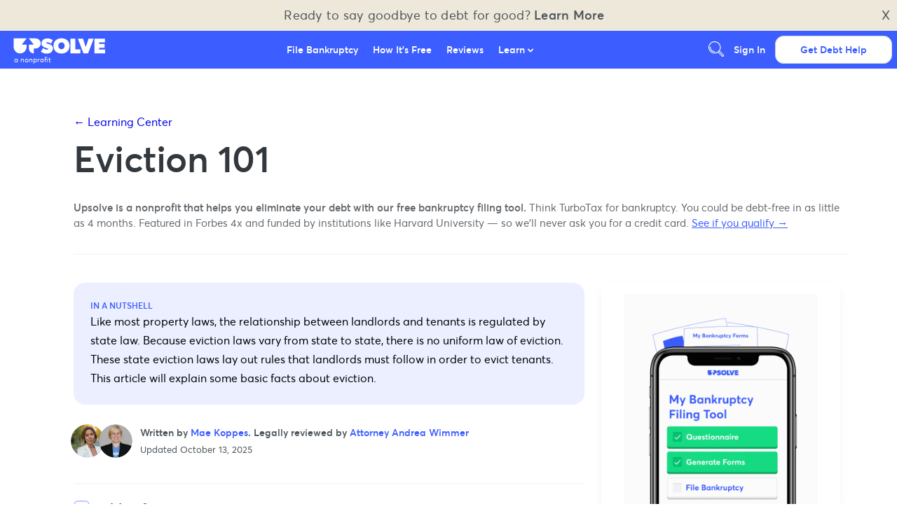

--- FILE ---
content_type: text/html
request_url: https://upsolve.org/learn/eviction/
body_size: 76064
content:
<!DOCTYPE html><html lang="en"><head><script>(function(w,d,s,l,i){w[l]=w[l]||[];w[l].push({'gtm.start':
new Date().getTime(),event:'gtm.js'});var f=d.getElementsByTagName(s)[0],
j=d.createElement(s),dl=l!='dataLayer'?'&l='+l:'';j.async=true;j.src=
'https://www.googletagmanager.com/gtm.js?id='+i+dl;f.parentNode.insertBefore(j,f);
})(window,document,'script','dataLayer','GTM-MZNKNVG');</script><script>(function(w,d,k){w.webtune_id=k;
     const script=d.createElement("script");
     script.src="https://prod-cdn.webtune.ai/prod/script.js";
     d.head.appendChild(script);})(window,document,"bab67d0162be6dc8a784221ae59068c0")</script><meta charSet="utf-8"/><meta name="viewport" content="width=device-width, initial-scale=1, minimum-scale=1, shrink-to-fit=no"/><meta name="google-site-verification" content="xY-4d8NFXTTEkUxSJFnwG1buLjvvkRvxJ3PQC2Ohlcc"/><link rel="shortcut icon" type="image/png" href="https://upsolve.org/images/favicon.png"/><meta name="generator" content="Gatsby 2.32.0"/><style data-styled="" data-styled-version="5.2.3">.eiiPhW{box-sizing:border-box;background:#3C5DFF;border:1px solid #3C5DFF;border-bottom:3px solid #2C2EE0;color:#FFFFFF;border-radius:4px;-webkit-text-decoration:none;text-decoration:none;-webkit-box-pack:center;-webkit-justify-content:center;-ms-flex-pack:center;justify-content:center;text-align:center;-webkit-transition:0.1s color;transition:0.1s color;cursor:pointer;display:-webkit-box;display:-webkit-flex;display:-ms-flexbox;display:flex;-webkit-align-items:center;-webkit-box-align:center;-ms-flex-align:center;align-items:center;-webkit-box-pack:center;-webkit-justify-content:center;-ms-flex-pack:center;justify-content:center;font-weight:500;padding:0.6em 1.2em;font-size:1em;-webkit-transition:background 250ms,border 250ms,color 250ms,path 250ms,fill 250ms,opacity 250ms;transition:background 250ms,border 250ms,color 250ms,path 250ms,fill 250ms,opacity 250ms;background:transparent;border:1px solid #3C5DFF;color:#3C5DFF;}/*!sc*/
.eiiPhW path{fill:#FFFFFF;}/*!sc*/
.eiiPhW svg{position:relative;top:2px;right:3px;max-height:18px;}/*!sc*/
.eiiPhW svg{height:1em;width:1em;}/*!sc*/
.eiiPhW path{fill:#3C5DFF;}/*!sc*/
.hRMwAi{box-sizing:border-box;background:#3C5DFF;border:1px solid #3C5DFF;border-bottom:3px solid #2C2EE0;color:#FFFFFF;border-radius:4px;-webkit-text-decoration:none;text-decoration:none;-webkit-box-pack:center;-webkit-justify-content:center;-ms-flex-pack:center;justify-content:center;text-align:center;-webkit-transition:0.1s color;transition:0.1s color;cursor:pointer;display:-webkit-box;display:-webkit-flex;display:-ms-flexbox;display:flex;-webkit-align-items:center;-webkit-box-align:center;-ms-flex-align:center;align-items:center;-webkit-box-pack:center;-webkit-justify-content:center;-ms-flex-pack:center;justify-content:center;font-weight:500;padding:0.8em 1.4em;font-size:1.4em;-webkit-transition:background 250ms,border 250ms,color 250ms,path 250ms,fill 250ms,opacity 250ms;transition:background 250ms,border 250ms,color 250ms,path 250ms,fill 250ms,opacity 250ms;}/*!sc*/
.hRMwAi path{fill:#FFFFFF;}/*!sc*/
.hRMwAi svg{position:relative;top:2px;right:3px;max-height:18px;}/*!sc*/
.hRMwAi svg{height:1.2em;width:1.2em;margin-left:0.5em;}/*!sc*/
.hRMwAi:hover{background:#2C2EE0;}/*!sc*/
.hRMwAi:disabled{background:#2C2EE0;color:rgba(255,255,255,0.75);}/*!sc*/
.gXFZvo{box-sizing:border-box;background:#3C5DFF;border:1px solid #3C5DFF;border-bottom:3px solid #2C2EE0;color:#FFFFFF;border-radius:4px;-webkit-text-decoration:none;text-decoration:none;-webkit-box-pack:center;-webkit-justify-content:center;-ms-flex-pack:center;justify-content:center;text-align:center;-webkit-transition:0.1s color;transition:0.1s color;cursor:pointer;display:-webkit-box;display:-webkit-flex;display:-ms-flexbox;display:flex;-webkit-align-items:center;-webkit-box-align:center;-ms-flex-align:center;align-items:center;-webkit-box-pack:center;-webkit-justify-content:center;-ms-flex-pack:center;justify-content:center;font-weight:500;padding:0.6em 1.2em;font-size:1em;-webkit-transition:background 250ms,border 250ms,color 250ms,path 250ms,fill 250ms,opacity 250ms;transition:background 250ms,border 250ms,color 250ms,path 250ms,fill 250ms,opacity 250ms;}/*!sc*/
.gXFZvo path{fill:#FFFFFF;}/*!sc*/
.gXFZvo svg{position:relative;top:2px;right:3px;max-height:18px;}/*!sc*/
.gXFZvo svg{height:1em;width:1em;}/*!sc*/
.gXFZvo:hover{background:#2C2EE0;}/*!sc*/
.gXFZvo:disabled{background:#2C2EE0;color:rgba(255,255,255,0.75);}/*!sc*/
data-styled.g3[id="sc-gsDJrp"]{content:"eiiPhW,hRMwAi,gXFZvo,"}/*!sc*/
.ifupCn{width:100%;outline:none;padding:0.8em 1em;font-size:0.9em;border:1px solid #F0F1F2;border-radius:4px;padding:0.8em;font-size:1.2em;}/*!sc*/
.ifupCn::-webkit-input-placeholder{color:#8E8E9B;}/*!sc*/
.ifupCn::-moz-placeholder{color:#8E8E9B;}/*!sc*/
.ifupCn:-ms-input-placeholder{color:#8E8E9B;}/*!sc*/
.ifupCn::placeholder{color:#8E8E9B;}/*!sc*/
.ifupCn[type="checkbox"]{margin:0;padding:0;max-height:18px;max-width:18px;}/*!sc*/
data-styled.g4[id="sc-dkPtyc"]{content:"ifupCn,"}/*!sc*/
.enWSfS{margin:1.5em 0;border:1px solid #F4F4F5;}/*!sc*/
data-styled.g12[id="sc-jrQzUz"]{content:"enWSfS,"}/*!sc*/
.iLhToC{-webkit-text-decoration:none;text-decoration:none;color:#4D555B;}/*!sc*/
.iLhToC,.iLhToC:visited,.iLhToC:active{color:#3C5DFF;}/*!sc*/
.iLhToC:hover{color:#191A9B;-webkit-text-decoration:none;text-decoration:none;cursor:pointer;}/*!sc*/
data-styled.g16[id="sc-egiSv"]{content:"iLhToC,"}/*!sc*/
.jvlktw{color:#232624;font-size:2em;line-height:45px;font-weight:400;color:#4D555B;}/*!sc*/
@media screen and (max-width:45em){.jvlktw{font-size:27px;line-height:140%;}}/*!sc*/
data-styled.g20[id="sc-fotPbf"]{content:"jvlktw,"}/*!sc*/
.dDAeAw{color:#232624;font-size:1.25em;line-height:1.5em;font-weight:400;color:#4D555B;}/*!sc*/
@media screen and (max-width:45em){.dDAeAw{font-size:18px;line-height:140%;}}/*!sc*/
data-styled.g22[id="sc-bkkfTU"]{content:"dDAeAw,"}/*!sc*/
.gPilMD{font-size:16px;line-height:24px;font-weight:300;white-space:pre-wrap;color:#4D555B;}/*!sc*/
data-styled.g24[id="sc-dJjZJu"]{content:"gPilMD,"}/*!sc*/
.etA-dnl{font-size:13px;line-height:100%;padding:0 0.25em 0 0;color:#4D555B;}/*!sc*/
data-styled.g25[id="sc-hGPAah"]{content:"etA-dnl,"}/*!sc*/
.fkOQnw{max-width:960px;width:100%;margin:0 auto;}/*!sc*/
.fkOQnw div.side-by-side__header{width:100%;padding:1.5em 1em 1em;text-align:center;}/*!sc*/
.fkOQnw div.side-by-side__header p{color:#3C5DFF;margin:0.25em 0;}/*!sc*/
.fkOQnw div.side-by-side__options{display:-webkit-box;display:-webkit-flex;display:-ms-flexbox;display:flex;padding:0.5em 1.5em 1.5em;}/*!sc*/
@media (max-width:720px){.fkOQnw div.side-by-side__options{-webkit-flex-direction:column;-ms-flex-direction:column;flex-direction:column;}}/*!sc*/
.fkOQnw div.side-by-side__option{width:50%;height:100%;text-align:center;display:-webkit-box;display:-webkit-flex;display:-ms-flexbox;display:flex;-webkit-flex-direction:column;-ms-flex-direction:column;flex-direction:column;-webkit-align-items:center;-webkit-box-align:center;-ms-flex-align:center;align-items:center;-webkit-box-pack:center;-webkit-justify-content:center;-ms-flex-pack:center;justify-content:center;background:#FFFFFF;border-radius:1em;margin:2em;overflow:hidden;box-shadow:0 4px 16px rgba(0,0,25,0.1);}/*!sc*/
.fkOQnw div.side-by-side__option h3,.fkOQnw div.side-by-side__option h5{color:#3C5DFF;}/*!sc*/
.fkOQnw div.side-by-side__option p{padding:0 1em 0.25em;}/*!sc*/
.fkOQnw div.side-by-side__option p a{-webkit-text-decoration:underline;text-decoration:underline;}/*!sc*/
.fkOQnw div.side-by-side__option button{margin:0.5em;}/*!sc*/
.fkOQnw div.side-by-side__option .option__body{padding:1.5em;}/*!sc*/
.fkOQnw div.side-by-side__option .option__body a,.fkOQnw div.side-by-side__option .option__body button{margin:0 0 0.5em;}/*!sc*/
.fkOQnw div.side-by-side__option .option__body span{-webkit-text-decoration:none;text-decoration:none;-webkit-text-decoration:underline;text-decoration:underline;}/*!sc*/
.fkOQnw div.side-by-side__option .option__body span,.fkOQnw div.side-by-side__option .option__body span:visited,.fkOQnw div.side-by-side__option .option__body span:active{color:#3C5DFF;}/*!sc*/
.fkOQnw div.side-by-side__option .option__body span:hover{color:#191A9B;-webkit-text-decoration:none;text-decoration:none;cursor:pointer;}/*!sc*/
.fkOQnw div.side-by-side__option .option__body span:hover{cursor:pointer;}/*!sc*/
.fkOQnw div.side-by-side__option .option__body button{width:100%;}/*!sc*/
.fkOQnw div.side-by-side__option .option__blob{height:200px;display:-webkit-box;display:-webkit-flex;display:-ms-flexbox;display:flex;-webkit-flex-direction:row;-ms-flex-direction:row;flex-direction:row;-webkit-align-items:center;-webkit-box-align:center;-ms-flex-align:center;align-items:center;-webkit-box-pack:center;-webkit-justify-content:center;-ms-flex-pack:center;justify-content:center;}/*!sc*/
.fkOQnw div.side-by-side__option .option__blob .gatsby-image-wrapper{width:100%;}/*!sc*/
.fkOQnw div.side-by-side__option .option__blob svg{height:200px;max-height:200px;width:auto;fill:#3C5DFF;}/*!sc*/
.fkOQnw div.side-by-side__option .option__blob.attorney svg{fill:#3C5DFF;}/*!sc*/
.fkOQnw div.side-by-side__option .option__count{background:#F7F7FA;color:#52585E;width:100%;padding:1em 0;font-size:0.8em;font-weight:500;}/*!sc*/
@media (max-width:720px){.fkOQnw div.side-by-side__option{width:100%;margin:0;}.fkOQnw div.side-by-side__option button{width:100%;}}/*!sc*/
.fkOQnw div.side-by-side__divider{width:1px;background:#E4E4E6;display:-webkit-box;display:-webkit-flex;display:-ms-flexbox;display:flex;-webkit-flex-direction:column;-ms-flex-direction:column;flex-direction:column;-webkit-box-pack:space-around;-webkit-justify-content:space-around;-ms-flex-pack:space-around;justify-content:space-around;-webkit-align-items:center;-webkit-box-align:center;-ms-flex-align:center;align-items:center;}/*!sc*/
.fkOQnw div.side-by-side__divider span{display:-webkit-box;display:-webkit-flex;display:-ms-flexbox;display:flex;-webkit-box-pack:center;-webkit-justify-content:center;-ms-flex-pack:center;justify-content:center;-webkit-align-items:center;-webkit-box-align:center;-ms-flex-align:center;align-items:center;width:48px;height:48px;border-radius:24px;background:#656A6F;color:#FFFFFF;}/*!sc*/
@media (max-width:720px){.fkOQnw div.side-by-side__divider{-webkit-box-pack:center;-webkit-justify-content:center;-ms-flex-pack:center;justify-content:center;height:1px;width:100%;margin-top:1.5em;margin-bottom:1.5em;}}/*!sc*/
.fkOQnw .landscape{padding:0 1em 1em;text-align:center;}/*!sc*/
.fkOQnw .landscape svg{height:240px;opacity:0.25;}/*!sc*/
@media (max-width:720px){.fkOQnw .landscape svg{max-width:100%;height:100px;}}/*!sc*/
data-styled.g28[id="CTASideBySideOfferings__CTASideBySide-sc-1h0xz6y-0"]{content:"fkOQnw,"}/*!sc*/
.gILjbY{width:100%;}/*!sc*/
.gILjbY form{display:-webkit-box;display:-webkit-flex;display:-ms-flexbox;display:flex;-webkit-align-items:center;-webkit-box-align:center;-ms-flex-align:center;align-items:center;-webkit-box-pack:center;-webkit-justify-content:center;-ms-flex-pack:center;justify-content:center;border-bottom:2px solid #3C5DFF;max-width:1100px;margin:0.25em auto 0.5em;}/*!sc*/
.gILjbY label{width:0;overflow:hidden;}/*!sc*/
.gILjbY input{margin:0;background:none;outline:none;border:none;}/*!sc*/
.gILjbY svg{height:24px;max-height:24px;width:24px;max-width:24px;}/*!sc*/
.gILjbY svg path{fill:#9999A5;}/*!sc*/
.gILjbY svg:last-of-type{cursor:pointer;}/*!sc*/
data-styled.g29[id="UpsolveSearchBar__StyledUpsolveSearch-dkfsco-0"]{content:"gILjbY,"}/*!sc*/
.fxCPNK{padding:0.5em 1em 1em;}/*!sc*/
.fxCPNK ul{-webkit-transition:250ms;transition:250ms;overflow:hidden;height:0px;margin:0.25em;}/*!sc*/
.fxCPNK li{margin:0.75em 0 1.25em;}/*!sc*/
.fxCPNK small{display:-webkit-box;display:-webkit-flex;display:-ms-flexbox;display:flex;-webkit-text-decoration:underline;text-decoration:underline;color:#656A6F;}/*!sc*/
.fxCPNK small:hover{cursor:pointer;}/*!sc*/
data-styled.g30[id="LearnListingPanel__LearnArticleAccordianUL-sc-1c47ahn-0"]{content:"fxCPNK,"}/*!sc*/
.bywuCt{background:#FBFBFC;}/*!sc*/
.bywuCt .wrapper{display:-webkit-box;display:-webkit-flex;display:-ms-flexbox;display:flex;-webkit-box-pack:center;-webkit-justify-content:center;-ms-flex-pack:center;justify-content:center;max-width:1080px;margin:0 auto;padding:3em 1em;}/*!sc*/
.bywuCt .wrapper > div{display:-webkit-box;display:-webkit-flex;display:-ms-flexbox;display:flex;-webkit-flex-direction:column;-ms-flex-direction:column;flex-direction:column;}/*!sc*/
.bywuCt .prompt{margin-right:1em;margin-bottom:2em;max-width:240px;}/*!sc*/
.bywuCt .prompt a{-webkit-text-decoration:none;text-decoration:none;}/*!sc*/
.bywuCt .prompt a,.bywuCt .prompt a:visited,.bywuCt .prompt a:active{color:#3C5DFF;}/*!sc*/
.bywuCt .prompt a:hover{color:#191A9B;-webkit-text-decoration:none;text-decoration:none;cursor:pointer;}/*!sc*/
.bywuCt .content__grid{display:grid;grid-template-columns:repeat(3,1fr);-webkit-column-gap:1em;column-gap:1em;row-gap:1em;margin:1em 0;}/*!sc*/
.bywuCt .content__grid__item{margin:0;line-height:110%;border-radius:3px;overflow:hidden;background:white;box-shadow:0 2px 4px 0 rgba(228,228,230,1);}/*!sc*/
.bywuCt .content__grid__item p{-webkit-transition:250ms;transition:250ms;border-bottom:1px solid #E4E4E6;padding:1em;background:#3C5DFF;color:white;font-size:14px;margin:0;}/*!sc*/
.bywuCt .content__grid__item a{-webkit-text-decoration:none;text-decoration:none;font-size:14px;}/*!sc*/
.bywuCt .content__grid__item a,.bywuCt .content__grid__item a:visited,.bywuCt .content__grid__item a:active{color:#3C5DFF;}/*!sc*/
.bywuCt .content__grid__item a:hover{color:#191A9B;-webkit-text-decoration:none;text-decoration:none;cursor:pointer;}/*!sc*/
.bywuCt .content__grid__item li{font-size:0.9em;}/*!sc*/
.bywuCt .content__grid__item:hover p{background:#2C2EE0;}/*!sc*/
@media screen and (max-width:45em){.bywuCt .wrapper{-webkit-flex-direction:column;-ms-flex-direction:column;flex-direction:column;}.bywuCt .prompt{max-width:100%;}.bywuCt .prompt > p,.bywuCt .prompt > a{margin:0.4em 0;}.bywuCt .content__grid{grid-template-columns:repeat(1,1fr);}}/*!sc*/
data-styled.g31[id="LearnListingPanel__LinkListingPanel-sc-1c47ahn-1"]{content:"bywuCt,"}/*!sc*/
.iIKpzJ{position:relative;width:100%;max-width:960px;margin-left:auto;margin-right:auto;padding:2em 1em;}/*!sc*/
.iIKpzJ a{-webkit-text-decoration:none;text-decoration:none;}/*!sc*/
.iIKpzJ a,.iIKpzJ a:visited,.iIKpzJ a:active{color:#3C5DFF;}/*!sc*/
.iIKpzJ a:hover{color:#191A9B;-webkit-text-decoration:none;text-decoration:none;cursor:pointer;}/*!sc*/
data-styled.g32[id="Pagediv__Page-fxk8ex-0"]{content:"iIKpzJ,"}/*!sc*/
.hyVEBJ{background:#FBFBFC;text-align:center;}/*!sc*/
.hyVEBJ div.images{width:100%;display:-webkit-box;display:-webkit-flex;display:-ms-flexbox;display:flex;-webkit-box-pack:justify;-webkit-justify-content:space-between;-ms-flex-pack:justify;justify-content:space-between;-webkit-align-items:center;-webkit-box-align:center;-ms-flex-align:center;align-items:center;}/*!sc*/
.hyVEBJ div.images > div.team{border-radius:210px;height:210px;width:210px;min-width:210px;max-width:210px;border:6px solid #3C5DFF;}/*!sc*/
.hyVEBJ div.images > div:not(.team){width:140px;height:100%;max-width:140px;max-height:60px;}/*!sc*/
@media (max-width:45em){.hyVEBJ div.images > div:not(.team){margin:0.75em;}}/*!sc*/
@media (max-width:45em){.hyVEBJ div.images{-webkit-flex-direction:column;-ms-flex-direction:column;flex-direction:column;}}/*!sc*/
data-styled.g33[id="AboutPanel__AboutContainer-oc882-0"]{content:"hyVEBJ,"}/*!sc*/
.YRqox{background:#EBEFFF;color:black;display:-webkit-box;display:-webkit-flex;display:-ms-flexbox;display:flex;-webkit-flex-direction:column;-ms-flex-direction:column;flex-direction:column;padding:64px;gap:48px;}/*!sc*/
@media (max-width:1020px){.YRqox{padding:30px;gap:32px;padding-bottom:86px;}}/*!sc*/
.YRqox .footer__directory{display:-webkit-box;display:-webkit-flex;display:-ms-flexbox;display:flex;-webkit-flex:1;-ms-flex:1;flex:1;gap:60px;}/*!sc*/
@media (max-width:1020px){.YRqox .footer__directory{-webkit-flex-direction:column;-ms-flex-direction:column;flex-direction:column;gap:40px;}}/*!sc*/
.YRqox .footer__directory .footer__directory__column{display:-webkit-box;display:-webkit-flex;display:-ms-flexbox;display:flex;-webkit-flex-direction:column;-ms-flex-direction:column;flex-direction:column;gap:40px;-webkit-flex:1;-ms-flex:1;flex:1;}/*!sc*/
.YRqox .footer__directory .footer__directory__column .footer__directory__column__section{display:-webkit-box;display:-webkit-flex;display:-ms-flexbox;display:flex;-webkit-flex-direction:column;-ms-flex-direction:column;flex-direction:column;gap:10px;color:black;}/*!sc*/
.YRqox .footer__directory .footer__directory__column .footer__directory__column__section .footer__directory__column__title{color:black;font-weight:400;font-size:16px;border-bottom:1px solid #8E8E9B;width:100%;max-width:330px;}/*!sc*/
.YRqox .footer__directory .footer__directory__column .footer__directory__column__section .footer__directory__column__section__links{display:-webkit-box;display:-webkit-flex;display:-ms-flexbox;display:flex;-webkit-flex-direction:column;-ms-flex-direction:column;flex-direction:column;gap:12px;}/*!sc*/
@media (max-width:1020px){.YRqox .footer__directory .footer__directory__column .footer__directory__column__section .footer__directory__column__section__links{gap:4px;}}/*!sc*/
.YRqox .footer__directory .footer__directory__column .footer__directory__column__section .footer__directory__column__section__link{color:black;font-weight:200;font-size:16px;display:-webkit-box;display:-webkit-flex;display:-ms-flexbox;display:flex;-webkit-align-items:center;-webkit-box-align:center;-ms-flex-align:center;align-items:center;gap:8px;}/*!sc*/
.YRqox .footer__directory .footer__directory__column .footer__directory__column__section .footer__directory__column__section__link a:visited,.YRqox .footer__directory .footer__directory__column .footer__directory__column__section .footer__directory__column__section__link a:active,.YRqox .footer__directory .footer__directory__column .footer__directory__column__section .footer__directory__column__section__link a:hover{color:black;}/*!sc*/
.YRqox .footer__directory .footer__directory__column .footer__directory__column__section .footer__directory__column__section__link:hover{-webkit-text-decoration:underline;text-decoration:underline;}/*!sc*/
.YRqox .footer__directory .footer__directory__column .footer__directory__column__section .footer__directory__column__section__link .social-icon{width:18px;height:18px;margin-right:6px;display:-webkit-inline-box;display:-webkit-inline-flex;display:-ms-inline-flexbox;display:inline-flex;-webkit-align-items:center;-webkit-box-align:center;-ms-flex-align:center;align-items:center;-webkit-box-pack:center;-webkit-justify-content:center;-ms-flex-pack:center;justify-content:center;}/*!sc*/
.YRqox .footer__directory .footer__directory__column .footer__directory__column__section .inactive{color:#8E8E9B;cursor:none !important;pointer-events:none;}/*!sc*/
.YRqox .footer__directory .footer__directory__column .footer__directory__column__section .inactive a:visited,.YRqox .footer__directory .footer__directory__column .footer__directory__column__section .inactive a:active,.YRqox .footer__directory .footer__directory__column .footer__directory__column__section .inactive a:hover{color:#BFCAFF !important;}/*!sc*/
.YRqox .footer__directory .footer__directory__column .footer__directory__column__section .inactive:hover{-webkit-text-decoration:none !important;text-decoration:none !important;}/*!sc*/
.YRqox .footer__divider{height:1px;width:100%;background:#8E8E9B;margin:0;}/*!sc*/
.YRqox .footer__funders{display:-webkit-box;display:-webkit-flex;display:-ms-flexbox;display:flex;-webkit-flex-direction:column;-ms-flex-direction:column;flex-direction:column;gap:20px;}/*!sc*/
.YRqox .footer__funders .footer__funders__label{color:black;font-weight:400;font-size:16px;text-align:center;}/*!sc*/
.YRqox .footer__funders .footer__funders__logos{display:-webkit-box;display:-webkit-flex;display:-ms-flexbox;display:flex;-webkit-align-items:center;-webkit-box-align:center;-ms-flex-align:center;align-items:center;-webkit-box-pack:center;-webkit-justify-content:center;-ms-flex-pack:center;justify-content:center;gap:32px;-webkit-flex-wrap:wrap;-ms-flex-wrap:wrap;flex-wrap:wrap;}/*!sc*/
.YRqox .footer__funders .footer__funders__logos .funder-logo{max-height:50px;max-width:180px;height:auto;width:auto;object-fit:contain;-webkit-flex-shrink:0;-ms-flex-negative:0;flex-shrink:0;-webkit-filter:brightness(0.95);filter:brightness(0.95);}/*!sc*/
.YRqox .footer__funders .footer__funders__logos .funder-text{color:black;font-weight:200;font-size:16px;}/*!sc*/
.YRqox .footer__bottom{display:-webkit-box;display:-webkit-flex;display:-ms-flexbox;display:flex;-webkit-box-pack:justify;-webkit-justify-content:space-between;-ms-flex-pack:justify;justify-content:space-between;-webkit-align-items:center;-webkit-box-align:center;-ms-flex-align:center;align-items:center;gap:24px;-webkit-flex-wrap:wrap;-ms-flex-wrap:wrap;flex-wrap:wrap;}/*!sc*/
@media (max-width:1020px){.YRqox .footer__bottom{-webkit-flex-direction:column;-ms-flex-direction:column;flex-direction:column;-webkit-align-items:flex-start;-webkit-box-align:flex-start;-ms-flex-align:flex-start;align-items:flex-start;gap:16px;}}/*!sc*/
.YRqox .footer__bottom__left{-webkit-flex:1;-ms-flex:1;flex:1;max-width:calc(100% - 120px);}/*!sc*/
@media (max-width:1020px){.YRqox .footer__bottom__left{max-width:100%;}}/*!sc*/
.YRqox .footer__disclaimer{color:black;font-weight:200;font-size:16px;line-height:1.5;}/*!sc*/
.YRqox .footer__disclaimer a,.YRqox .footer__disclaimer a:visited,.YRqox .footer__disclaimer a:active,.YRqox .footer__disclaimer a:hover{color:black;-webkit-text-decoration:underline;text-decoration:underline;}/*!sc*/
.YRqox .footer__social{display:-webkit-box;display:-webkit-flex;display:-ms-flexbox;display:flex;gap:16px;-webkit-align-items:center;-webkit-box-align:center;-ms-flex-align:center;align-items:center;-webkit-flex-shrink:0;-ms-flex-negative:0;flex-shrink:0;}/*!sc*/
.YRqox .footer__social .footer__social__icon{display:-webkit-box;display:-webkit-flex;display:-ms-flexbox;display:flex;-webkit-align-items:center;-webkit-box-align:center;-ms-flex-align:center;align-items:center;-webkit-box-pack:center;-webkit-justify-content:center;-ms-flex-pack:center;justify-content:center;width:24px;height:24px;color:black;opacity:0.8;-webkit-transition:opacity 0.2s;transition:opacity 0.2s;}/*!sc*/
.YRqox .footer__social .footer__social__icon:hover{opacity:1;}/*!sc*/
.YRqox .footer__social .footer__social__icon svg{width:100%;height:100%;}/*!sc*/
data-styled.g34[id="Footer__FooterContainer-sc-1o21vsl-0"]{content:"YRqox,"}/*!sc*/
.PmtVi{-webkit-flex:1;-ms-flex:1;flex:1;}/*!sc*/
data-styled.g35[id="HelloBar__HelloBarText-sc-1hp5678-0"]{content:"PmtVi,"}/*!sc*/
.hQRhqB{display:-webkit-box;display:-webkit-flex;display:-ms-flexbox;display:flex;-webkit-align-items:center;-webkit-box-align:center;-ms-flex-align:center;align-items:center;font-size:18px;}/*!sc*/
data-styled.g36[id="HelloBar__CloseButton-sc-1hp5678-1"]{content:"hQRhqB,"}/*!sc*/
.MsUwM{text-align:center;-webkit-box-pack:justify;-webkit-justify-content:space-between;-ms-flex-pack:justify;justify-content:space-between;display:-webkit-box;display:-webkit-flex;display:-ms-flexbox;display:flex;background:#ede8da;font-size:18px;-webkit-letter-spacing:0.25px;-moz-letter-spacing:0.25px;-ms-letter-spacing:0.25px;letter-spacing:0.25px;padding:10px;cursor:pointer;}/*!sc*/
.MsUwM:hover{background:#EBEFFF;}/*!sc*/
data-styled.g37[id="HelloBar__HelloBarWrapper-sc-1hp5678-2"]{content:"MsUwM,"}/*!sc*/
.jvetix{display:-webkit-box;display:-webkit-flex;display:-ms-flexbox;display:flex;-webkit-flex-direction:column;-ms-flex-direction:column;flex-direction:column;width:100%;z-index:999;position:-webkit-sticky;position:sticky;top:0px;-webkit-transition:background 250ms,box-shadow 250ms;transition:background 250ms,box-shadow 250ms;}/*!sc*/
.jvetix .nav{background:#3C5DFF;box-shadow:0 5px 15px -5px rgba(0,0,0,0.025);display:-webkit-box;display:-webkit-flex;display:-ms-flexbox;display:flex;-webkit-box-pack:justify;-webkit-justify-content:space-between;-ms-flex-pack:justify;justify-content:space-between;}/*!sc*/
.jvetix a{color:#FFFFFF;font-size:14px;}/*!sc*/
.jvetix a:hover{color:#7C93FF;}/*!sc*/
.jvetix a:hover path{fill:#7C93FF;}/*!sc*/
.jvetix a button{font-weight:700;}/*!sc*/
.jvetix .nav__lead,.jvetix .nav__links,.jvetix .nav__ctas{-webkit-box-flex:1;-webkit-flex-grow:1;-ms-flex-positive:1;flex-grow:1;height:54px;}/*!sc*/
.jvetix .nav__lead{max-width:150px;display:-webkit-inline-box;display:-webkit-inline-flex;display:-ms-inline-flexbox;display:inline-flex;-webkit-align-items:center;-webkit-box-align:center;-ms-flex-align:center;align-items:center;margin-left:1em;display:-webkit-box;display:-webkit-flex;display:-ms-flexbox;display:flex;-webkit-flex-direction:column;-ms-flex-direction:column;flex-direction:column;-webkit-box-pack:center;-webkit-justify-content:center;-ms-flex-pack:center;justify-content:center;-webkit-align-items:flex-start;-webkit-box-align:flex-start;-ms-flex-align:flex-start;align-items:flex-start;}/*!sc*/
.jvetix .nav__lead small{font-size:10px;color:white;padding-left:4px;}/*!sc*/
.jvetix .nav__lead svg{display:block;height:32px;width:140px;margin-top:-2px;}/*!sc*/
@media (max-width:720px){.jvetix .nav__lead svg{height:28px;width:120px;margin-top:0;}}/*!sc*/
.jvetix .nav__lead span > a{display:-webkit-box;display:-webkit-flex;display:-ms-flexbox;display:flex;font-size:0;}/*!sc*/
@media (max-width:720px){.jvetix .nav__lead{margin-left:0.9em;}}/*!sc*/
.jvetix .nav__links{display:-webkit-box;display:-webkit-flex;display:-ms-flexbox;display:flex;}/*!sc*/
.jvetix .nav__links .caret > svg{height:8px;width:8px;}/*!sc*/
.jvetix .nav__links .caret > svg path{fill:#FFFFFF;}/*!sc*/
@media (min-width:1020px){.jvetix .nav__links{-webkit-box-flex:1;-webkit-flex-grow:1;-ms-flex-positive:1;flex-grow:1;-webkit-box-pack:center;-webkit-justify-content:center;-ms-flex-pack:center;justify-content:center;}.jvetix .nav__links > div{display:-webkit-box;display:-webkit-flex;display:-ms-flexbox;display:flex;-webkit-align-items:center;-webkit-box-align:center;-ms-flex-align:center;align-items:center;}.jvetix .nav__links > div > a{padding:0.75em;font-weight:500;}}/*!sc*/
@media (max-width:1020px){.jvetix .nav__links{position:fixed;overflow-y:scroll;width:100vw;height:90vh;z-index:998;-webkit-transform:translateY(100vh);-ms-transform:translateY(100vh);transform:translateY(100vh);padding:0 0 3em;}.jvetix .nav__links.show{-webkit-transform:translateY(10vh);-ms-transform:translateY(10vh);transform:translateY(10vh);}.jvetix .nav__links > div{padding:1em;}.jvetix .nav__links > div:first-of-type{margin-top:1em;}.jvetix .nav__links > div:last-of-type{margin-bottom:2.5em;}.jvetix .nav__links > div > a{font-size:18px;color:#FFFFFF;}}/*!sc*/
.jvetix .nav__cta__mobile{display:none;-webkit-align-items:center;-webkit-box-align:center;-ms-flex-align:center;align-items:center;-webkit-box-pack:center;-webkit-justify-content:center;-ms-flex-pack:center;justify-content:center;margin-right:0.5em;}/*!sc*/
@media (max-width:1020px){.jvetix .nav__cta__mobile{display:-webkit-box;display:-webkit-flex;display:-ms-flexbox;display:flex;}}/*!sc*/
.jvetix .nav__cta__mobile svg{width:50px;height:auto;}/*!sc*/
.jvetix .nav__cta__mobile svg path{fill:white;}/*!sc*/
.jvetix .nav__ctas{display:-webkit-box;display:-webkit-flex;display:-ms-flexbox;display:flex;-webkit-box-flex:0;-webkit-flex-grow:0;-ms-flex-positive:0;flex-grow:0;gap:8px;-webkit-align-items:center;-webkit-box-align:center;-ms-flex-align:center;align-items:center;-webkit-box-pack:end;-webkit-justify-content:flex-end;-ms-flex-pack:end;justify-content:flex-end;}/*!sc*/
@media (max-width:1020px){.jvetix .nav__ctas{display:none;}}/*!sc*/
.jvetix .nav__ctas > *{margin-right:0.5em;}/*!sc*/
.jvetix .nav__ctas > a{padding-left:6px;padding-right:6px;color:#FFFFFF;font-weight:500;}/*!sc*/
.jvetix .nav__ctas > a:last-child{margin-right:1.25em;}/*!sc*/
.jvetix .nav__ctas > a:hover{cursor:pointer;color:#7C93FF;}/*!sc*/
.jvetix .nav__ctas__search{height:36px;width:36px;margin:4px 0;padding:7px;display:-webkit-box;display:-webkit-flex;display:-ms-flexbox;display:flex;-webkit-align-items:center;-webkit-box-align:center;-ms-flex-align:center;align-items:center;-webkit-box-pack:center;-webkit-justify-content:center;-ms-flex-pack:center;justify-content:center;fill:white;color:white;cursor:pointer;}/*!sc*/
.jvetix .nav__ctas__search:hover path{fill:#7C93FF;}/*!sc*/
.jvetix .nav__ctas__search svg{height:32px;min-height:32px;position:relative;top:-1px;}/*!sc*/
@media (max-width:1020px){.jvetix > a{display:none;}}/*!sc*/
.jvetix .nav__lead svg path,.jvetix .nav__links .caret svg > path,.jvetix .nav__ctas__search svg path,.jvetix .nav__links > div > a,.jvetix div.nav__ctas > a{-webkit-transition:fill 250ms,color 250ms,border-color 250ms;transition:fill 250ms,color 250ms,border-color 250ms;}/*!sc*/
data-styled.g40[id="Header__NavBar-sc-1li73t8-1"]{content:"jvetix,"}/*!sc*/
.huZwlQ{display:none;}/*!sc*/
@media (min-width:1020px){.huZwlQ{width:100vw;position:fixed;z-index:998;left:0;right:0;background:#3C5DFF;box-shadow:0 5px 15px -5px rgba(0,0,25,0.2);padding:0.75em 2em;}.huZwlQ.show,.huZwlQ.show ul{display:grid;list-style-type:none;margin:0;}.huZwlQ.show ul,.huZwlQ.show li{grid-gap:6px;grid-template-columns:repeat(auto-fit,minmax(240px,1fr));}.huZwlQ.show li{text-align:center;border-radius:4px;background:#FFFFFF;border:1px solid #F0F1F2;display:-webkit-box;display:-webkit-flex;display:-ms-flexbox;display:flex;}.huZwlQ.show li a{width:100%;text-align:center;}.huZwlQ a{font-size:13px;}.huZwlQ div{margin:1em 0;}.huZwlQ ul{padding:0 0.5em 0 1em;list-style-type:disc;-webkit-flex:1;-ms-flex:1;flex:1;}.huZwlQ li{margin-bottom:0.2em;color:#3C5DFF;}}/*!sc*/
@media (max-width:1020px){.huZwlQ div{margin:1em 0;}.huZwlQ ul{padding:0;margin:0;list-style-type:none;}.huZwlQ ul:first-of-type{margin-top:1em;}.huZwlQ ul:last-of-type{margin-bottom:1em;}.huZwlQ li{margin-bottom:0.65em;list-style-type:disc;color:#3C5DFF;margin-left:1.25em;}.huZwlQ li a{font-size:15px;}}/*!sc*/
data-styled.g41[id="Header__LearnCategoryMenu-sc-1li73t8-2"]{content:"huZwlQ,"}/*!sc*/
.bovAIu{display:none;position:fixed;z-index:999;bottom:0;left:0;right:0;-webkit-box-pack:center;-webkit-justify-content:center;-ms-flex-pack:center;justify-content:center;height:82px;background:white;box-shadow:0 0 32px 12px rgba(0,0,55,0.15);}/*!sc*/
@media (max-width:1020px){.bovAIu{display:-webkit-box;display:-webkit-flex;display:-ms-flexbox;display:flex;padding:0 1.5em;}}/*!sc*/
@media (max-width:360px){.bovAIu{padding:0 0.25em;}}/*!sc*/
.bovAIu .contents{height:82px;max-height:82px;display:-webkit-box;display:-webkit-flex;display:-ms-flexbox;display:flex;-webkit-box-pack:center;-webkit-justify-content:center;-ms-flex-pack:center;justify-content:center;-webkit-align-items:center;-webkit-box-align:center;-ms-flex-align:center;align-items:center;gap:32px;}/*!sc*/
.bovAIu .contents > a,.bovAIu .contents .mobile-nav-item,.bovAIu .contents div{display:-webkit-box;display:-webkit-flex;display:-ms-flexbox;display:flex;-webkit-flex-direction:column;-ms-flex-direction:column;flex-direction:column;-webkit-align-items:center;-webkit-box-align:center;-ms-flex-align:center;align-items:center;-webkit-box-pack:center;-webkit-justify-content:center;-ms-flex-pack:center;justify-content:center;text-align:center;font-size:12px;color:#4D555B;white-space:nowrap;gap:4px;}/*!sc*/
.bovAIu .contents svg{height:37px;width:auto;display:block;}/*!sc*/
.bovAIu .contents svg path{fill:#4D555B;}/*!sc*/
.bovAIu .contents .checklist{white-space:nowrap;}/*!sc*/
data-styled.g42[id="Header__MobileFooterNav-sc-1li73t8-3"]{content:"bovAIu,"}/*!sc*/
.kSPRpN{display:-webkit-box;display:-webkit-flex;display:-ms-flexbox;display:flex;width:166.667px;height:40px;padding:6.667px 10.667px;-webkit-box-pack:center;-webkit-justify-content:center;-ms-flex-pack:center;justify-content:center;-webkit-align-items:center;-webkit-box-align:center;-ms-flex-align:center;align-items:center;gap:5.333px;border-radius:12px;border:0.667px solid #d0d5dd;background:white;color:#3C5DFF;font-size:14px;font-style:normal;font-weight:600;line-height:14px;box-sizing:border-box;cursor:pointer;}/*!sc*/
.kSPRpN:hover{background:#7C93FF;}/*!sc*/
@media screen and (max-width:940px){.kSPRpN{width:180px;height:40px;padding:10px 16px;gap:8px;border-radius:31px;font-size:16px;line-height:20px;margin-right:0.9em;}}/*!sc*/
data-styled.g43[id="Header__StyledButton-sc-1li73t8-4"]{content:"kSPRpN,"}/*!sc*/
@font-face{font-display:swap;font-family:'Averta';src:url("https://static.upsolve.org/fonts/averta-light.woff2") format('woff2');font-weight:200;font-style:normal;}/*!sc*/
@font-face{font-display:swap;font-family:'Averta';src:url("https://static.upsolve.org/fonts/averta-regular.woff2") format('woff2');font-weight:300;font-style:normal;}/*!sc*/
@font-face{font-display:swap;font-family:'Averta';src:url("https://static.upsolve.org/fonts/averta-semibold.woff2") format('woff2');font-weight:400;font-style:normal;}/*!sc*/
@font-face{font-family:'Castoro';src:url("https://s3.amazonaws.com/static.upsolve.org/fonts/Castoro-Regular.ttf") format('ttf');font-weight:normal;font-style:normal;font-display:block;}/*!sc*/
html{-ms-text-size-adjust:100%;-webkit-text-size-adjust:100%;}/*!sc*/
body{margin:0;}/*!sc*/
article,aside,footer,header,nav,section{display:block;}/*!sc*/
h1{font-size:2em;margin:.67em 0;}/*!sc*/
figcaption,figure,main{display:block;}/*!sc*/
figure{margin:1em 40px;}/*!sc*/
hr{box-sizing:content-box;height:0;overflow:visible;}/*!sc*/
pre{font-family:monospace,monospace;font-size:1em;}/*!sc*/
a{background-color:transparent;-webkit-text-decoration-skip:objects;}/*!sc*/
abbr[title]{border-bottom:none;-webkit-text-decoration:underline;text-decoration:underline;-webkit-text-decoration:underline dotted;text-decoration:underline dotted;}/*!sc*/
b,strong{font-weight:inherit;}/*!sc*/
b,strong{font-weight:bolder;}/*!sc*/
code,kbd,samp{font-family:monospace,monospace;font-size:1em;}/*!sc*/
dfn{font-style:italic;}/*!sc*/
mark{background-color:#ff0;color:#000;}/*!sc*/
small{font-size:80%;}/*!sc*/
sub,sup{font-size:75%;line-height:0;position:relative;vertical-align:baseline;}/*!sc*/
sub{bottom:-.25em;}/*!sc*/
sup{top:-.5em;}/*!sc*/
audio,video{display:inline-block;}/*!sc*/
audio:not([controls]){display:none;height:0;}/*!sc*/
img{border-style:none;}/*!sc*/
svg:not(:root){overflow:hidden;}/*!sc*/
button,input,optgroup,select,textarea{font-family:sans-serif;font-size:100%;line-height:1.15;margin:0;}/*!sc*/
button,input{overflow:visible;}/*!sc*/
button,select{text-transform:none;}/*!sc*/
[type=reset],[type=submit],button,html [type=button]{-webkit-appearance:button;}/*!sc*/
[type=button]::-moz-focus-inner,[type=reset]::-moz-focus-inner,[type=submit]::-moz-focus-inner,button::-moz-focus-inner{border-style:none;padding:0;}/*!sc*/
[type=button]:-moz-focusring,[type=reset]:-moz-focusring,[type=submit]:-moz-focusring,button:-moz-focusring{outline:1px dotted ButtonText;}/*!sc*/
fieldset{padding:.35em .75em .625em;}/*!sc*/
legend{box-sizing:border-box;color:inherit;display:table;max-width:100%;padding:0;white-space:normal;}/*!sc*/
progress{display:inline-block;vertical-align:baseline;}/*!sc*/
textarea{overflow:auto;}/*!sc*/
[type=checkbox],[type=radio]{box-sizing:border-box;padding:0;}/*!sc*/
[type=number]::-webkit-inner-spin-button,[type=number]::-webkit-outer-spin-button{height:auto;}/*!sc*/
[type=search]{-webkit-appearance:textfield;outline-offset:-2px;}/*!sc*/
[type=search]::-webkit-search-cancel-button,[type=search]::-webkit-search-decoration{-webkit-appearance:none;}/*!sc*/
::-webkit-file-upload-button{-webkit-appearance:button;font:inherit;}/*!sc*/
details,menu{display:block;}/*!sc*/
summary{display:list-item;}/*!sc*/
canvas{display:inline-block;}/*!sc*/
template{display:none;}/*!sc*/
[hidden]{display:none;}/*!sc*/
*{box-sizing:border-box;}/*!sc*/
html{color:#4D555B;background-color:#FFFFFF;line-height:150%;font-size:1em;font-family:'Averta',sans-serif;font-weight:300;}/*!sc*/
body{margin:0;}/*!sc*/
.noscroll{overflow:hidden;}/*!sc*/
a,button{font-family:'Averta',sans-serif;}/*!sc*/
h1,h2,h3,h4,h5,h6{margin:0;}/*!sc*/
ul{list-style-type:none;}/*!sc*/
ul,ol{padding:0;}/*!sc*/
a{-webkit-text-decoration:none;text-decoration:none;}/*!sc*/
@media(max-width:45em){.hide-sm{display:none;}}/*!sc*/
@media(max-width:25em){.hide-xs{display:none;}}/*!sc*/
.show-sm{display:none;}/*!sc*/
@media(max-width:45em){.show-sm{display:initial;}}/*!sc*/
h1,h2,h3,h4,h5,h6{-webkit-scroll-margin-top:calc(var(--nav-header-height) + 8px);-moz-scroll-margin-top:calc(var(--nav-header-height) + 8px);-ms-scroll-margin-top:calc(var(--nav-header-height) + 8px);scroll-margin-top:calc(var(--nav-header-height) + 8px);}/*!sc*/
data-styled.g45[id="sc-global-bTbCpx1"]{content:"sc-global-bTbCpx1,"}/*!sc*/
.dJkmOT{color:#232624;font-size:2em;line-height:45px;font-weight:400;}/*!sc*/
@media screen and (max-width:45em){.dJkmOT{font-size:27px;line-height:29px;}}/*!sc*/
data-styled.g49[id="Displayh__H3-sc-790c37-3"]{content:"dJkmOT,"}/*!sc*/
.ijVNLz{color:#232624;font-size:1.5em;line-height:36px;font-weight:400;}/*!sc*/
@media screen and (max-width:45em){.ijVNLz{font-size:23px;line-height:23px;}}/*!sc*/
data-styled.g50[id="Displayh__H4-sc-790c37-4"]{content:"ijVNLz,"}/*!sc*/
.cDaFGg{display:-webkit-box;display:-webkit-flex;display:-ms-flexbox;display:flex;-webkit-align-items:center;-webkit-box-align:center;-ms-flex-align:center;align-items:center;background:#FFFFFF;padding:0.1em 0.5em;margin:-0.1em -0.5em;}/*!sc*/
.cDaFGg > div{margin:1.25em 0;}/*!sc*/
.cDaFGg .author-image,.cDaFGg img{height:48px;width:48px;min-height:48px;min-width:48px;border-radius:36px;}/*!sc*/
.cDaFGg > p{margin:1em 0.75em;font-size:14px;}/*!sc*/
.cDaFGg small{color:#4D555B;}/*!sc*/
.cDaFGg__images{display:-webkit-box;display:-webkit-flex;display:-ms-flexbox;display:flex;padding-right:4px;}/*!sc*/
.cDaFGg__images > *{margin:0 -4px;}/*!sc*/
data-styled.g58[id="AuthorsBlock__AuthorBlockWrapper-bbpxi3-0"]{content:"cDaFGg,"}/*!sc*/
.bvYhdx{box-shadow:0 5px 15px -5px rgba(0,0,0,0.1);padding:0 2em 2em;background:#FFFFFF;max-height:80vh;overflow:hidden;}/*!sc*/
.bvYhdx div.headline{color:#000000;font-size:28px;font-weight:500;line-height:130%;text-align:center;}/*!sc*/
@media (max-height:660px){.bvYhdx div.headline{font-size:22px;}}/*!sc*/
.bvYhdx div.action{display:-webkit-box;display:-webkit-flex;display:-ms-flexbox;display:flex;-webkit-flex-direction:column;-ms-flex-direction:column;flex-direction:column;-webkit-box-pack:center;-webkit-justify-content:center;-ms-flex-pack:center;justify-content:center;text-align:center;}/*!sc*/
.bvYhdx div.action a,.bvYhdx div.action a:hover{background:linear-gradient(270deg,#ff863b -65.78%,#f66161 45.1%);box-shadow:0 6px 24px rgba(0,0,0,0.1);border:none;border-bottom:4px solid #d13f3f;border-radius:6px;margin:0.5em 0 0;width:100%;font-weight:500;}/*!sc*/
.bvYhdx div.action p{-webkit-text-decoration:none;text-decoration:none;-webkit-text-decoration:underline;text-decoration:underline;}/*!sc*/
.bvYhdx div.action p,.bvYhdx div.action p:visited,.bvYhdx div.action p:active{color:#3C5DFF;}/*!sc*/
.bvYhdx div.action p:hover{color:#191A9B;-webkit-text-decoration:none;text-decoration:none;cursor:pointer;}/*!sc*/
.bvYhdx div.action p:hover{cursor:pointer;}/*!sc*/
@-webkit-keyframes oscillate-online-circle{0%{fill:#17DC83;}100%{fill:#0EA35F;}}/*!sc*/
@keyframes oscillate-online-circle{0%{fill:#17DC83;}100%{fill:#0EA35F;}}/*!sc*/
.bvYhdx div.num-starts{text-align:center;margin:0;display:-webkit-box;display:-webkit-flex;display:-ms-flexbox;display:flex;-webkit-box-pack:center;-webkit-justify-content:center;-ms-flex-pack:center;justify-content:center;-webkit-align-items:center;-webkit-box-align:center;-ms-flex-align:center;align-items:center;height:36px;}/*!sc*/
.bvYhdx div.num-starts small{color:#656A6F;}/*!sc*/
.bvYhdx div.num-starts svg{height:14px;width:14px;margin:6px 2px 0 0;}/*!sc*/
.bvYhdx div.num-starts svg circle{height:100%;width:100%;-webkit-animation:oscillate-online-circle 0.75s alternate infinite;animation:oscillate-online-circle 0.75s alternate infinite;}/*!sc*/
.bvYhdx div.img-value-props{padding:1em 0 0;max-width:320px;margin:0 auto;}/*!sc*/
@media (max-height:660px){.bvYhdx div.img-value-props{padding:0;}}/*!sc*/
.bvYhdx div.img-value-props video{height:100%;width:100%;max-width:400px;max-height:400px;margin:0 auto;border-bottom:1px solid #F0F1F2;}/*!sc*/
@media (max-width:45em){.bvYhdx{padding:2em;margin-left:-0.5em;margin-right:-0.5em;box-shadow:0 0 15px -5px rgba(0,0,0,0.15);}.bvYhdx div.headline{font-size:24px;}}/*!sc*/
data-styled.g129[id="HeroFilerCta__StyledHeroFilerCta-sc-8vao5x-0"]{content:"bvYhdx,"}/*!sc*/
.fpgOjc{display:-webkit-box;display:-webkit-flex;display:-ms-flexbox;display:flex;-webkit-flex-direction:column;-ms-flex-direction:column;flex-direction:column;gap:16px;}/*!sc*/
data-styled.g130[id="HeroCTASets__CTAContainer-sc-16yrgdc-0"]{content:"fpgOjc,"}/*!sc*/
.lijNUE{width:100%;max-width:1140px;padding-left:35px;margin:4em auto 2em;display:-webkit-box;display:-webkit-flex;display:-ms-flexbox;display:flex;-webkit-flex-direction:column;-ms-flex-direction:column;flex-direction:column;overflow:visible;}/*!sc*/
@media (max-width:1020px){.lijNUE{padding-left:0;max-width:calc(100vw - 35px);}}/*!sc*/
@media (max-width:720px){.lijNUE{padding-left:0;margin:1em auto;max-width:100%;}}/*!sc*/
.lijNUE .article__breadcrumb{margin:0 0 0.25em;}/*!sc*/
.lijNUE .article__breadcrumb ol{list-style-type:none;display:-webkit-box;display:-webkit-flex;display:-ms-flexbox;display:flex;-webkit-flex-wrap:wrap;-ms-flex-wrap:wrap;flex-wrap:wrap;margin:0;}/*!sc*/
.lijNUE .article__breadcrumb ol li{list-style-type:none;margin-right:4px;}/*!sc*/
.lijNUE .article__breadcrumb ol li a,.lijNUE .article__breadcrumb ol li a:hover{-webkit-text-decoration:none;text-decoration:none;}/*!sc*/
.lijNUE .article__breadcrumb ol li a,.lijNUE .article__breadcrumb ol li a:hover,.lijNUE .article__breadcrumb ol li a:visited,.lijNUE .article__breadcrumb ol li a:hover:visited,.lijNUE .article__breadcrumb ol li a:active,.lijNUE .article__breadcrumb ol li a:hover:active{color:#3C5DFF;}/*!sc*/
.lijNUE .article__breadcrumb ol li a:hover,.lijNUE .article__breadcrumb ol li a:hover:hover{color:#191A9B;-webkit-text-decoration:none;text-decoration:none;cursor:pointer;}/*!sc*/
.lijNUE .article__breadcrumb ol li:not(:first-child):before{content:"/";margin-right:4px;opacity:0.35;}/*!sc*/
@media (max-width:720px){.lijNUE .article__breadcrumb{margin:0 1.25em 0.25em;}}/*!sc*/
.lijNUE .article__content{word-break:break-word;}/*!sc*/
@media (max-width:720px){.lijNUE .article__content{width:100%;}}/*!sc*/
.lijNUE .article__content div.cover-image{height:300px;width:100%;margin:0 auto 2em;overflow:hidden;display:-webkit-box;display:-webkit-flex;display:-ms-flexbox;display:flex;-webkit-box-pack:center;-webkit-justify-content:center;-ms-flex-pack:center;justify-content:center;-webkit-align-items:center;-webkit-box-align:center;-ms-flex-align:center;align-items:center;}/*!sc*/
.lijNUE .article__content .content-hero{display:-webkit-box;display:-webkit-flex;display:-ms-flexbox;display:flex;-webkit-flex-direction:row;-ms-flex-direction:row;flex-direction:row;-webkit-align-items:space-between;-webkit-box-align:space-between;-ms-flex-align:space-between;align-items:space-between;margin:0 0 1em;}/*!sc*/
@media (max-width:720px){.lijNUE .article__content .content-hero{margin:0;width:100%;}}/*!sc*/
@media (max-width:720px){.lijNUE .article__content .content-hero{-webkit-flex-direction:column;-ms-flex-direction:column;flex-direction:column;-webkit-align-items:initial;-webkit-box-align:initial;-ms-flex-align:initial;align-items:initial;}}/*!sc*/
.lijNUE .article__content .content-hero__header{display:-webkit-box;display:-webkit-flex;display:-ms-flexbox;display:flex;-webkit-flex-direction:column;-ms-flex-direction:column;flex-direction:column;-webkit-box-pack:center;-webkit-justify-content:center;-ms-flex-pack:center;justify-content:center;width:100%;}/*!sc*/
.lijNUE .article__content .content-hero__header ol,.lijNUE .article__content .content-hero__header ul{padding:0;margin:0.5em 0;}/*!sc*/
.lijNUE .article__content .content-hero__header label{margin-right:0.5em;}/*!sc*/
.lijNUE .article__content .content-hero__header h1{background:#FFFFFF;color:#32383E;padding:0.25em 1em 0.25em 0.25em;margin:0 -0.25em;}/*!sc*/
.lijNUE .article__content .content-author{display:-webkit-box;display:-webkit-flex;display:-ms-flexbox;display:flex;-webkit-align-items:center;-webkit-box-align:center;-ms-flex-align:center;align-items:center;background:#FFFFFF;padding:0.1em 0.5em;margin:-0.1em -0.5em;}/*!sc*/
.lijNUE .article__content .content-author > div{margin:1.25em 0;}/*!sc*/
.lijNUE .article__content .content-author .author-image,.lijNUE .article__content .content-author img{height:48px;width:48px;min-height:48px;min-width:48px;border-radius:36px;}/*!sc*/
.lijNUE .article__content .content-author > p{margin:1em 0.75em;font-size:14px;}/*!sc*/
.lijNUE .article__content .content-author small{color:#9999A5;}/*!sc*/
.lijNUE .article__content .content-author__images{display:-webkit-box;display:-webkit-flex;display:-ms-flexbox;display:flex;padding-right:4px;}/*!sc*/
.lijNUE .article__content .content-author__images > *{margin:0 -4px;}/*!sc*/
.lijNUE .article__content .content-insert a{-webkit-text-decoration:none;text-decoration:none;}/*!sc*/
.lijNUE .article__content .content-insert a,.lijNUE .article__content .content-insert a:visited,.lijNUE .article__content .content-insert a:active{color:#3C5DFF;}/*!sc*/
.lijNUE .article__content .content-insert a:hover{color:#191A9B;-webkit-text-decoration:none;text-decoration:none;cursor:pointer;}/*!sc*/
.lijNUE .article__content .content-video{max-width:100%;height:360px;margin:0 auto;padding:1em 0;}/*!sc*/
@media (max-width:720px){.lijNUE .article__content .content-video{width:540px;height:270px;}}/*!sc*/
.lijNUE .article__content .content-body{display:-webkit-box;display:-webkit-flex;display:-ms-flexbox;display:flex;-webkit-flex-wrap:wrap;-ms-flex-wrap:wrap;flex-wrap:wrap;float:left;padding:0;margin-top:0.5em;}/*!sc*/
@media (max-width:720px){.lijNUE .article__content .content-body{padding-top:0;margin-top:0;}}/*!sc*/
.lijNUE .article__content .content-body section,.lijNUE .article__content .content-body div.section{display:block;padding-bottom:1em;margin-bottom:1.5em;border-bottom:1px solid #F0F1F2;}/*!sc*/
.lijNUE .article__content .content-body section:first-of-type > *:first-of-type,.lijNUE .article__content .content-body div.section:first-of-type > *:first-of-type{margin-top:0;}/*!sc*/
.lijNUE .article__content .content-body section:last-of-type,.lijNUE .article__content .content-body div.section:last-of-type{border-bottom:none;}/*!sc*/
.lijNUE .article__content .content-body section p img,.lijNUE .article__content .content-body div.section p img{min-height:240px;min-width:240px;height:auto;width:auto;max-height:400px;max-width:100%;display:block;margin:0 auto;}/*!sc*/
.lijNUE .article__content .content-body section > img,.lijNUE .article__content .content-body div.section > img{max-height:360px;margin:0 auto;max-width:100%;}/*!sc*/
.lijNUE .article__content .content-body section div.image-caption,.lijNUE .article__content .content-body div.section div.image-caption{width:100%;text-align:center;}/*!sc*/
.lijNUE .article__content .content-body section div.image-caption small,.lijNUE .article__content .content-body div.section div.image-caption small{color:#9999A5;}/*!sc*/
@media (max-width:720px){.lijNUE .article__content .content-body section,.lijNUE .article__content .content-body div.section{padding-bottom:1.5em;margin-bottom:1.5em;}}/*!sc*/
.lijNUE .article__content .content-body img{max-width:100%;}/*!sc*/
@media (max-width:720px){.lijNUE .article__content .content-body{padding:1em 0;width:100%;}}/*!sc*/
.lijNUE .article__content .content-body__container{width:66%;}/*!sc*/
@media (max-width:1020px){.lijNUE .article__content .content-body__container{width:75%;margin:0 auto;}.lijNUE .article__content .content-body__container .article__sidebar{width:100%;margin:1em 0;display:-webkit-box;display:-webkit-flex;display:-ms-flexbox;display:flex;-webkit-flex-direction:column;-ms-flex-direction:column;flex-direction:column;-webkit-align-items:center;-webkit-box-align:center;-ms-flex-align:center;align-items:center;}.lijNUE .article__content .content-body__container .article__sidebar .sidebar-hero__cta{padding-left:0;position:static;margin-bottom:2em;}}/*!sc*/
@media (max-width:720px){.lijNUE .article__content .content-body__container{width:100%;}}/*!sc*/
.lijNUE .article__content .content-body__lead{width:100%;}/*!sc*/
.lijNUE .article__content .content-body__lead > div,.lijNUE .article__content .content-body__lead > section,.lijNUE .article__content .content-body__lead > div.section{width:100%;}/*!sc*/
.lijNUE .article__content .content-body__lead .summary{padding:24px;margin:0 auto 0.5em;border-radius:16px;background:var(--brand-800,#ebefff);display:-webkit-box;display:-webkit-flex;display:-ms-flexbox;display:flex;-webkit-flex-direction:column;-ms-flex-direction:column;flex-direction:column;gap:17px;}/*!sc*/
.lijNUE .article__content .content-body__lead .summary b{color:#3c5dff;font-size:12px;font-style:normal;font-weight:700;line-height:150%;text-transform:uppercase;}/*!sc*/
.lijNUE .article__content .content-body__lead .summary p{color:#000;line-height:170%;margin:0;}/*!sc*/
.lijNUE .article__content .content-body__nav{list-style-type:disc;color:#E4E4E6;}/*!sc*/
.lijNUE .article__content .content-body__nav li{margin-left:0;padding-left:0;}/*!sc*/
.lijNUE .article__content .content-body__nav li > a{color:#3C5DFF;}/*!sc*/
.lijNUE .article__content .author-bios{margin-bottom:2em;}/*!sc*/
.lijNUE .article__content .author-bios .written-by{width:100%;margin:0.5em 0 0.25em;text-align:center;}/*!sc*/
.lijNUE .article__content .author-bios .written-by small{color:#656A6F;font-weight:500;}/*!sc*/
.lijNUE .article__content .author-bios .team{text-align:center;background:#FBFBFC;padding:0.75em 1em;box-shadow:0 5px 15px -5px rgba(0,0,0,0.1);}/*!sc*/
.lijNUE .article__content .author-bios .team,.lijNUE .article__content .author-bios .team a{-webkit-text-decoration:none;text-decoration:none;font-weight:500;font-size:13px;}/*!sc*/
.lijNUE .article__content .author-bios .team,.lijNUE .article__content .author-bios .team a,.lijNUE .article__content .author-bios .team:visited,.lijNUE .article__content .author-bios .team a:visited,.lijNUE .article__content .author-bios .team:active,.lijNUE .article__content .author-bios .team a:active{color:#3C5DFF;}/*!sc*/
.lijNUE .article__content .author-bios .team:hover,.lijNUE .article__content .author-bios .team a:hover{color:#191A9B;-webkit-text-decoration:none;text-decoration:none;cursor:pointer;}/*!sc*/
.lijNUE .article__content ul{list-style-type:disc;}/*!sc*/
.lijNUE .article__content ul,.lijNUE .article__content ol{padding:0 1em;}/*!sc*/
.lijNUE .article__content li{margin:0 0.25em 0.5em;}/*!sc*/
.lijNUE .article__content li > p{margin:0;}/*!sc*/
.lijNUE .article__content hr{margin:1em 0;border:1px solid #F7F7FA;}/*!sc*/
.lijNUE .article__content h1{margin:0;}/*!sc*/
.lijNUE .article__content h2,.lijNUE .article__content h3,.lijNUE .article__content h4,.lijNUE .article__content h5,.lijNUE .article__content h6{margin:0.5em 0 0.25em;line-height:125%;}/*!sc*/
.lijNUE .article__content iframe{border:none;outline:none;max-width:100%;margin:0 auto;}/*!sc*/
.lijNUE .article__content p a,.lijNUE .article__content li a{-webkit-text-decoration:none;text-decoration:none;}/*!sc*/
.lijNUE .article__content p a,.lijNUE .article__content li a,.lijNUE .article__content p a:visited,.lijNUE .article__content li a:visited,.lijNUE .article__content p a:active,.lijNUE .article__content li a:active{color:#3C5DFF;}/*!sc*/
.lijNUE .article__content p a:hover,.lijNUE .article__content li a:hover{color:#191A9B;-webkit-text-decoration:none;text-decoration:none;cursor:pointer;}/*!sc*/
.lijNUE .article__content table{margin:0.75em 0;}/*!sc*/
.lijNUE .related-content > div,.lijNUE .related-content section{margin:1em 0;}/*!sc*/
@media (max-width:720px){.lijNUE .related-content{margin:1em 1.5em;}}/*!sc*/
.lijNUE aside{float:right;width:33%;color:#4D555B;}/*!sc*/
.lijNUE aside .sidebar-hero__cta{width:100%;position:-webkit-sticky;position:sticky;top:5em;display:-webkit-box;display:-webkit-flex;display:-ms-flexbox;display:flex;-webkit-flex-direction:column;-ms-flex-direction:column;flex-direction:column;-webkit-align-items:center;-webkit-box-align:center;-ms-flex-align:center;align-items:center;gap:16px;}/*!sc*/
@media (max-width:720px){.lijNUE aside .sidebar-hero__cta{margin-left:0;}}/*!sc*/
.lijNUE aside h5{border-bottom:1px solid #F0F1F2;}/*!sc*/
.lijNUE aside > div,.lijNUE aside > section,.lijNUE aside > div.section{display:-webkit-box;display:-webkit-flex;display:-ms-flexbox;display:flex;-webkit-flex-direction:column;-ms-flex-direction:column;flex-direction:column;margin-bottom:2em;}/*!sc*/
.lijNUE aside p,.lijNUE aside li > a{font-size:14px;}/*!sc*/
.lijNUE aside p > a{-webkit-text-decoration:none;text-decoration:none;}/*!sc*/
.lijNUE aside p > a,.lijNUE aside p > a:visited,.lijNUE aside p > a:active{color:#3C5DFF;}/*!sc*/
.lijNUE aside p > a:hover{color:#191A9B;-webkit-text-decoration:none;text-decoration:none;cursor:pointer;}/*!sc*/
.lijNUE aside ul{margin-top:1em;list-style:disc;color:#F0F1F2;}/*!sc*/
.lijNUE aside ul li{margin-left:1em;margin-bottom:0.1em;}/*!sc*/
.lijNUE aside ul li > a{color:#3C5DFF;}/*!sc*/
.lijNUE aside.mobile-only{display:none;}/*!sc*/
@media (max-width:1020px){.lijNUE aside.mobile-only{display:block;width:100%;float:none;margin:1em 0;}.lijNUE aside.mobile-only .sidebar-hero__cta{width:100%;padding-left:0;position:relative;margin-bottom:2em;}}/*!sc*/
.lijNUE aside.desktop-only{display:-webkit-box;display:-webkit-flex;display:-ms-flexbox;display:flex;-webkit-flex-direction:column;-ms-flex-direction:column;flex-direction:column;-webkit-align-items:center;-webkit-box-align:center;-ms-flex-align:center;align-items:center;padding-left:1.5em;}/*!sc*/
@media (max-width:1020px){.lijNUE aside.desktop-only{display:none;}}/*!sc*/
@media (max-width:1020px){.lijNUE aside{width:100%;}.lijNUE aside .sidebar-hero__cta{padding-left:0;}}/*!sc*/
@media (max-width:720px){.lijNUE .article__breadcrumb{margin:0 1.5em;}.lijNUE .article__breadcrumb ol{margin:0;font-size:14px;}.lijNUE .article__body{display:-webkit-box;display:-webkit-flex;display:-ms-flexbox;display:flex;-webkit-flex-wrap:wrap;-ms-flex-wrap:wrap;flex-wrap:wrap;margin:1em 1.25em;}}/*!sc*/
.lijNUE .mobile-cta-wrapper{width:100%;clear:both;overflow:hidden;margin:1em 0;}/*!sc*/
data-styled.g131[id="Articlediv__Article-y6uqix-0"]{content:"lijNUE,"}/*!sc*/
.kfsaGT{display:-webkit-box;display:-webkit-flex;display:-ms-flexbox;display:flex;-webkit-align-items:center;-webkit-box-align:center;-ms-flex-align:center;align-items:center;-webkit-flex-direction:row;-ms-flex-direction:row;flex-direction:row;margin:0.5em 0;box-shadow:0 5px 15px -5px rgba(0,0,0,0.1);padding:1em;border-radius:6px;}/*!sc*/
.kfsaGT .author-image__image,.kfsaGT img{height:96px;width:96px;min-height:96px;min-width:96px;border-radius:48px;}/*!sc*/
.kfsaGT .author-image{margin:0 0.5em;}/*!sc*/
.kfsaGT .author-bio{padding:1em 0.5em;}/*!sc*/
.kfsaGT .author-bio p{margin:0.25em 0;}/*!sc*/
.kfsaGT .author-bio h5{margin:0;}/*!sc*/
.kfsaGT .author-bio h5 a.icons{display:-webkit-box;display:-webkit-flex;display:-ms-flexbox;display:flex;font-size:0;}/*!sc*/
.kfsaGT .author-bio small{margin:0 0.25em;}/*!sc*/
.kfsaGT .author-bio .icons{display:-webkit-box;display:-webkit-flex;display:-ms-flexbox;display:flex;}/*!sc*/
.kfsaGT .author-bio .icons .icon{margin-right:12px;font-size:0;}/*!sc*/
.kfsaGT .author-bio p.about{font-size:15px;}/*!sc*/
.kfsaGT .author-bio svg{height:16px;max-height:16px;width:16px;max-width:16px;}/*!sc*/
.kfsaGT .author-bio svg path{fill:#3C5DFF;}/*!sc*/
@media (max-width:45em){.kfsaGT{-webkit-flex-direction:column;-ms-flex-direction:column;flex-direction:column;-webkit-align-items:flex-start;-webkit-box-align:flex-start;-ms-flex-align:flex-start;align-items:flex-start;margin:1.5em 0;}.kfsaGT h5{display:-webkit-box;display:-webkit-flex;display:-ms-flexbox;display:flex;-webkit-flex-direction:column;-ms-flex-direction:column;flex-direction:column;-webkit-align-items:flex-start;-webkit-box-align:flex-start;-ms-flex-align:flex-start;align-items:flex-start;}.kfsaGT h5 span{margin:0.75em 0 0.5em;}}/*!sc*/
data-styled.g132[id="AuthorBio__AuthorBioWrapper-sc-1v52ps2-0"]{content:"kfsaGT,"}/*!sc*/
.cYkSld{display:-webkit-box;display:-webkit-flex;display:-ms-flexbox;display:flex;-webkit-box-pack:justify;-webkit-justify-content:space-between;-ms-flex-pack:justify;justify-content:space-between;}/*!sc*/
.cYkSld small{margin-top:0.5em;font-size:12px;}/*!sc*/
.cYkSld small,.cYkSld small > a{color:#4D555B;-webkit-text-decoration:underline;text-decoration:underline;}/*!sc*/
.cYkSld small:hover{cursor:pointer;}/*!sc*/
data-styled.g135[id="ContentSectionFooter__ContentSectionFooterWrapper-sc-1yko5nr-0"]{content:"cYkSld,"}/*!sc*/
.bdjMwb .toc-header{display:-webkit-box;display:-webkit-flex;display:-ms-flexbox;display:flex;-webkit-align-items:center;-webkit-box-align:center;-ms-flex-align:center;align-items:center;border-bottom:1px solid #E4E4E6;padding:0.25em 0;cursor:pointer;}/*!sc*/
.bdjMwb .toc-header h5,.bdjMwb .toc-header p{margin:0;padding:0;}/*!sc*/
.bdjMwb .toc-header > div.toc-caret{color:#3C5DFF;display:-webkit-box;display:-webkit-flex;display:-ms-flexbox;display:flex;-webkit-align-items:center;-webkit-box-align:center;-ms-flex-align:center;align-items:center;font-size:14px;padding:0.25em;margin-right:0.5em;border:2px solid #BFCAFF;border-radius:6px;}/*!sc*/
.bdjMwb .toc-header > div.toc-caret svg{margin-top:1px;height:12px;width:12px;-webkit-transition:400ms;transition:400ms;-webkit-transform:rotate(0deg);-ms-transform:rotate(0deg);transform:rotate(0deg);}/*!sc*/
.bdjMwb .toc-header > div.toc-caret svg path{fill:#3C5DFF;}/*!sc*/
.bdjMwb ul.toc-list{margin-top:0px;padding:unset;list-style-type:none;overflow:hidden;height:82px;}/*!sc*/
.bdjMwb ul.toc-list::before{position:absolute;content:"";height:82px;width:640px;background:linear-gradient(0,white,transparent);}/*!sc*/
@media (max-width:45em){.bdjMwb ul.toc-list::before{width:100%;left:0;right:0;}}/*!sc*/
.bdjMwb ul.toc-list a{pointer-events:none;}/*!sc*/
.bdjMwb ul.toc-list li.item{margin:8px 0;list-style-type:none;}/*!sc*/
.bdjMwb ul.toc-list li.item > a{color:#3C5DFF;}/*!sc*/
.bdjMwb ul.toc-list li.item::before{content:"•";margin-left:-17px;margin-right:10px;color:#D0D0D4;}/*!sc*/
.bdjMwb ul.toc-list li.item:hover{cursor:pointer;}/*!sc*/
.bdjMwb ul.toc-list > li.item{margin-left:24px;}/*!sc*/
data-styled.g136[id="TableOfContents__TableOfContentsNav-musnku-0"]{content:"bdjMwb,"}/*!sc*/
.fOHazS{max-width:1080px;margin:0 auto 2em;}/*!sc*/
.fOHazS > p{width:100%;text-align:center;color:#9999A5;opacity:0.9;}/*!sc*/
.fOHazS > div{width:100%;display:grid;grid-template-columns:repeat(4,1fr);grid-template-rows:auto;}/*!sc*/
.fOHazS > div > a{height:auto;border-radius:4px;margin:1em 0.5em;overflow:hidden;background:white;box-shadow:0 4px 16px rgba(0,0,25,0.1);display:-webkit-box;display:-webkit-flex;display:-ms-flexbox;display:flex;-webkit-flex-direction:column;-ms-flex-direction:column;flex-direction:column;}/*!sc*/
.fOHazS > div > a .ra__cover{background:linear-gradient( 0deg,#F7F7FA,#FBFBFC );min-height:32px;padding:1em;display:-webkit-box;display:-webkit-flex;display:-ms-flexbox;display:flex;-webkit-box-pack:center;-webkit-justify-content:center;-ms-flex-pack:center;justify-content:center;-webkit-align-items:center;-webkit-box-align:center;-ms-flex-align:center;align-items:center;}/*!sc*/
.fOHazS > div > a .ra__cover svg path{fill:#D0D0D4;}/*!sc*/
.fOHazS > div > a .ra__title{height:auto;padding:1em;-webkit-text-decoration:none;text-decoration:none;}/*!sc*/
.fOHazS > div > a .ra__title,.fOHazS > div > a .ra__title:visited,.fOHazS > div > a .ra__title:active{color:#3C5DFF;}/*!sc*/
.fOHazS > div > a .ra__title:hover{color:#191A9B;-webkit-text-decoration:none;text-decoration:none;cursor:pointer;}/*!sc*/
.fOHazS > div > a .ra__title small{opacity:0.5;}/*!sc*/
@media (max-width:720px){.fOHazS > div{grid-template-columns:repeat(1,1fr);}.fOHazS > div > a{margin:1em 2em;}}/*!sc*/
data-styled.g137[id="RelatedArticles__StyledRelatedArticles-vcmoyc-0"]{content:"fOHazS,"}/*!sc*/
.inDmrY{margin:1em 0;}/*!sc*/
.inDmrY label{font-size:11px;font-weight:500;color:#3C5DFF;}/*!sc*/
.inDmrY p{margin:0;font-size:15px;line-height:150%;color:#656A6F;}/*!sc*/
.inDmrY span{-webkit-text-decoration:none;text-decoration:none;}/*!sc*/
.inDmrY span,.inDmrY span:visited,.inDmrY span:active{color:#3C5DFF;}/*!sc*/
.inDmrY span:hover{color:#191A9B;-webkit-text-decoration:none;text-decoration:none;cursor:pointer;}/*!sc*/
.inDmrY span:hover{cursor:pointer;}/*!sc*/
@media (max-width:720px){.inDmrY{margin:1em 0;}.inDmrY p{font-size:14px;}.inDmrY .cta-arrow{display:none;}}/*!sc*/
data-styled.g138[id="UpsolveTextBio__StyledUpsolveTextBio-lj8odw-0"]{content:"inDmrY,"}/*!sc*/
.kncAvF{color:#232624;font-size:52px;font-weight:500;line-height:58px;-webkit-letter-spacing:-0.5px;-moz-letter-spacing:-0.5px;-ms-letter-spacing:-0.5px;letter-spacing:-0.5px;}/*!sc*/
@media screen and (max-width:45em){.kncAvF{font-size:36px;line-height:120%;}}/*!sc*/
data-styled.g139[id="LearnArticle__ArticleTitle-sc-17jwlht-0"]{content:"kncAvF,"}/*!sc*/
@media (max-width:720px){.iyUkul{padding-left:20px;}}/*!sc*/
data-styled.g140[id="LearnArticle__ArticleNav-sc-17jwlht-1"]{content:"iyUkul,"}/*!sc*/
</style><title data-react-helmet="true">Eviction 101 - Upsolve</title><meta data-react-helmet="true" name="description" content="This article will explain what eviction is and how it generally works. Because eviction laws vary from state to state, there is no uniform law of eviction."/><meta data-react-helmet="true" name="image" content="https://upsolve.org/images/meta-legalaid.png"/><meta data-react-helmet="true" property="article:published_time" content="2021-07-30T12:24:10.183Z"/><meta data-react-helmet="true" property="article:modified_time" content="2025-10-13T16:42:36.932Z"/><meta data-react-helmet="true" property="article:author" content="Mae Koppes"/><meta data-react-helmet="true" property="article:author" content="Attorney Andrea Wimmer"/><meta data-react-helmet="true" property="article:tag" content="Housing"/><meta data-react-helmet="true" property="og:title" content="Eviction 101 - Upsolve"/><meta data-react-helmet="true" property="og:description" content="This article will explain what eviction is and how it generally works. Because eviction laws vary from state to state, there is no uniform law of eviction."/><meta data-react-helmet="true" property="og:image" content="https://upsolve.org/images/meta-legalaid.png"/><meta data-react-helmet="true" property="og:url" content="https://upsolve.org/learn/eviction/"/><meta data-react-helmet="true" property="og:type" content="article"/><meta data-react-helmet="true" property="og:site_name" content="Upsolve"/><meta data-react-helmet="true" name="twitter:card" content="summary_large_image"/><meta data-react-helmet="true" name="twitter:site" content="@Upsolvebk"/><meta data-react-helmet="true" name="twitter:title" content="Eviction 101 - Upsolve"/><meta data-react-helmet="true" name="twitter:description" content="This article will explain what eviction is and how it generally works. Because eviction laws vary from state to state, there is no uniform law of eviction."/><meta data-react-helmet="true" name="twitter:image" content="https://upsolve.org/images/meta-legalaid.png"/><script data-react-helmet="true" type="application/ld+json">{"@context":"http://schema.org","@type":"BreadcrumbList","itemListElement":[{"@type":"ListItem","position":1,"name":"Learn","item":"https://upsolve.org/learn/"},{"@type":"ListItem","position":2,"name":"Eviction","item":"https://upsolve.org/learn/eviction/"}]}</script><script data-react-helmet="true" type="application/ld+json">{"@context":"https://schema.org","@type":"Article","mainEntityOfPage":{"@type":"WebPage","@id":"https://upsolve.org/learn/eviction/"},"headline":"Eviction 101","description":"Like most property laws, the relationship between landlords and tenants is regulated by state law. Because eviction laws vary from state to state, there is no uniform law of eviction. These state eviction laws lay out rules that landlords must follow in order to evict tenants. This article will explain some basic facts about eviction.","image":"https://upsolve.org/images/meta-legalaid.png","datePublished":"2021-07-30T12:24:10.183Z","dateModified":"2025-10-13T16:42:36.932Z","author":[{"@context":"http://schema.org","@type":"Person","description":"Mae Koppes (she/her) is a Certified Personal Finance Counselor® (CPFC) and the Content Director at Upsolve, where she focuses on producing accessible and actionable content that helps empower people to overcome financial hardships. Since joining the team in 2021, she has played a pivotal role in creating free educational content that has reached and empowered over 10 million people navigating financial challenges. \n","email":"mae@upsolve.org","jobTitle":"Managing Editor","knowsAbout":"Bankruptcy, Chapter 7, Debt","name":"Mae Koppes","sameAs":[],"url":"https://upsolve.org/authors/mae-koppes/"},{"@context":"http://schema.org","@type":"Person","description":"Andrea practiced exclusively as a bankruptcy attorney in consumer Chapter 7 and Chapter 13 cases for more than 10 years before joining Upsolve, first as a contributing writer and editor and ultimately joining the team as Managing Editor. While in private practice, Andrea handled all bankruptcy matters from inception to case closure while also acting as managing attorney for her firm, Marco | Wimmer PLLC. \n\nAndrea has been a speaker at, among other events, ABI’s Southwest Bankruptcy Conference, Norton’s Bankruptcy Institute and the Arizona State Bar Convention. In 2017, she was selected as one of ABI's 40 under 40 honorees. She is a member of the National Conference of Bankruptcy Judge’s NextGen Class of 2016, and she received the 2014 Member of the Year Award and a Special Appreciation Award from a local consumer attorney group, as well as a Distinguished Service Award from ABAIC. She has published in NACBA’s Consumer Bankruptcy Journal and the State Bar of Arizona Bankruptcy Section Journal, and currently serves as treasurer of the Arizona Consumer Bankruptcy Counsel. She has also been a volunteer attorney with the Arizona Bankruptcy Court’s Self-Help Center, which provides assistance to pro se debtors. ","email":"andrea@upsolve.org","jobTitle":"Bankruptcy Attorney","knowsAbout":"Bankruptcy, Chapter 7, Debt","name":"Attorney Andrea Wimmer","sameAs":["https://twitter.com/AndreaWimmerEsq","https://www.linkedin.com/in/awimmeresq/","https://www.acbc.org/content.aspx?page_id=80&club_id=751070&member_id=2597615","https://abi40under40.org/winner/mrs-andrea-wimmer"],"url":"https://upsolve.org/authors/attorney-andrea-wimmer/"}],"publisher":{"@context":"http://schema.org","@type":["Organization","NGO","LegalService"],"address":{"@context":"http://schema.org","@type":"PostalAddress","addressLocality":"New York City","addressRegion":"NY","postalCode":"11201","streetAddress":"150 Court Street, 2nd Floor","addressCountry":"US"},"url":"https://upsolve.org","name":"Upsolve","sameAs":["https://www.facebook.com/upsolvebankruptcy/","https://twitter.com/upsolvebk","https://www.instagram.com/upsolve/","https://youtube.com/upsolve","https://www.linkedin.com/company/upsolve/","https://labs.robinhood.org/portfolio/upsolve/","https://www.ffwd.org/alum/upsolve/","https://www.ycombinator.com/companies/12095","https://www.charitynavigator.org/ein/821736267","https://angel.co/company/upsolve-1","https://www.crunchbase.com/organization/prudence-lasb","https://github.com/upsolve","https://stackshare.io/companies/upsolve","https://www.guidestar.org/profile/82-1736267","https://www.open990.org/org/821736267/upsolve-inc/","https://namati.org/network/organization/upsolve-inc/","https://www.211la.org/resources/site/upsolve","https://211utah.org/index.php?option=com_cpx&task=resource.view&id=3080913&search_history_id=86766439&code=DM"],"description":"Upsolve is America's #1 source for unbiased debt relief help and information. Donor-funded and featured 4x in Forbes.","telephone":"+1-347-850-2656","image":"https://static.upsolve.org/app-preview-bubble.png","logo":{"@context":"http://schema.org","@type":"ImageObject","url":"https://static.upsolve.org/logos/upsolve-logo-512.png"},"areaServed":{"@context":"http://schema.org","@type":"AdministrativeArea","address":{"@context":"http://schema.org","@type":"PostalAddress","addressCountry":"US"}},"contactPoint":[],"priceRange":"Free"},"citation":[]}</script><script data-react-helmet="true" type="application/ld+json">{"@context":"https://schema.org","@type":"WebApplication","name":"Upsolve Bankruptcy Tool","applicationCategory":"FinanceApplication","applicationSubCategory":"Bankruptcy","aggregateRating":{"@type":"AggregateRating","ratingValue":5,"bestRating":5,"reviewCount":1661},"offers":{"@type":"Offer","price":"0","priceCurrency":"USD"},"operatingSystem":"All","browserRequirements":"Requires Javascript. Requires HTML5","inLanguage":"EN","author":{"@type":"Organization","name":"Upsolve","url":"https://upsolve.org/"},"creator":{"@type":"Organization","name":"Upsolve","url":"https://upsolve.org/"},"copyrightHolder":{"@type":"Organization","name":"Upsolve","url":"https://upsolve.org/"},"publisher":{"@type":"Organization","name":"Upsolve","url":"https://upsolve.org/"},"copyrightYear":2025,"isFamilyFriendly":"true","screenshot":"https://static.upsolve.org/app-preview-bubble.png","permissions":"Full Internet Access","description":"Upsolve is a free bankruptcy tool that helps you file chapter 7 bankruptcy on your own.","softwareVersion":"6.3.0"}</script><link rel="preconnect" href="https://www.google-analytics.com"/><link rel="dns-prefetch" href="https://www.google-analytics.com"/><script>
  
  
  if(true) {
    (function(i,s,o,g,r,a,m){i['GoogleAnalyticsObject']=r;i[r]=i[r]||function(){
    (i[r].q=i[r].q||[]).push(arguments)},i[r].l=1*new Date();a=s.createElement(o),
    m=s.getElementsByTagName(o)[0];a.async=1;a.src=g;m.parentNode.insertBefore(a,m)
    })(window,document,'script','https://www.google-analytics.com/analytics.js','ga');
  }
  if (typeof ga === "function") {
    ga('create', 'UA-111932335-1', 'auto', {});
      
      
      
      
      
      }</script><link rel="manifest" href="/manifest.webmanifest" crossorigin="anonymous"/><meta name="theme-color" content="#3C5DFF"/><link rel="apple-touch-icon" sizes="192x192" href="/images/upsolve-icon-192.png"/><link rel="apple-touch-icon" sizes="512x512" href="/images/upsolve-icon-512.png"/><link rel="sitemap" type="application/xml" href="/sitemap.xml"/><link rel="canonical" href="https://upsolve.org/learn/eviction/" data-baseprotocol="https:" data-basehost="upsolve.org"/><link as="script" rel="preload" href="/webpack-runtime-7c1fea86a5acb2e0b1f7.js"/><link as="script" rel="preload" href="/framework-1c74db88e007ac9f9664.js"/><link as="script" rel="preload" href="/app-ec536e3f179b82e7b2bb.js"/><link as="script" rel="preload" href="/06f6b0c0-a5ab21bbfb121de14380.js"/><link as="script" rel="preload" href="/29107295-42402af61ecb67fe3eef.js"/><link as="script" rel="preload" href="/commons-a2a747e407c98cd0cde5.js"/><link as="script" rel="preload" href="/816458a501e1a36b51d65cf3129585950cf5eb50-955e5d198c486555d265.js"/><link as="script" rel="preload" href="/fc90717da69c6ef1d1031ecc3abd8c957d754dae-a312e7cce8ceec5b73cb.js"/><link as="script" rel="preload" href="/a970a189625fc61323ef5792b1ce51c4a43e92c6-c7065ebcf6d002a2e058.js"/><link as="script" rel="preload" href="/0c5a8b3ed574ff7bd65818c0c8619b5f8620167b-ad5cc3a2cf6698a01335.js"/><link as="script" rel="preload" href="/7298c988aaaf038da71eee78193251f6dd485726-d4d15afa3174b393b481.js"/><link as="script" rel="preload" href="/component---src-templates-learn-article-tsx-ded539826c3d7095d301.js"/><link as="fetch" rel="preload" href="/page-data/learn/eviction/page-data.json" crossorigin="anonymous"/><link as="fetch" rel="preload" href="/page-data/sq/d/259827295.json" crossorigin="anonymous"/><link as="fetch" rel="preload" href="/page-data/sq/d/3270348057.json" crossorigin="anonymous"/><link as="fetch" rel="preload" href="/page-data/sq/d/4053308091.json" crossorigin="anonymous"/><link as="fetch" rel="preload" href="/page-data/sq/d/919630202.json" crossorigin="anonymous"/><link as="fetch" rel="preload" href="/page-data/app-data.json" crossorigin="anonymous"/></head><body><noscript><iframe src="https://www.googletagmanager.com/ns.html?id=GTM-MZNKNVG" height="0" width="0" style="display:none;visibility:hidden"></iframe></noscript><div id="___gatsby"><div style="outline:none" tabindex="-1" id="gatsby-focus-wrapper"><header class="Header__NavBar-sc-1li73t8-1 jvetix"><div class="hellobar-container"><div class="HelloBar__HelloBarWrapper-sc-1hp5678-2 MsUwM"><div class="HelloBar__HelloBarText-sc-1hp5678-0 PmtVi"><span>Ready to say goodbye to debt for good? <b>Learn More</b></span></div><div class="HelloBar__CloseButton-sc-1hp5678-1 hQRhqB">X</div></div></div><nav class="nav"><div class="nav__lead"><span role="button" aria-label="Toggle Menu"><a href="/">Upsolve<svg fill="#FFFFFF" viewBox="0 0 1084 244"><path d="M439.45,197.82c-13,9.94-29.35,14-48.29,14s-40.72-5.21-63-21.78l23.67-40.24c15.15,12.78,36.46,17.75,43.56,17.75s12.07-2.13,12.07-6.86-5.92-6.63-11.84-8.52c-5.92-1.66-18.94-5.92-23.67-7.57-4.73-1.89-14.2-5-22.49-12.07s-14.91-17-14.91-34.8,9.23-31.49,18.94-39.53c9.94-8.29,26.28-14.2,48.05-14.2s44,7.81,58.23,19.65l-20.36,37.88c-12.31-10.89-30.3-15.62-38.82-15.62s-13.26,1.66-13.26,6.63c0,4.73,7.58,6.39,11.36,7.58s13.73,4,19.41,5.92,18.94,6.63,27.22,13.73,15.39,18.23,15.39,35.51C460.76,172.25,452.47,187.64,439.45,197.82Z"></path><path d="M555.63,210.79c-50.9,0-88.77-31-88.77-84.27S504.73,42,555.63,42s88.77,31.25,88.77,84.51S606.52,210.79,555.63,210.79Zm0-123.57c-21.31,0-35,15.62-35,38.11s13.73,38.11,35,38.11,34.8-15.62,34.8-38.11S576.93,87.21,555.63,87.21Z"></path><path d="M763.86,208.94H655V45.6h53.26V165.15h55.63Z"></path><path d="M911.36,45.6,849.81,208.94H797.73L736.18,45.6H793l30.77,94.69L854.55,45.6Z"></path><path d="M1037.18,208.94H918.82V45.6h116V87.74H972.08V105.5h59.18v41.9H972.08v18.94h65.1Z"></path><path d="M116,113l53.89-68.73V43h-143v95.5A71.5,71.5,0,0,0,98.37,210h0a71.5,71.5,0,0,0,71.5-71.5V113Z"></path><path d="M270.59,43.11l-74.77-.41v1.5L249.87,113H195.44l-.19,35.12h0l0,6.75A54.83,54.83,0,0,0,249.87,210h0V156l20.42-.47a56.21,56.21,0,0,0,56.52-55.9h0A56.52,56.52,0,0,0,270.59,43.11Z"></path></svg></a></span><small class="sc-hGPAah etA-dnl">a nonprofit</small></div><nav class="nav__links "><div><a href="https://my.upsolve.org/bankruptcy-screener" aria-busy="false">File Bankruptcy</a></div><div><a aria-busy="false" href="/learn/how-upsolve-is-free/">How It&#x27;s Free</a></div><div><a aria-busy="false" href="/reviews/">Reviews</a></div><div><a aria-busy="false" href="/learn/">Learn <span class="caret"><svg width="47" height="29" viewBox="0 0 47 29" fill="none" xmlns="http://www.w3.org/2000/svg"><path d="M0.000593531 5.10333C0.000593531 3.7917 0.495219 2.5313 1.43422 1.52297C3.36246 -0.442453 6.52935 -0.442453 8.4574 1.52297L23.495 16.7996L38.5306 1.47407C40.4589 -0.491356 43.6258 -0.491356 45.5538 1.47407C47.4821 3.43949 47.4821 6.66744 45.5538 8.63266L27.0073 27.5387C26.0683 28.4958 24.8318 29 23.4947 29C22.1596 29 20.9231 28.4446 19.9821 27.5387L1.43362 8.68207C0.494625 7.67375 0 6.36409 0 5.10368L0.000593531 5.10333Z" fill="currentColor"></path></svg></span></a></div></nav><div class="nav__ctas"><span class="nav__ctas__search"><svg width="40" height="40" viewBox="0 0 40 40" fill="none" xmlns="http://www.w3.org/2000/svg"><path d="M15.8609 31.6483C19.0846 31.6483 22.1011 30.6634 24.6481 29.0014L34.7354 39.0657C35.3083 39.6371 36.0883 40 36.9191 40C37.752 40 38.532 39.688 39.1026 39.0657C40.2991 37.872 40.2991 35.9 39.1026 34.6557L29.068 24.5914C30.7317 22.1006 31.7209 19.0908 31.7209 15.8243C31.7209 7.10743 24.5972 0 15.8604 0C7.12369 0 0 7.10743 0 15.8243C0 24.5411 7.12369 31.6486 15.8604 31.6486L15.8609 31.6483ZM37.6486 36.1111C38.0649 36.5266 38.0649 37.1489 37.6486 37.5643C37.232 37.9797 36.5557 37.9797 36.192 37.5643L26.3118 27.7065C26.8318 27.2403 27.299 26.7722 27.7682 26.2533L37.6486 36.1111ZM15.8609 2.0749C23.4542 2.0749 29.6414 8.24791 29.6414 15.8239C29.6414 23.3998 23.4542 29.5729 15.8609 29.5729C8.26771 29.5729 2.08058 23.3998 2.08058 15.8239C2.08058 8.24791 8.26771 2.0749 15.8609 2.0749Z" fill="white"></path><path d="M16.381 28.0165C16.9538 28.0165 17.421 27.5504 17.421 26.9789C17.421 26.4073 16.9538 25.9412 16.381 25.9412C10.5043 25.9412 5.72068 21.1684 5.72068 15.3052C5.72068 14.7337 5.25348 14.2676 4.68065 14.2676C4.10783 14.2676 3.64062 14.7337 3.64062 15.3052C3.64062 22.3094 9.36077 28.0165 16.381 28.0165Z" fill="white"></path></svg></span><a href="https://my.upsolve.org/login" class="sc-gsDJrp eiiPhW">Sign In</a><button class="Header__StyledButton-sc-1li73t8-4 kSPRpN">Get Debt Help</button></div><div class="nav__cta__mobile"><span class="nav__ctas__search"><svg width="40" height="40" viewBox="0 0 40 40" fill="none" xmlns="http://www.w3.org/2000/svg"><path d="M15.8609 31.6483C19.0846 31.6483 22.1011 30.6634 24.6481 29.0014L34.7354 39.0657C35.3083 39.6371 36.0883 40 36.9191 40C37.752 40 38.532 39.688 39.1026 39.0657C40.2991 37.872 40.2991 35.9 39.1026 34.6557L29.068 24.5914C30.7317 22.1006 31.7209 19.0908 31.7209 15.8243C31.7209 7.10743 24.5972 0 15.8604 0C7.12369 0 0 7.10743 0 15.8243C0 24.5411 7.12369 31.6486 15.8604 31.6486L15.8609 31.6483ZM37.6486 36.1111C38.0649 36.5266 38.0649 37.1489 37.6486 37.5643C37.232 37.9797 36.5557 37.9797 36.192 37.5643L26.3118 27.7065C26.8318 27.2403 27.299 26.7722 27.7682 26.2533L37.6486 36.1111ZM15.8609 2.0749C23.4542 2.0749 29.6414 8.24791 29.6414 15.8239C29.6414 23.3998 23.4542 29.5729 15.8609 29.5729C8.26771 29.5729 2.08058 23.3998 2.08058 15.8239C2.08058 8.24791 8.26771 2.0749 15.8609 2.0749Z" fill="white"></path><path d="M16.381 28.0165C16.9538 28.0165 17.421 27.5504 17.421 26.9789C17.421 26.4073 16.9538 25.9412 16.381 25.9412C10.5043 25.9412 5.72068 21.1684 5.72068 15.3052C5.72068 14.7337 5.25348 14.2676 4.68065 14.2676C4.10783 14.2676 3.64062 14.7337 3.64062 15.3052C3.64062 22.3094 9.36077 28.0165 16.381 28.0165Z" fill="white"></path></svg></span><svg width="100pt" height="100pt" version="1.1" viewBox="0 0 100 100"><path d="m84 28c0 1.6484-1.3516 3-3 3h-62c-1.6484 0-3-1.3516-3-3v-4c0-1.6484 1.3516-3 3-3h62c1.6484 0 3 1.3516 3 3zm0 20c0-1.6484-1.3516-3-3-3h-62c-1.6484 0-3 1.3516-3 3v4c0 1.6484 1.3516 3 3 3h62c1.6484 0 3-1.3516 3-3zm0 24c0-1.6484-1.3516-3-3-3h-62c-1.6484 0-3 1.3516-3 3v4c0 1.6484 1.3516 3 3 3h62c1.6484 0 3-1.3516 3-3z"></path></svg></div></nav></header><nav class="Header__LearnCategoryMenu-sc-1li73t8-2 huZwlQ"><ul><li><a aria-busy="false" href="/learn/category/bankruptcy-basics/">Bankruptcy Basics</a></li><li><a aria-busy="false" href="/learn/category/chapter-7/">Chapter 7 Bankruptcy</a></li><li><a aria-busy="false" href="/bankruptcy-by-state/">Bankruptcy By State</a></li><li><a aria-busy="false" href="/learn/category/property-exemptions/">Property &amp; Exemptions</a></li><li><a aria-busy="false" href="/learn/category/debts/">Debts</a></li><li><a aria-busy="false" href="/learn/category/wage-garnishment/">Wage Garnishment</a></li><li><a aria-busy="false" href="/learn/category/cars/">Cars</a></li><li><a aria-busy="false" href="/learn/category/student-loans/">Student Loans</a></li><li><a aria-busy="false" href="/learn/category/consumer-rights/">Debt Collectors and Consumer Rights</a></li><li><a aria-busy="false" href="/learn/category/taxes/">Taxes and Bankruptcy</a></li><li><a aria-busy="false" href="/learn/category/chapter-13/">Chapter 13 Bankruptcy</a></li></ul></nav><div class="Header__MobileFooterNav-sc-1li73t8-3 bovAIu"><div class="contents"><a href="https://my.upsolve.org/bankruptcy-screener" class="sc-egiSv iLhToC"><div class="checklist"><svg width="21" height="32" viewBox="0 0 21 32" fill="none" xmlns="http://www.w3.org/2000/svg"><path fill-rule="evenodd" clip-rule="evenodd" d="M20.1908 3.61884C20.3808 7.55512 20.5083 11.9362 20.5083 16.3813C20.5083 20.5713 20.4445 24.6986 20.2545 28.3812C20.127 30.4124 18.477 32 16.4446 32H4.06363C2.03239 32 0.381106 30.4125 0.253747 28.3812C0.0637494 24.6986 0 20.5713 0 16.3813C0 11.9362 0.127499 7.5564 0.317497 3.61884C0.381247 1.5876 2.03124 0 4.0637 0H16.4447C18.4134 0 20.1272 1.58747 20.1909 3.61884H20.1908ZM19.2383 16.3813C19.2383 12.0002 19.1108 7.5564 18.9208 3.68252C18.857 2.34878 17.7783 1.27004 16.4445 1.27004H4.06353C2.79353 1.27004 1.5873 2.34878 1.5873 3.68252C1.3973 7.55512 1.2698 11.9999 1.2698 16.3813C1.2698 20.5086 1.33355 24.635 1.52355 28.3175C1.5873 29.6512 2.72978 30.73 4.06352 30.73H16.4445C17.7783 30.73 18.9208 29.6512 18.9845 28.3175C19.1745 24.635 19.2382 20.5076 19.2383 16.3813ZM10.223 27.746C10.7942 27.746 11.3017 28.1909 11.3017 28.7622C11.3017 29.3335 10.7942 29.7785 10.223 29.7785C9.71551 29.7785 9.20674 29.3335 9.20674 28.7622C9.20674 28.1909 9.71423 27.746 10.223 27.746ZM7.74683 3.2376C7.74683 3.61885 8.00059 3.8726 8.38183 3.8726H12.128C12.5093 3.8726 12.763 3.61884 12.763 3.2376C12.763 2.92009 12.5093 2.6026 12.128 2.6026H8.38183C8.00058 2.6026 7.74683 2.9201 7.74683 3.2376ZM14.6033 2.60372C14.9846 2.60372 15.2383 2.92121 15.2383 3.23872C15.2383 3.61996 14.9846 3.87372 14.6033 3.87372C14.2858 3.87372 13.9683 3.61997 13.9683 3.23872C13.9683 2.92122 14.2858 2.60372 14.6033 2.60372ZM2.57463 7.11995C2.57463 6.01538 3.47006 5.11995 4.57463 5.11995H15.9345C17.039 5.11995 17.9345 6.01538 17.9345 7.11995V24.8797C17.9345 25.9843 17.039 26.8797 15.9345 26.8797H4.57463C3.47006 26.8797 2.57463 25.9843 2.57463 24.8797V7.11995ZM5.13452 15.9998H15.3744V17.2798H5.13452V15.9998ZM15.3744 19.1998H5.13452V20.4798H15.3744V19.1998ZM5.13452 22.3998H15.3744V23.6798H5.13452V22.3998ZM11.2325 8.31992L13.5967 8.33325C14.069 8.33583 14.5212 8.53059 14.8543 8.87497C15.1874 9.21934 15.3744 9.68533 15.3744 10.1711C15.3731 10.4111 15.3258 10.6485 15.2353 10.8697C15.1448 11.091 15.0128 11.2917 14.8469 11.4605C14.6809 11.6293 14.4843 11.7628 14.2681 11.8534C14.052 11.9441 13.8206 11.99 13.5872 11.9887L12.9415 12.004V13.7599C12.7136 13.759 12.4881 13.7119 12.2779 13.6213C12.0677 13.5307 11.8769 13.3983 11.7165 13.2318C11.5561 13.0653 11.4292 12.8679 11.343 12.6509C11.2569 12.434 11.2132 12.2016 11.2144 11.9672V11.7478L11.2204 10.6058H12.9415L11.2325 8.36869V8.31992ZM8.44541 10.6001L10.2543 8.36129V8.31992H5.45434V11.4308C5.45434 12.0484 5.7071 12.6407 6.15704 13.0775C6.60698 13.5142 7.21725 13.7597 7.85364 13.7599C8.16881 13.7599 8.4809 13.6996 8.77207 13.5826C9.06325 13.4655 9.32782 13.294 9.55068 13.0777C9.77354 12.8614 9.95032 12.6047 10.0709 12.3221C10.1915 12.0395 10.2536 11.7366 10.2536 11.4308V10.6001H8.44541Z" fill="currentColor"></path></svg>File Bankruptcy</div></a><a href="/learn/how-upsolve-works/"><div><svg width="26" height="36" viewBox="0 0 26 36" fill="none" xmlns="http://www.w3.org/2000/svg"><path d="M22.4005 27.0954C22.0411 26.8392 21.5411 26.922 21.2849 27.2814L18.9099 30.608L17.4364 29.1345C17.1239 28.822 16.6177 28.822 16.3052 29.1345C15.9927 29.447 15.9927 29.9533 16.3052 30.2658L18.4474 32.4064C18.5989 32.558 18.8021 32.6408 19.013 32.6408C19.0349 32.6408 19.0568 32.6392 19.0786 32.6377C19.313 32.6189 19.5271 32.497 19.6646 32.3048L22.5896 28.2096C22.8443 27.8518 22.7614 27.3518 22.4005 27.0955V27.0954Z" fill="currentColor"></path><path d="M2.72021 34.3799H15.153C15.2202 34.3799 15.2859 34.3689 15.3484 34.3533C16.4546 35.3721 17.9265 36.0002 19.5452 36.0002C22.9686 36.0002 25.7532 33.2158 25.7532 29.7938C25.7532 27.9813 24.9673 26.3531 23.7251 25.2174V7.69691C23.7251 6.1969 22.5047 4.97658 21.0047 4.97658H19.1329C18.4251 3.77501 17.1219 2.96565 15.6297 2.96565H15.5453C15.175 1.27188 13.6657 0 11.8625 0C10.061 0 8.55004 1.27188 8.18284 2.96565H8.09847C6.60626 2.96565 5.30314 3.77501 4.59534 4.97658H2.72033C1.22032 4.97658 0 6.1969 0 7.69691V31.6562C0 33.1577 1.22032 34.3796 2.72033 34.3796L2.72021 34.3799ZM24.1531 29.7939C24.1531 32.333 22.0859 34.4003 19.5451 34.4003C17.0043 34.4003 14.9386 32.3331 14.9386 29.7939C14.9386 27.2532 17.0043 25.1874 19.5451 25.1874C22.0857 25.1859 24.1531 27.2531 24.1531 29.7939ZM8.09823 4.56578H8.89667C9.33887 4.56578 9.69667 4.20796 9.69667 3.76578C9.69667 2.57201 10.6686 1.60013 11.8623 1.60013C13.0561 1.60013 14.028 2.57201 14.028 3.76578C14.028 4.20798 14.3858 4.56578 14.828 4.56578H15.6264C16.7077 4.56578 17.6295 5.26422 17.9623 6.23454H5.7639C6.09671 5.26422 7.01702 4.56578 8.09827 4.56578H8.09823ZM1.59981 7.69703C1.59981 7.07983 2.10293 6.5767 2.72013 6.5767H4.05765C4.04047 6.72671 4.02953 6.87983 4.02953 7.03451C4.02953 7.47671 4.38734 7.83451 4.82953 7.83451H18.8952C19.3374 7.83451 19.6952 7.4767 19.6952 7.03451C19.6952 6.87982 19.6842 6.72669 19.6671 6.5767H21.003C21.6202 6.5767 22.1233 7.07983 22.1233 7.69703V24.1551C21.3374 23.7941 20.4655 23.5863 19.5452 23.5863C16.1233 23.5863 13.3388 26.3707 13.3388 29.7927C13.3388 30.8755 13.6184 31.8927 14.1075 32.7803H2.71988C2.10268 32.7803 1.59955 32.2756 1.59955 31.6553L1.59981 7.69703Z" fill="currentColor"></path><path d="M5.14545 14.1954C5.29545 14.347 5.50014 14.4298 5.71109 14.4298C5.73296 14.4298 5.75484 14.4282 5.77671 14.4267C6.01109 14.4079 6.22515 14.286 6.36107 14.0938L8.27516 11.4142C8.53297 11.0548 8.4486 10.5548 8.08922 10.2985C7.72985 10.0422 7.22986 10.1251 6.97358 10.4844L5.60794 12.3969L5.00013 11.7891C4.68763 11.4766 4.18137 11.4766 3.86889 11.7891C3.55641 12.1016 3.55639 12.6079 3.86889 12.9204L5.14545 14.1954Z" fill="currentColor"></path><path d="M10.2529 13.091H19.2921C19.7343 13.091 20.0921 12.7332 20.0921 12.291C20.0921 11.8488 19.7343 11.491 19.2921 11.491H10.2529C9.81068 11.491 9.45288 11.8488 9.45288 12.291C9.45288 12.7316 9.81069 13.091 10.2529 13.091Z" fill="currentColor"></path><path d="M5.1456 20.041C5.2956 20.191 5.50028 20.2754 5.71124 20.2754C5.73311 20.2754 5.75498 20.2738 5.77686 20.2723C6.01124 20.2535 6.2253 20.1317 6.36122 19.9395L8.27687 17.2598C8.53468 16.9004 8.45031 16.4004 8.09093 16.1441C7.73155 15.8879 7.23157 15.9707 6.97529 16.3301L5.60964 18.2426L5.00184 17.6348C4.68934 17.3223 4.18308 17.3223 3.8706 17.6348C3.55812 17.9473 3.5581 18.4535 3.8706 18.766L5.1456 20.041Z" fill="currentColor"></path><path d="M10.2529 18.9346H19.2921C19.7343 18.9346 20.0921 18.5768 20.0921 18.1346C20.0921 17.6924 19.7343 17.3346 19.2921 17.3346H10.2529C9.81068 17.3346 9.45288 17.6924 9.45288 18.1346C9.45288 18.5768 9.81069 18.9346 10.2529 18.9346Z" fill="currentColor"></path><path d="M5.14545 25.8862C5.29545 26.0378 5.50014 26.1206 5.71109 26.1206C5.73296 26.1206 5.75484 26.1191 5.77671 26.1175C6.01109 26.0987 6.22515 25.9769 6.36107 25.7847L8.27516 23.105C8.53297 22.7456 8.4486 22.2456 8.08922 21.9894C7.72985 21.7331 7.22986 21.8159 6.97358 22.1753L5.60794 24.0878L5.00013 23.48C4.68763 23.1675 4.18137 23.1675 3.86889 23.48C3.55641 23.7925 3.55639 24.2987 3.86889 24.6112L5.14545 25.8862Z" fill="currentColor"></path><path d="M10.2529 24.7798H13.4404C13.8826 24.7798 14.2404 24.422 14.2404 23.9798C14.2404 23.5377 13.8826 23.1798 13.4404 23.1798H10.2529C9.81068 23.1798 9.45288 23.5377 9.45288 23.9798C9.45288 24.422 9.81069 24.7798 10.2529 24.7798Z" fill="currentColor"></path><path d="M12.9815 3.81897C12.9815 5.30806 10.7456 5.30806 10.7456 3.81897C10.7456 2.32833 12.9815 2.32833 12.9815 3.81897Z" fill="currentColor"></path></svg>How Upsolve Works</div></a></div></div> <main id="article" class="Articlediv__Article-y6uqix-0 lijNUE"><nav class="LearnArticle__ArticleNav-sc-17jwlht-1 iyUkul"><div><a aria-busy="false" href="/learn/">← Learning Center</a></div></nav><div class="article__body"><div class="article__content"><div class="content-hero"><header class="content-hero__header"><h1 class="LearnArticle__ArticleTitle-sc-17jwlht-0 kncAvF">Eviction 101</h1><span class="UpsolveTextBio__StyledUpsolveTextBio-lj8odw-0 inDmrY"><p class="sc-dJjZJu gPilMD"><b>Upsolve is a nonprofit that helps you eliminate your debt with our free bankruptcy filing tool.</b> Think TurboTax for bankruptcy. You could be debt-free in as little as 4 months. Featured in Forbes 4x and funded by institutions like Harvard University — so we’ll never ask you for a credit card.<!-- --> <a href="https://my.upsolve.org/bankruptcy-screener" aria-busy="false" class="sc-egiSv iLhToC"><u>See if you qualify<span class="cta-arrow"> →</span></u></a></p></span><hr class="sc-jrQzUz enWSfS"/></header></div><div class="content-body"><article class="content-body__container"><div class="content-body__lead"><div class="summary"><b>In a Nutshell</b><p class="sc-dJjZJu gPilMD">Like most property laws, the relationship between landlords and tenants is regulated by state law. Because eviction laws vary from state to state, there is no uniform law of eviction. These state eviction laws lay out rules that landlords must follow in order to evict tenants. This article will explain some basic facts about eviction.</p></div></div><div data-test-id="authors-block" class="AuthorsBlock__AuthorBlockWrapper-bbpxi3-0 cDaFGg"><div class="content-author__images"><div class="author-image gatsby-image-wrapper" style="position:relative;overflow:hidden"><div aria-hidden="true" style="width:100%;padding-bottom:82.3529411764706%"></div><img aria-hidden="true" src="[data-uri]" alt="Mae Koppes" style="position:absolute;top:0;left:0;width:100%;height:100%;object-fit:cover;object-position:center;opacity:1;transition-delay:500ms"/><noscript><picture><source type='image/webp' srcset="//images.ctfassets.net/w4ut7xjvgytx/1UYTb7rPGvrPw6z4Dnitrp/bc7f469a0ded9eb5a9ecff44841d975a/headshot5.png?w=25&h=21&q=50&fm=webp 25w,
//images.ctfassets.net/w4ut7xjvgytx/1UYTb7rPGvrPw6z4Dnitrp/bc7f469a0ded9eb5a9ecff44841d975a/headshot5.png?w=50&h=41&q=50&fm=webp 50w,
//images.ctfassets.net/w4ut7xjvgytx/1UYTb7rPGvrPw6z4Dnitrp/bc7f469a0ded9eb5a9ecff44841d975a/headshot5.png?w=100&h=82&q=50&fm=webp 100w,
//images.ctfassets.net/w4ut7xjvgytx/1UYTb7rPGvrPw6z4Dnitrp/bc7f469a0ded9eb5a9ecff44841d975a/headshot5.png?w=150&h=124&q=50&fm=webp 150w,
//images.ctfassets.net/w4ut7xjvgytx/1UYTb7rPGvrPw6z4Dnitrp/bc7f469a0ded9eb5a9ecff44841d975a/headshot5.png?w=200&h=165&q=50&fm=webp 200w,
//images.ctfassets.net/w4ut7xjvgytx/1UYTb7rPGvrPw6z4Dnitrp/bc7f469a0ded9eb5a9ecff44841d975a/headshot5.png?w=300&h=247&q=50&fm=webp 300w,
//images.ctfassets.net/w4ut7xjvgytx/1UYTb7rPGvrPw6z4Dnitrp/bc7f469a0ded9eb5a9ecff44841d975a/headshot5.png?w=1088&h=896&q=50&fm=webp 1088w" sizes="(max-width: 100px) 100vw, 100px" /><source srcset="//images.ctfassets.net/w4ut7xjvgytx/1UYTb7rPGvrPw6z4Dnitrp/bc7f469a0ded9eb5a9ecff44841d975a/headshot5.png?w=25&h=21&q=50 25w,
//images.ctfassets.net/w4ut7xjvgytx/1UYTb7rPGvrPw6z4Dnitrp/bc7f469a0ded9eb5a9ecff44841d975a/headshot5.png?w=50&h=41&q=50 50w,
//images.ctfassets.net/w4ut7xjvgytx/1UYTb7rPGvrPw6z4Dnitrp/bc7f469a0ded9eb5a9ecff44841d975a/headshot5.png?w=100&h=82&q=50 100w,
//images.ctfassets.net/w4ut7xjvgytx/1UYTb7rPGvrPw6z4Dnitrp/bc7f469a0ded9eb5a9ecff44841d975a/headshot5.png?w=150&h=124&q=50 150w,
//images.ctfassets.net/w4ut7xjvgytx/1UYTb7rPGvrPw6z4Dnitrp/bc7f469a0ded9eb5a9ecff44841d975a/headshot5.png?w=200&h=165&q=50 200w,
//images.ctfassets.net/w4ut7xjvgytx/1UYTb7rPGvrPw6z4Dnitrp/bc7f469a0ded9eb5a9ecff44841d975a/headshot5.png?w=300&h=247&q=50 300w,
//images.ctfassets.net/w4ut7xjvgytx/1UYTb7rPGvrPw6z4Dnitrp/bc7f469a0ded9eb5a9ecff44841d975a/headshot5.png?w=1088&h=896&q=50 1088w" sizes="(max-width: 100px) 100vw, 100px" /><img loading="auto" sizes="(max-width: 100px) 100vw, 100px" srcset="//images.ctfassets.net/w4ut7xjvgytx/1UYTb7rPGvrPw6z4Dnitrp/bc7f469a0ded9eb5a9ecff44841d975a/headshot5.png?w=25&h=21&q=50 25w,
//images.ctfassets.net/w4ut7xjvgytx/1UYTb7rPGvrPw6z4Dnitrp/bc7f469a0ded9eb5a9ecff44841d975a/headshot5.png?w=50&h=41&q=50 50w,
//images.ctfassets.net/w4ut7xjvgytx/1UYTb7rPGvrPw6z4Dnitrp/bc7f469a0ded9eb5a9ecff44841d975a/headshot5.png?w=100&h=82&q=50 100w,
//images.ctfassets.net/w4ut7xjvgytx/1UYTb7rPGvrPw6z4Dnitrp/bc7f469a0ded9eb5a9ecff44841d975a/headshot5.png?w=150&h=124&q=50 150w,
//images.ctfassets.net/w4ut7xjvgytx/1UYTb7rPGvrPw6z4Dnitrp/bc7f469a0ded9eb5a9ecff44841d975a/headshot5.png?w=200&h=165&q=50 200w,
//images.ctfassets.net/w4ut7xjvgytx/1UYTb7rPGvrPw6z4Dnitrp/bc7f469a0ded9eb5a9ecff44841d975a/headshot5.png?w=300&h=247&q=50 300w,
//images.ctfassets.net/w4ut7xjvgytx/1UYTb7rPGvrPw6z4Dnitrp/bc7f469a0ded9eb5a9ecff44841d975a/headshot5.png?w=1088&h=896&q=50 1088w" src="//images.ctfassets.net/w4ut7xjvgytx/1UYTb7rPGvrPw6z4Dnitrp/bc7f469a0ded9eb5a9ecff44841d975a/headshot5.png?w=100&q=50" alt="Mae Koppes" style="position:absolute;top:0;left:0;opacity:1;width:100%;height:100%;object-fit:cover;object-position:center"/></picture></noscript></div><div class="author-image gatsby-image-wrapper" style="position:relative;overflow:hidden"><div aria-hidden="true" style="width:100%;padding-bottom:100%"></div><img aria-hidden="true" src="[data-uri]" alt="Attorney Andrea Wimmer" style="position:absolute;top:0;left:0;width:100%;height:100%;object-fit:cover;object-position:center;opacity:1;transition-delay:500ms"/><noscript><picture><source type='image/webp' srcset="//images.ctfassets.net/w4ut7xjvgytx/2LXQinlb3hSKNuquFHKeOk/3932988d73a1fd681cb0320302dd0992/Ande_Headshot_straight_on_2020-07-13_at_18.48.01__2_.jpeg.png?w=25&h=25&q=50&fm=webp 25w,
//images.ctfassets.net/w4ut7xjvgytx/2LXQinlb3hSKNuquFHKeOk/3932988d73a1fd681cb0320302dd0992/Ande_Headshot_straight_on_2020-07-13_at_18.48.01__2_.jpeg.png?w=50&h=50&q=50&fm=webp 50w,
//images.ctfassets.net/w4ut7xjvgytx/2LXQinlb3hSKNuquFHKeOk/3932988d73a1fd681cb0320302dd0992/Ande_Headshot_straight_on_2020-07-13_at_18.48.01__2_.jpeg.png?w=100&h=100&q=50&fm=webp 100w,
//images.ctfassets.net/w4ut7xjvgytx/2LXQinlb3hSKNuquFHKeOk/3932988d73a1fd681cb0320302dd0992/Ande_Headshot_straight_on_2020-07-13_at_18.48.01__2_.jpeg.png?w=150&h=150&q=50&fm=webp 150w,
//images.ctfassets.net/w4ut7xjvgytx/2LXQinlb3hSKNuquFHKeOk/3932988d73a1fd681cb0320302dd0992/Ande_Headshot_straight_on_2020-07-13_at_18.48.01__2_.jpeg.png?w=200&h=200&q=50&fm=webp 200w,
//images.ctfassets.net/w4ut7xjvgytx/2LXQinlb3hSKNuquFHKeOk/3932988d73a1fd681cb0320302dd0992/Ande_Headshot_straight_on_2020-07-13_at_18.48.01__2_.jpeg.png?w=300&h=300&q=50&fm=webp 300w,
//images.ctfassets.net/w4ut7xjvgytx/2LXQinlb3hSKNuquFHKeOk/3932988d73a1fd681cb0320302dd0992/Ande_Headshot_straight_on_2020-07-13_at_18.48.01__2_.jpeg.png?w=572&h=572&q=50&fm=webp 572w" sizes="(max-width: 100px) 100vw, 100px" /><source srcset="//images.ctfassets.net/w4ut7xjvgytx/2LXQinlb3hSKNuquFHKeOk/3932988d73a1fd681cb0320302dd0992/Ande_Headshot_straight_on_2020-07-13_at_18.48.01__2_.jpeg.png?w=25&h=25&q=50 25w,
//images.ctfassets.net/w4ut7xjvgytx/2LXQinlb3hSKNuquFHKeOk/3932988d73a1fd681cb0320302dd0992/Ande_Headshot_straight_on_2020-07-13_at_18.48.01__2_.jpeg.png?w=50&h=50&q=50 50w,
//images.ctfassets.net/w4ut7xjvgytx/2LXQinlb3hSKNuquFHKeOk/3932988d73a1fd681cb0320302dd0992/Ande_Headshot_straight_on_2020-07-13_at_18.48.01__2_.jpeg.png?w=100&h=100&q=50 100w,
//images.ctfassets.net/w4ut7xjvgytx/2LXQinlb3hSKNuquFHKeOk/3932988d73a1fd681cb0320302dd0992/Ande_Headshot_straight_on_2020-07-13_at_18.48.01__2_.jpeg.png?w=150&h=150&q=50 150w,
//images.ctfassets.net/w4ut7xjvgytx/2LXQinlb3hSKNuquFHKeOk/3932988d73a1fd681cb0320302dd0992/Ande_Headshot_straight_on_2020-07-13_at_18.48.01__2_.jpeg.png?w=200&h=200&q=50 200w,
//images.ctfassets.net/w4ut7xjvgytx/2LXQinlb3hSKNuquFHKeOk/3932988d73a1fd681cb0320302dd0992/Ande_Headshot_straight_on_2020-07-13_at_18.48.01__2_.jpeg.png?w=300&h=300&q=50 300w,
//images.ctfassets.net/w4ut7xjvgytx/2LXQinlb3hSKNuquFHKeOk/3932988d73a1fd681cb0320302dd0992/Ande_Headshot_straight_on_2020-07-13_at_18.48.01__2_.jpeg.png?w=572&h=572&q=50 572w" sizes="(max-width: 100px) 100vw, 100px" /><img loading="auto" sizes="(max-width: 100px) 100vw, 100px" srcset="//images.ctfassets.net/w4ut7xjvgytx/2LXQinlb3hSKNuquFHKeOk/3932988d73a1fd681cb0320302dd0992/Ande_Headshot_straight_on_2020-07-13_at_18.48.01__2_.jpeg.png?w=25&h=25&q=50 25w,
//images.ctfassets.net/w4ut7xjvgytx/2LXQinlb3hSKNuquFHKeOk/3932988d73a1fd681cb0320302dd0992/Ande_Headshot_straight_on_2020-07-13_at_18.48.01__2_.jpeg.png?w=50&h=50&q=50 50w,
//images.ctfassets.net/w4ut7xjvgytx/2LXQinlb3hSKNuquFHKeOk/3932988d73a1fd681cb0320302dd0992/Ande_Headshot_straight_on_2020-07-13_at_18.48.01__2_.jpeg.png?w=100&h=100&q=50 100w,
//images.ctfassets.net/w4ut7xjvgytx/2LXQinlb3hSKNuquFHKeOk/3932988d73a1fd681cb0320302dd0992/Ande_Headshot_straight_on_2020-07-13_at_18.48.01__2_.jpeg.png?w=150&h=150&q=50 150w,
//images.ctfassets.net/w4ut7xjvgytx/2LXQinlb3hSKNuquFHKeOk/3932988d73a1fd681cb0320302dd0992/Ande_Headshot_straight_on_2020-07-13_at_18.48.01__2_.jpeg.png?w=200&h=200&q=50 200w,
//images.ctfassets.net/w4ut7xjvgytx/2LXQinlb3hSKNuquFHKeOk/3932988d73a1fd681cb0320302dd0992/Ande_Headshot_straight_on_2020-07-13_at_18.48.01__2_.jpeg.png?w=300&h=300&q=50 300w,
//images.ctfassets.net/w4ut7xjvgytx/2LXQinlb3hSKNuquFHKeOk/3932988d73a1fd681cb0320302dd0992/Ande_Headshot_straight_on_2020-07-13_at_18.48.01__2_.jpeg.png?w=572&h=572&q=50 572w" src="//images.ctfassets.net/w4ut7xjvgytx/2LXQinlb3hSKNuquFHKeOk/3932988d73a1fd681cb0320302dd0992/Ande_Headshot_straight_on_2020-07-13_at_18.48.01__2_.jpeg.png?w=100&q=50" alt="Attorney Andrea Wimmer" style="position:absolute;top:0;left:0;opacity:1;width:100%;height:100%;object-fit:cover;object-position:center"/></picture></noscript></div></div><p class="sc-dJjZJu gPilMD"><b>Written<!-- --> by<!-- --> <a aria-busy="false" href="/authors/mae-koppes/" class="sc-egiSv iLhToC">Mae Koppes</a>. <!-- -->Legally reviewed by<!-- --> <a href="/authors/andrea-wimmer/" class="sc-egiSv iLhToC">Attorney Andrea Wimmer</a></b><br/><small class="sc-hGPAah etA-dnl">Updated<!-- --> <!-- -->October 13, 2025</small></p></div><hr class="sc-jrQzUz enWSfS"/><nav data-test-id="table-of-contents" class="TableOfContents__TableOfContentsNav-musnku-0 bdjMwb"><div class="toc-header"><div class="toc-caret"><svg width="47" height="29" viewBox="0 0 47 29" fill="none" xmlns="http://www.w3.org/2000/svg"><path d="M0.000593531 5.10333C0.000593531 3.7917 0.495219 2.5313 1.43422 1.52297C3.36246 -0.442453 6.52935 -0.442453 8.4574 1.52297L23.495 16.7996L38.5306 1.47407C40.4589 -0.491356 43.6258 -0.491356 45.5538 1.47407C47.4821 3.43949 47.4821 6.66744 45.5538 8.63266L27.0073 27.5387C26.0683 28.4958 24.8318 29 23.4947 29C22.1596 29 20.9231 28.4446 19.9821 27.5387L1.43362 8.68207C0.494625 7.67375 0 6.36409 0 5.10368L0.000593531 5.10333Z" fill="currentColor"></path></svg></div><p class="sc-bkkfTU dDAeAw">Table of Contents</p></div><ul class="toc-list"><li class="item"><span><a aria-busy="false" href="#what-is-the-typical-eviction-procedure">What is the typical eviction procedure?</a></span></li><li class="item"><span><a aria-busy="false" href="#reasons-for-getting-evicted">Reasons for Getting Evicted</a></span></li><li class="item"><span><a aria-busy="false" href="#eviction-and-your-credit-report">Eviction and Your Credit Report</a></span></li><li class="item"><span><a aria-busy="false" href="#bankruptcy-and-eviction-how-filing-can-help">Bankruptcy and Eviction: How Filing Can Help</a></span></li><li class="item"><span><a aria-busy="false" href="#lets-summarize">Let’s Summarize...</a></span></li></ul></nav><section><p class="sc-dJjZJu gPilMD">This article will explain some basic facts about eviction. There are many reasons that a landlord may try to evict a tenant from a rental unit. Because a landlord-tenant agreement is a binding contract, a landlord may not terminate a tenancy and evict a tenant without a valid reason. </p><p class="sc-dJjZJu gPilMD">We’ll discuss why landlords evict tenants and explain the eviction process and how it affects a tenant’s credit report. </p></section><section><h2 id="what-is-the-typical-eviction-procedure" class="Displayh__H3-sc-790c37-3 dJkmOT">What is the typical eviction procedure?</h2><p class="sc-dJjZJu gPilMD">Like most property laws, the relationship between landlords and tenants is regulated by state law. Because eviction laws vary from state to state, there is no uniform law of eviction. These state eviction laws lay out rules that landlords must follow in order to evict tenants. These procedures usually apply regardless of whether the tenant has broken their lease, which breaches the contract between them and their landlord.</p><p class="sc-dJjZJu gPilMD">Generally, a landlord cannot simply change the locks while a tenant is away from the rental property to evict a tenant. Landlords must follow the applicable local court procedures for evictions. They may not use “self-help” tactics to force you from your home, even if you fail to pay rent.  </p><h3 id="notice" class="Displayh__H4-sc-790c37-4 ijVNLz">Notice</h3><p class="sc-dJjZJu gPilMD">The first step of the eviction process involves the landlord sending an <a href="https://upsolve.org/learn/eviction/" target="" rel="" class="sc-egiSv iLhToC">eviction notice </a>to the tenant. If, for example, the notice is sent because of past-due, unpaid rent, the written notice should describe the issue and the amount necessary to cure, or resolve, the delinquency. This gives the tenant time to resolve the issue and get current on paying their rent. The tenant may be able to negotiate with the landlord to pay some amount other than the total amount of rent past due. Then, they could reinstate the lease.</p><p class="sc-dJjZJu gPilMD">If the tenant pays the past-due rent, the problem is solved. Both parties can return to peaceful coexistence as landlord and tenant, hopefully throughout the remainder of the tenancy. But what happens if the problem continues and the tenant fails to resolve the issue? If the tenant remains on the property, the landlord may initiate local eviction procedures. The landlord will generally be required to serve the renter with an eviction notice in writing. This may require the landlord to post the eviction documents on the door of the leased property. </p><p class="sc-dJjZJu gPilMD">The eviction notice must specify that the tenant has the number of days that the law allows to become current on the rent before eviction proceedings will begin. This timeline varies by state. For example, Arizona and Virginia require landlords to give five days of notice before eviction proceedings may begin, while California and Florida require only a three-day notice. Tennessee requires a 14-day notice. Some states, like Minnesota, don&#x27;t require landlords to provide this notice.</p><h3 id="eviction-lawsuit" class="Displayh__H4-sc-790c37-4 ijVNLz">Eviction Lawsuit</h3><p class="sc-dJjZJu gPilMD">An eviction proceeding is a legal matter, so a court date will be set for an eviction lawsuit after a landlord gives notice. An eviction lawsuit is typically known as a special or unlawful detainer action. Both the landlord and tenant will have an opportunity to be heard in court and present their case to a judge. <a href="https://upsolve.org/learn/should-answer-summons/" target="" rel="" class="sc-egiSv iLhToC">If you receive a summons</a>, do not ignore it. If you believe that you are current in paying your rent, bring a detailed record of all rent transactions with written receipts to serve as proof. </p><p class="sc-dJjZJu gPilMD">If the landlord wins because the tenant has breached the landlord-tenant contract by failing to pay rent, the tenant will have a chance to become current on the rent. The tenant will have some defined amount of time set by state law. Based on if and when the lawsuit is filed, a tenant will have to pay some rent to reinstate the lease. </p><p class="sc-dJjZJu gPilMD">Here are examples from <a href="https://www.azleg.gov/viewdocument/?docName=https://www.azleg.gov/ars/33/01368.htm/" target="_blank" rel="noopener noreferrer" class="sc-egiSv iLhToC">Arizona law</a>.</p><ul><li><p class="sc-dJjZJu gPilMD">If the tenant pays all past-due and unpaid rent and a reasonable late fee as outlined in the written rental agreement before a detainer action is filed, the rental agreement must be reinstated. </p></li><li><p class="sc-dJjZJu gPilMD">The rental agreement is typically reinstated <i>after a detainer action is filed</i> if the tenant pays all past-due rent, reasonable late fees as outlined in a written rental agreement, legal fees, and court costs. </p></li><li><p class="sc-dJjZJu gPilMD"><i>After a judgment has been entered</i> in a detainer action (known as a special detainer action in Arizona) in favor of the landlord, any reinstatement of the rental agreement is solely at the landlord’s discretion.</p></li></ul><p class="sc-dJjZJu gPilMD">If the tenant fails to comply with the court order and refuses to leave the property, the judge may order local law enforcement to remove the tenant from the property. The tenant will usually receive notice of this forcible removal and be given an opportunity to comply with the eviction order and leave peacefully. </p><p class="sc-dJjZJu gPilMD">For example, <a href="https://leginfo.legislature.ca.gov/faces/codes_displayText.xhtml?chapter=4.&amp;part=3.&amp;lawCode=CCP&amp;title=3./" target="_blank" rel="noopener noreferrer" class="sc-egiSv iLhToC">California</a> gives tenants five days to vacate the rental premises. The local sheriff goes to the property and posts a 5-day notice to vacate on the front door. If the tenants fail to vacate within that time, the sheriff will return and physically lock out the tenants.  Possession will be restored to the landlord. </p></section><div class="mobile-cta-wrapper"><aside class="article__sidebar mobile-only"><div class="sidebar-hero__cta"><div class="HeroCTASets__CTAContainer-sc-16yrgdc-0 fpgOjc"><div class="HeroFilerCta__StyledHeroFilerCta-sc-8vao5x-0 bvYhdx"><div class="img-value-props"><img alt="Upsolve app demo" src="/images/product-demo-short.gif"/></div><div class="headline">Considering Bankruptcy?</div><div class="action"><a href="https://my.upsolve.org/bankruptcy-screener" aria-busy="false" class="sc-gsDJrp hRMwAi">Explore Free Tool</a><div class="num-starts"><svg><circle cx="5" cy="5" r="5"></circle></svg><small class="sc-hGPAah etA-dnl"><b>4,877<!-- --> people online filing</b></small></div></div></div></div></div></aside></div><section><h2 id="reasons-for-getting-evicted" class="Displayh__H3-sc-790c37-3 dJkmOT">Reasons for Getting Evicted</h2><p class="sc-dJjZJu gPilMD">Unpaid rent is the most common reason tenants get evicted. Other reasons include causing damage to the property and not vacating the property after the lease expires. It is important to note that the lease may specify other reasons the landlord can evict tenants, so read your lease agreement carefully to understand what is and is not permitted on the property. </p><p class="sc-dJjZJu gPilMD">As noted above, property damage is a common reason for eviction. While a leased unit is subject to normal wear and tear by a renter, renters cannot cause excessive damage beyond this. It’s important to know the difference between normal wear and tear and damage to the property. Normal wear and tear results from everyday use. One example might be worn carpet or small scuffs on the wall. Damage to the property goes beyond this and requires an extraordinary cleaning effort or expensive repair costs to address. Examples include holes in the wall or stains on the carpet.</p><p class="sc-dJjZJu gPilMD">Some other grounds for eviction commonly found in rental agreements include the following:</p><ul><li><p class="sc-dJjZJu gPilMD">Lying on the rental application</p></li><li><p class="sc-dJjZJu gPilMD">Failing to maintain the premises so it doesn’t negatively affect the health and safety of the tenant or others living there</p></li><li><p class="sc-dJjZJu gPilMD">Subletting the property without the landlord’s permission</p></li><li><p class="sc-dJjZJu gPilMD">Living with people who are not listed on the lease</p></li><li><p class="sc-dJjZJu gPilMD">Running a business from the property</p></li><li><p class="sc-dJjZJu gPilMD">Having a pet when not permitted</p></li><li><p class="sc-dJjZJu gPilMD">Engaging in illegal activities on the property</p></li></ul><p class="sc-dJjZJu gPilMD">It is also possible for a landlord to try to evict you through no fault of your own. The landlord may prefer to sell the property rather than continue to lease it. The landlord may want it for personal use. It may be more profitable for the landlord to develop the property by converting it into condominiums or even demolishing the building. If this happens, tenants may have some legal protections that allow them several months to vacate the premises. Your landlord may even offer to pay you to leave early.</p></section><section><h2 id="eviction-and-your-credit-report" class="Displayh__H3-sc-790c37-3 dJkmOT">Eviction and Your Credit Report</h2><p class="sc-dJjZJu gPilMD">If you are evicted from a property, this action doesn’t usually appear on your credit report. But unpaid rent can show up on your report and have a negative impact on <a href="https://upsolve.org/learn/what-goes-into-a-credit-score/" target="" rel="" class="sc-egiSv iLhToC">your credit score</a>. If your landlord filed a lawsuit to evict you, the court case is public record. A judgment that awards a landlord the right to evict you is also a public record. These can appear in a consumer history background check and make it more difficult for you to rent property in the future.</p></section><section><h2 id="bankruptcy-and-eviction-how-filing-can-help" class="Displayh__H3-sc-790c37-3 dJkmOT">Bankruptcy and Eviction: How Filing Can Help</h2><p class="sc-dJjZJu gPilMD">When you file Chapter 7 or Chapter 13 bankruptcy, an automatic stay goes into effect right away. This court order pauses most debt collection, including evictions—unless your landlord already has a judgment to remove you.</p><p class="sc-dJjZJu gPilMD">The stay is temporary. What happens next depends on the type of bankruptcy you file.</p><h3 id="chapter-7-bankruptcy-and-eviction" class="Displayh__H4-sc-790c37-4 ijVNLz">Chapter 7 Bankruptcy and Eviction</h3><p class="sc-dJjZJu gPilMD">Filing Chapter 7 can delay eviction, but it rarely stops it for good—especially if you’re behind on rent. In most states, you can only stay if you pay all past-due rent, fees, and penalties within 30 days of filing. That’s a tall order for most people.</p><p class="sc-dJjZJu gPilMD">Chapter 7 is mainly for wiping out debts and starting fresh. If you can’t catch up on rent quickly, you’ll probably need to find a new place to live.</p><h3 id="chapter-13-bankruptcy-and-eviction" class="Displayh__H4-sc-790c37-4 ijVNLz">Chapter 13 Bankruptcy and Eviction</h3><p class="sc-dJjZJu gPilMD">Chapter 13 can be more helpful if you want to keep your rental. Past-due rent can be rolled into your repayment plan—usually over three to five years—alongside your other debts. You’d still have to pay your current rent on time.</p><p class="sc-dJjZJu gPilMD">The catch? Your landlord has to agree to this arrangement. Some will, especially if they believe you can keep up with both the repayment plan and future rent.</p><h3 id="limits-on-using-bankruptcy-to-stop-an-eviction" class="Displayh__H4-sc-790c37-4 ijVNLz">Limits on Using Bankruptcy to Stop an Eviction</h3><p class="sc-dJjZJu gPilMD">Bankruptcy has its limits:</p><ul><li><p class="sc-dJjZJu gPilMD">The automatic stay won’t help if your landlord already has an eviction judgment—unless your state allows you to catch up on rent to stay.</p></li><li><p class="sc-dJjZJu gPilMD">Landlords can ask the court to lift the stay, and judges often agree.</p></li><li><p class="sc-dJjZJu gPilMD">If the eviction is for illegal drug use or endangering the property, the process can move forward quickly unless you successfully challenge the claims.</p></li><li><p class="sc-dJjZJu gPilMD">If you had a bankruptcy case dismissed recently, the stay may last only 30 days—or not apply at all.</p></li></ul><h3 id="when-bankruptcy-might-still-help" class="Displayh__H4-sc-790c37-4 ijVNLz">When Bankruptcy Might Still Help</h3><p class="sc-dJjZJu gPilMD">Filing bankruptcy just to stop eviction isn’t usually worth it. But if you’re also dealing with other serious debts, it can give you breathing room. Chapter 13 lets you spread unpaid rent into affordable monthly payments, which might convince a willing landlord to let you stay.</p><p class="sc-dJjZJu gPilMD">If you have a good relationship with your landlord, try talking to them about pausing the eviction and setting up a repayment plan. And if you only need a little more time to move, think carefully about whether bankruptcy fits your bigger financial goals.</p><p class="sc-dJjZJu gPilMD">To understand how bankruptcy might affect your eviction case, consider setting up a free consultation with a bankruptcy attorney or credit counselor. They can help you see your options more clearly.</p></section><section><h2 id="lets-summarize" class="Displayh__H3-sc-790c37-3 dJkmOT">Let’s Summarize...</h2><p class="sc-dJjZJu gPilMD">Generally, landlords are not legally permitted to evict their tenants without justification. Most municipalities have landlord-tenant laws that strictly regulate the process of landlords evicting tenants.</p><p class="sc-dJjZJu gPilMD">As a tenant, you must clearly understand your rights and responsibilities under your lease and the law in your city and state. You must also understand the eviction process. If you believe that you’re being unfairly or illegally evicted, contact a local attorney. Or investigate the resources that your local court has available for tenants in your city or county.</p></section><hr class="sc-jrQzUz enWSfS"/><div class="ContentSectionFooter__ContentSectionFooterWrapper-sc-1yko5nr-0 cYkSld"><small class="content-section-footer__back-to-top"><a href="#article">↑ Back to top</a></small><small class="content-section-footer__share">Share Article [⬈]</small></div><hr class="sc-jrQzUz enWSfS"/><div class="author-bios"><div class="written-by"><small class="sc-hGPAah etA-dnl">Written By:</small></div><div class="AuthorBio__AuthorBioWrapper-sc-1v52ps2-0 kfsaGT"><div class="author-image"><div class="author-image__image gatsby-image-wrapper" style="position:relative;overflow:hidden"><div aria-hidden="true" style="width:100%;padding-bottom:82.3529411764706%"></div><img aria-hidden="true" src="[data-uri]" alt="Mae Koppes" style="position:absolute;top:0;left:0;width:100%;height:100%;object-fit:cover;object-position:center;opacity:1;transition-delay:500ms"/><noscript><picture><source type='image/webp' srcset="//images.ctfassets.net/w4ut7xjvgytx/1UYTb7rPGvrPw6z4Dnitrp/bc7f469a0ded9eb5a9ecff44841d975a/headshot5.png?w=25&h=21&q=50&fm=webp 25w,
//images.ctfassets.net/w4ut7xjvgytx/1UYTb7rPGvrPw6z4Dnitrp/bc7f469a0ded9eb5a9ecff44841d975a/headshot5.png?w=50&h=41&q=50&fm=webp 50w,
//images.ctfassets.net/w4ut7xjvgytx/1UYTb7rPGvrPw6z4Dnitrp/bc7f469a0ded9eb5a9ecff44841d975a/headshot5.png?w=100&h=82&q=50&fm=webp 100w,
//images.ctfassets.net/w4ut7xjvgytx/1UYTb7rPGvrPw6z4Dnitrp/bc7f469a0ded9eb5a9ecff44841d975a/headshot5.png?w=150&h=124&q=50&fm=webp 150w,
//images.ctfassets.net/w4ut7xjvgytx/1UYTb7rPGvrPw6z4Dnitrp/bc7f469a0ded9eb5a9ecff44841d975a/headshot5.png?w=200&h=165&q=50&fm=webp 200w,
//images.ctfassets.net/w4ut7xjvgytx/1UYTb7rPGvrPw6z4Dnitrp/bc7f469a0ded9eb5a9ecff44841d975a/headshot5.png?w=300&h=247&q=50&fm=webp 300w,
//images.ctfassets.net/w4ut7xjvgytx/1UYTb7rPGvrPw6z4Dnitrp/bc7f469a0ded9eb5a9ecff44841d975a/headshot5.png?w=1088&h=896&q=50&fm=webp 1088w" sizes="(max-width: 100px) 100vw, 100px" /><source srcset="//images.ctfassets.net/w4ut7xjvgytx/1UYTb7rPGvrPw6z4Dnitrp/bc7f469a0ded9eb5a9ecff44841d975a/headshot5.png?w=25&h=21&q=50 25w,
//images.ctfassets.net/w4ut7xjvgytx/1UYTb7rPGvrPw6z4Dnitrp/bc7f469a0ded9eb5a9ecff44841d975a/headshot5.png?w=50&h=41&q=50 50w,
//images.ctfassets.net/w4ut7xjvgytx/1UYTb7rPGvrPw6z4Dnitrp/bc7f469a0ded9eb5a9ecff44841d975a/headshot5.png?w=100&h=82&q=50 100w,
//images.ctfassets.net/w4ut7xjvgytx/1UYTb7rPGvrPw6z4Dnitrp/bc7f469a0ded9eb5a9ecff44841d975a/headshot5.png?w=150&h=124&q=50 150w,
//images.ctfassets.net/w4ut7xjvgytx/1UYTb7rPGvrPw6z4Dnitrp/bc7f469a0ded9eb5a9ecff44841d975a/headshot5.png?w=200&h=165&q=50 200w,
//images.ctfassets.net/w4ut7xjvgytx/1UYTb7rPGvrPw6z4Dnitrp/bc7f469a0ded9eb5a9ecff44841d975a/headshot5.png?w=300&h=247&q=50 300w,
//images.ctfassets.net/w4ut7xjvgytx/1UYTb7rPGvrPw6z4Dnitrp/bc7f469a0ded9eb5a9ecff44841d975a/headshot5.png?w=1088&h=896&q=50 1088w" sizes="(max-width: 100px) 100vw, 100px" /><img loading="auto" sizes="(max-width: 100px) 100vw, 100px" srcset="//images.ctfassets.net/w4ut7xjvgytx/1UYTb7rPGvrPw6z4Dnitrp/bc7f469a0ded9eb5a9ecff44841d975a/headshot5.png?w=25&h=21&q=50 25w,
//images.ctfassets.net/w4ut7xjvgytx/1UYTb7rPGvrPw6z4Dnitrp/bc7f469a0ded9eb5a9ecff44841d975a/headshot5.png?w=50&h=41&q=50 50w,
//images.ctfassets.net/w4ut7xjvgytx/1UYTb7rPGvrPw6z4Dnitrp/bc7f469a0ded9eb5a9ecff44841d975a/headshot5.png?w=100&h=82&q=50 100w,
//images.ctfassets.net/w4ut7xjvgytx/1UYTb7rPGvrPw6z4Dnitrp/bc7f469a0ded9eb5a9ecff44841d975a/headshot5.png?w=150&h=124&q=50 150w,
//images.ctfassets.net/w4ut7xjvgytx/1UYTb7rPGvrPw6z4Dnitrp/bc7f469a0ded9eb5a9ecff44841d975a/headshot5.png?w=200&h=165&q=50 200w,
//images.ctfassets.net/w4ut7xjvgytx/1UYTb7rPGvrPw6z4Dnitrp/bc7f469a0ded9eb5a9ecff44841d975a/headshot5.png?w=300&h=247&q=50 300w,
//images.ctfassets.net/w4ut7xjvgytx/1UYTb7rPGvrPw6z4Dnitrp/bc7f469a0ded9eb5a9ecff44841d975a/headshot5.png?w=1088&h=896&q=50 1088w" src="//images.ctfassets.net/w4ut7xjvgytx/1UYTb7rPGvrPw6z4Dnitrp/bc7f469a0ded9eb5a9ecff44841d975a/headshot5.png?w=100&q=50" alt="Mae Koppes" style="position:absolute;top:0;left:0;opacity:1;width:100%;height:100%;object-fit:cover;object-position:center"/></picture></noscript></div></div><div class="author-bio"><p class="sc-bkkfTU dDAeAw"><a aria-busy="false" href="/authors/mae-koppes/" class="sc-egiSv iLhToC">Mae Koppes</a></p><span class="icons"></span><p class="sc-dJjZJu gPilMD about"><span>Mae Koppes (she/her) is a Certified Personal Finance Counselor® (CPFC) and the Content Director at Upsolve, where she focuses on producing accessible and actionable content that helps empower people to overcome financial hardships. Since joining the team in 2021, she has played a...<a aria-busy="false" href="/authors/mae-koppes/" class="sc-egiSv iLhToC"> <!-- -->read more about <!-- -->Mae Koppes</a></span></p></div></div><div class="AuthorBio__AuthorBioWrapper-sc-1v52ps2-0 kfsaGT"><div class="author-image"><div class="author-image__image gatsby-image-wrapper" style="position:relative;overflow:hidden"><div aria-hidden="true" style="width:100%;padding-bottom:100%"></div><img aria-hidden="true" src="[data-uri]" alt="Attorney Andrea Wimmer" style="position:absolute;top:0;left:0;width:100%;height:100%;object-fit:cover;object-position:center;opacity:1;transition-delay:500ms"/><noscript><picture><source type='image/webp' srcset="//images.ctfassets.net/w4ut7xjvgytx/2LXQinlb3hSKNuquFHKeOk/3932988d73a1fd681cb0320302dd0992/Ande_Headshot_straight_on_2020-07-13_at_18.48.01__2_.jpeg.png?w=25&h=25&q=50&fm=webp 25w,
//images.ctfassets.net/w4ut7xjvgytx/2LXQinlb3hSKNuquFHKeOk/3932988d73a1fd681cb0320302dd0992/Ande_Headshot_straight_on_2020-07-13_at_18.48.01__2_.jpeg.png?w=50&h=50&q=50&fm=webp 50w,
//images.ctfassets.net/w4ut7xjvgytx/2LXQinlb3hSKNuquFHKeOk/3932988d73a1fd681cb0320302dd0992/Ande_Headshot_straight_on_2020-07-13_at_18.48.01__2_.jpeg.png?w=100&h=100&q=50&fm=webp 100w,
//images.ctfassets.net/w4ut7xjvgytx/2LXQinlb3hSKNuquFHKeOk/3932988d73a1fd681cb0320302dd0992/Ande_Headshot_straight_on_2020-07-13_at_18.48.01__2_.jpeg.png?w=150&h=150&q=50&fm=webp 150w,
//images.ctfassets.net/w4ut7xjvgytx/2LXQinlb3hSKNuquFHKeOk/3932988d73a1fd681cb0320302dd0992/Ande_Headshot_straight_on_2020-07-13_at_18.48.01__2_.jpeg.png?w=200&h=200&q=50&fm=webp 200w,
//images.ctfassets.net/w4ut7xjvgytx/2LXQinlb3hSKNuquFHKeOk/3932988d73a1fd681cb0320302dd0992/Ande_Headshot_straight_on_2020-07-13_at_18.48.01__2_.jpeg.png?w=300&h=300&q=50&fm=webp 300w,
//images.ctfassets.net/w4ut7xjvgytx/2LXQinlb3hSKNuquFHKeOk/3932988d73a1fd681cb0320302dd0992/Ande_Headshot_straight_on_2020-07-13_at_18.48.01__2_.jpeg.png?w=572&h=572&q=50&fm=webp 572w" sizes="(max-width: 100px) 100vw, 100px" /><source srcset="//images.ctfassets.net/w4ut7xjvgytx/2LXQinlb3hSKNuquFHKeOk/3932988d73a1fd681cb0320302dd0992/Ande_Headshot_straight_on_2020-07-13_at_18.48.01__2_.jpeg.png?w=25&h=25&q=50 25w,
//images.ctfassets.net/w4ut7xjvgytx/2LXQinlb3hSKNuquFHKeOk/3932988d73a1fd681cb0320302dd0992/Ande_Headshot_straight_on_2020-07-13_at_18.48.01__2_.jpeg.png?w=50&h=50&q=50 50w,
//images.ctfassets.net/w4ut7xjvgytx/2LXQinlb3hSKNuquFHKeOk/3932988d73a1fd681cb0320302dd0992/Ande_Headshot_straight_on_2020-07-13_at_18.48.01__2_.jpeg.png?w=100&h=100&q=50 100w,
//images.ctfassets.net/w4ut7xjvgytx/2LXQinlb3hSKNuquFHKeOk/3932988d73a1fd681cb0320302dd0992/Ande_Headshot_straight_on_2020-07-13_at_18.48.01__2_.jpeg.png?w=150&h=150&q=50 150w,
//images.ctfassets.net/w4ut7xjvgytx/2LXQinlb3hSKNuquFHKeOk/3932988d73a1fd681cb0320302dd0992/Ande_Headshot_straight_on_2020-07-13_at_18.48.01__2_.jpeg.png?w=200&h=200&q=50 200w,
//images.ctfassets.net/w4ut7xjvgytx/2LXQinlb3hSKNuquFHKeOk/3932988d73a1fd681cb0320302dd0992/Ande_Headshot_straight_on_2020-07-13_at_18.48.01__2_.jpeg.png?w=300&h=300&q=50 300w,
//images.ctfassets.net/w4ut7xjvgytx/2LXQinlb3hSKNuquFHKeOk/3932988d73a1fd681cb0320302dd0992/Ande_Headshot_straight_on_2020-07-13_at_18.48.01__2_.jpeg.png?w=572&h=572&q=50 572w" sizes="(max-width: 100px) 100vw, 100px" /><img loading="auto" sizes="(max-width: 100px) 100vw, 100px" srcset="//images.ctfassets.net/w4ut7xjvgytx/2LXQinlb3hSKNuquFHKeOk/3932988d73a1fd681cb0320302dd0992/Ande_Headshot_straight_on_2020-07-13_at_18.48.01__2_.jpeg.png?w=25&h=25&q=50 25w,
//images.ctfassets.net/w4ut7xjvgytx/2LXQinlb3hSKNuquFHKeOk/3932988d73a1fd681cb0320302dd0992/Ande_Headshot_straight_on_2020-07-13_at_18.48.01__2_.jpeg.png?w=50&h=50&q=50 50w,
//images.ctfassets.net/w4ut7xjvgytx/2LXQinlb3hSKNuquFHKeOk/3932988d73a1fd681cb0320302dd0992/Ande_Headshot_straight_on_2020-07-13_at_18.48.01__2_.jpeg.png?w=100&h=100&q=50 100w,
//images.ctfassets.net/w4ut7xjvgytx/2LXQinlb3hSKNuquFHKeOk/3932988d73a1fd681cb0320302dd0992/Ande_Headshot_straight_on_2020-07-13_at_18.48.01__2_.jpeg.png?w=150&h=150&q=50 150w,
//images.ctfassets.net/w4ut7xjvgytx/2LXQinlb3hSKNuquFHKeOk/3932988d73a1fd681cb0320302dd0992/Ande_Headshot_straight_on_2020-07-13_at_18.48.01__2_.jpeg.png?w=200&h=200&q=50 200w,
//images.ctfassets.net/w4ut7xjvgytx/2LXQinlb3hSKNuquFHKeOk/3932988d73a1fd681cb0320302dd0992/Ande_Headshot_straight_on_2020-07-13_at_18.48.01__2_.jpeg.png?w=300&h=300&q=50 300w,
//images.ctfassets.net/w4ut7xjvgytx/2LXQinlb3hSKNuquFHKeOk/3932988d73a1fd681cb0320302dd0992/Ande_Headshot_straight_on_2020-07-13_at_18.48.01__2_.jpeg.png?w=572&h=572&q=50 572w" src="//images.ctfassets.net/w4ut7xjvgytx/2LXQinlb3hSKNuquFHKeOk/3932988d73a1fd681cb0320302dd0992/Ande_Headshot_straight_on_2020-07-13_at_18.48.01__2_.jpeg.png?w=100&q=50" alt="Attorney Andrea Wimmer" style="position:absolute;top:0;left:0;opacity:1;width:100%;height:100%;object-fit:cover;object-position:center"/></picture></noscript></div></div><div class="author-bio"><p class="sc-bkkfTU dDAeAw"><a aria-busy="false" href="/authors/andrea-wimmer/" class="sc-egiSv iLhToC">Attorney Andrea Wimmer</a></p><span class="icons"><a class="sc-egiSv iLhToC icon" href="https://twitter.com/AndreaWimmerEsq" target="_blank" rel="noopener noreferrer">Twitter<svg width="40" height="32" viewBox="0 0 40 32" fill="none" xmlns="http://www.w3.org/2000/svg"><path d="M12.3849 32C27.2461 32 35.3746 19.6876 35.3746 9.01031C35.3746 8.66059 35.3746 8.31246 35.3509 7.9659C36.9323 6.8221 38.2973 5.40587 39.3821 3.78352C37.9074 4.43695 36.3431 4.86547 34.7413 5.05477C36.428 4.04499 37.6904 2.45677 38.2936 0.585691C36.7075 1.52685 34.9723 2.19014 33.1629 2.54692C31.9446 1.25154 30.3334 0.393771 28.5786 0.106353C26.8237 -0.181066 25.0231 0.117889 23.4553 0.956954C21.8874 1.79602 20.6399 3.12842 19.9056 4.74797C19.1713 6.36751 18.9913 8.18392 19.3933 9.9161C16.1809 9.75505 13.0383 8.92025 10.1695 7.46589C7.30063 6.01152 4.7697 3.9701 2.74099 1.47415C1.70775 3.2529 1.39129 5.35858 1.85604 7.36247C2.3208 9.36635 3.53182 11.1178 5.24254 12.2601C3.9567 12.222 2.6989 11.8751 1.57528 11.2488C1.57528 11.2819 1.57528 11.3165 1.57528 11.3512C1.57579 13.2167 2.22156 15.0245 3.40306 16.4682C4.58455 17.9118 6.22903 18.9023 8.05758 19.2717C6.86803 19.5961 5.61995 19.6435 4.40922 19.4103C4.92553 21.0158 5.93073 22.4198 7.28422 23.4259C8.63772 24.4319 10.2718 24.9898 11.958 25.0215C9.09685 27.2701 5.56242 28.4908 1.92342 28.4871C1.28055 28.4859 0.638311 28.447 0 28.3705C3.69504 30.7418 7.99443 31.9996 12.3849 31.9937" fill="currentColor"></path></svg></a><a class="sc-egiSv iLhToC icon" href="https://www.linkedin.com/in/awimmeresq/" target="_blank" rel="noopener noreferrer">LinkedIn<svg width="32" height="32" viewBox="0 0 32 32" fill="none" xmlns="http://www.w3.org/2000/svg"><path fill-rule="evenodd" clip-rule="evenodd" d="M2.362 0H29.63C30.937 0 32 1.033 32 2.305V29.689C32 30.964 30.937 31.999 29.632 31.999H2.362C1.06 31.999 0 30.964 0 29.689V2.305C0 1.033 1.06 0 2.362 0ZM9.5 11.996H4.745V27.266H9.5V11.996ZM9.869 7.146C9.869 5.629 8.636 4.396 7.119 4.396C6.75761 4.3956 6.39969 4.46644 6.0657 4.60447C5.7317 4.74249 5.42819 4.94499 5.17251 5.20039C4.91683 5.45579 4.714 5.75908 4.57561 6.09293C4.43723 6.42677 4.366 6.78461 4.366 7.146C4.36785 7.87574 4.65862 8.57506 5.17473 9.09097C5.69083 9.60689 6.39025 9.89741 7.12 9.899C8.636 9.899 9.869 8.663 9.869 7.146ZM12.476 11.996H12.469L12.476 11.993V11.996ZM12.476 11.996V27.263H17.218V19.709C17.218 17.719 17.598 15.789 20.068 15.789C22.502 15.789 22.534 18.069 22.534 19.839V27.267H27.277V18.891C27.277 14.78 26.39 11.617 21.584 11.617C19.266 11.617 17.718 12.883 17.084 14.083H17.021V11.996H12.476Z" fill="currentColor"></path></svg></a></span><p class="sc-dJjZJu gPilMD about"><span>Andrea practiced exclusively as a bankruptcy attorney in consumer Chapter 7 and Chapter 13 cases for more than 10 years before joining Upsolve, first as a contributing writer and editor and ultimately joining the team as Managing Editor. While in private practice, Andrea handled...<a aria-busy="false" href="/authors/andrea-wimmer/" class="sc-egiSv iLhToC"> <!-- -->read more about <!-- -->Attorney Andrea Wimmer</a></span></p></div></div><div class="team"><a href="/team/">Read About the Upsolve Team</a></div></div></article><aside class="article__sidebar desktop-only"><div class="sidebar-hero__cta"><div class="HeroCTASets__CTAContainer-sc-16yrgdc-0 fpgOjc"><div class="HeroFilerCta__StyledHeroFilerCta-sc-8vao5x-0 bvYhdx"><div class="img-value-props"><img alt="Upsolve app demo" src="/images/product-demo-short.gif"/></div><div class="headline">Considering Bankruptcy?</div><div class="action"><a href="https://my.upsolve.org/bankruptcy-screener" aria-busy="false" class="sc-gsDJrp hRMwAi">Explore Free Tool</a><div class="num-starts"><svg><circle cx="5" cy="5" r="5"></circle></svg><small class="sc-hGPAah etA-dnl"><b>4,877<!-- --> people online filing</b></small></div></div></div></div></div></aside></div></div></div></main><div class="RelatedArticles__StyledRelatedArticles-vcmoyc-0 fOHazS"><p class="sc-bkkfTU dDAeAw">Continue reading and learning!</p><div><a href="/learn/should-i-file-for-chapter-7-bankruptcy/" class="sc-egiSv iLhToC"><div class="ra__cover"><svg width="33" height="33" viewBox="0 0 33 33" fill="none" xmlns="http://www.w3.org/2000/svg"><path d="M30.7663 6.5313H28.5889V3.77482C28.5889 3.55925 28.5022 3.35133 28.3491 3.19828C28.1961 3.04523 27.9894 2.95847 27.7726 2.95847H25.085V0.804037C25.0773 0.357587 24.7138 0.000446925 24.2686 0.000446925H22.4892C20.9292 -0.00720659 19.4075 0.48262 18.1446 1.3959C16.8805 2.3092 15.9404 3.60133 15.4582 5.08485C13.7477 3.70981 11.6187 2.95978 9.42371 2.9585H4.24506C3.79479 2.9585 3.4287 3.32459 3.4287 3.77486V6.53134H1.23472C0.552315 6.53134 0 7.08365 0 7.76606V27.7962C0 28.4773 0.552315 29.0297 1.23472 29.0297H9.33952C10.7235 29.0335 12.0411 29.6279 12.9609 30.6624L13.0757 30.7861L13.0744 30.7874C13.2224 30.9379 13.3818 31.0782 13.5515 31.2045C13.6203 31.253 13.6854 31.3027 13.7504 31.3448C13.8997 31.443 14.054 31.5323 14.2148 31.6101L14.3002 31.6522C14.3882 31.6943 14.4737 31.73 14.5617 31.7632H14.5604C14.674 31.8065 14.7888 31.8435 14.9061 31.8741C14.9877 31.8971 15.0923 31.9264 15.2135 31.9494C15.3908 31.9851 15.5694 32.0068 15.7492 32.0183L16.0005 32.0017C16.2697 32.0017 16.5375 31.9736 16.8003 31.9201C16.9049 31.9009 16.9929 31.878 17.0414 31.8614H17.0427C17.1779 31.8282 17.3105 31.7861 17.4406 31.7377H17.4802L17.6792 31.6496L17.7544 31.6139V31.6127C17.9279 31.5297 18.0963 31.4328 18.257 31.3257L18.4241 31.2083C18.6078 31.0705 18.78 30.9175 18.9394 30.7517L18.9815 30.7096L19.0504 30.6343V30.633C19.9612 29.6062 21.2699 29.022 22.6424 29.0296H30.7664C31.0943 29.0296 31.408 28.8995 31.6402 28.6686C31.8711 28.4365 32.0012 28.1227 32.0012 27.7962V7.76601C32.0012 7.43819 31.8711 7.12442 31.6402 6.89225C31.4081 6.66137 31.0943 6.53125 30.7664 6.53125L30.7663 6.5313ZM26.9523 4.57204V23.8188H22.5773C20.6193 23.8188 18.7084 24.4158 17.0976 25.5293C17.5121 24.4374 18.2506 23.4974 19.215 22.8354C20.178 22.1746 21.3209 21.8238 22.4892 21.8302H24.2686C24.4855 21.8302 24.6921 21.7435 24.8452 21.5904C24.9982 21.4374 25.085 21.2294 25.085 21.0139V4.59106L26.9523 4.57204ZM22.4891 1.63316H23.4521V20.1978H22.4891C20.3066 20.1927 18.2313 21.1481 16.8167 22.8101V6.43072C16.8473 6.21005 16.8933 5.99192 16.9545 5.77764C17.2976 4.57733 18.0247 3.52247 19.0234 2.7737C20.0235 2.02622 21.2404 1.62444 22.489 1.63335L22.4891 1.63316ZM5.04453 4.59118H9.42347C11.597 4.59245 13.676 5.4764 15.184 7.04025V25.7348C13.5194 24.4937 11.5003 23.8228 9.42347 23.8215H5.04453V4.59118ZM30.3683 27.3969H22.6612C20.8116 27.3855 19.0464 28.175 17.8218 29.5628L17.7963 29.5922L18.3933 30.1509L17.7734 29.619V29.6177C17.6726 29.7197 17.5629 29.8128 17.4468 29.8957L17.3486 29.9646C17.2555 30.0271 17.1573 30.0845 17.0552 30.1343H17.0361L16.9876 30.1572L16.8575 30.2134L16.8562 30.2121C16.7759 30.2414 16.6942 30.2669 16.6113 30.2873L16.4736 30.3205C16.3179 30.3524 16.1598 30.3677 16.0003 30.369H15.8562C15.7465 30.3626 15.6381 30.3486 15.5297 30.3269C15.4646 30.3269 15.4059 30.2975 15.3409 30.281C15.272 30.2631 15.2044 30.2414 15.1381 30.2159L14.9939 30.1534L14.9352 30.1241C14.837 30.0756 14.7426 30.0208 14.6521 29.9608L14.5373 29.8792C14.4327 29.8014 14.3345 29.7146 14.2439 29.6215L14.1814 29.5564C12.9479 28.1801 11.1864 27.3956 9.33941 27.3969H1.63234V8.16419H3.41174V24.6353C3.41174 24.8509 3.49848 25.0588 3.65155 25.2119C3.80462 25.3649 4.01127 25.4517 4.22809 25.4517H9.42339C11.7015 25.453 13.8712 26.4237 15.3893 28.1227C15.5449 28.2962 15.7656 28.3957 15.9991 28.3957C16.2312 28.3957 16.4531 28.2962 16.6075 28.1227C18.1254 26.4237 20.2952 25.453 22.5734 25.4517H27.756C27.9728 25.4517 28.1808 25.365 28.3338 25.2119C28.4869 25.0588 28.5724 24.8509 28.5724 24.6353V8.16419H30.3683L30.3683 27.3969Z" fill="currentColor"></path><path d="M7.54564 9.55836H8.89135C10.0814 9.55836 11.2562 9.83133 12.3227 10.3581C12.727 10.5622 13.2194 10.4002 13.4235 9.99586C13.6276 9.5915 13.4656 9.09914 13.0612 8.89505C11.7704 8.25473 10.3494 7.91924 8.90791 7.91542H7.54561C7.09534 7.91542 6.72925 8.28151 6.72925 8.73178C6.72925 9.18332 7.09534 9.54814 7.54561 9.54814L7.54564 9.55836Z" fill="currentColor"></path><path d="M7.54564 13.1477H8.89135C10.0814 13.1464 11.2562 13.4207 12.3227 13.9475C12.727 14.1516 13.2194 13.9883 13.4235 13.5852C13.6276 13.1809 13.4656 12.6885 13.0612 12.4844C11.7704 11.8428 10.3494 11.5086 8.90791 11.5048H7.54561C7.09534 11.5048 6.72925 11.8696 6.72925 12.3211C6.72925 12.7714 7.09534 13.1375 7.54561 13.1375L7.54564 13.1477Z" fill="currentColor"></path><path d="M7.54564 16.7358H8.89135C10.0814 16.7358 11.2562 17.0087 12.3227 17.5355C12.727 17.7396 13.2194 17.5776 13.4235 17.1733C13.6276 16.7689 13.4656 16.2765 13.0612 16.0725C11.7704 15.4309 10.3494 15.0966 8.90791 15.0928H7.54561C7.09534 15.0928 6.72925 15.4589 6.72925 15.9092C6.72925 16.3607 7.09534 16.7255 7.54561 16.7255L7.54564 16.7358Z" fill="currentColor"></path><path d="M12.3227 21.1248C12.727 21.3276 13.2194 21.1657 13.4235 20.7613C13.6276 20.3582 13.4656 19.8658 13.0612 19.6618C11.7704 19.0202 10.3494 18.6847 8.90791 18.6821H7.54561C7.09534 18.6821 6.72925 19.0469 6.72925 19.4985C6.72925 19.9488 7.09534 20.3148 7.54561 20.3148H8.89132C10.0814 20.3148 11.2562 20.5878 12.3226 21.1146L12.3227 21.1248Z" fill="currentColor"></path></svg></div><div class="ra__title">Should I File Chapter 7 Bankruptcy?<small class="sc-hGPAah etA-dnl"><br/>By <!-- -->the Upsolve Team</small></div></a><a href="/learn/what-happens-if-a-creditor-gets-a-judgement/" class="sc-egiSv iLhToC"><div class="ra__cover"><svg width="33" height="33" viewBox="0 0 33 33" fill="none" xmlns="http://www.w3.org/2000/svg"><path d="M30.7663 6.5313H28.5889V3.77482C28.5889 3.55925 28.5022 3.35133 28.3491 3.19828C28.1961 3.04523 27.9894 2.95847 27.7726 2.95847H25.085V0.804037C25.0773 0.357587 24.7138 0.000446925 24.2686 0.000446925H22.4892C20.9292 -0.00720659 19.4075 0.48262 18.1446 1.3959C16.8805 2.3092 15.9404 3.60133 15.4582 5.08485C13.7477 3.70981 11.6187 2.95978 9.42371 2.9585H4.24506C3.79479 2.9585 3.4287 3.32459 3.4287 3.77486V6.53134H1.23472C0.552315 6.53134 0 7.08365 0 7.76606V27.7962C0 28.4773 0.552315 29.0297 1.23472 29.0297H9.33952C10.7235 29.0335 12.0411 29.6279 12.9609 30.6624L13.0757 30.7861L13.0744 30.7874C13.2224 30.9379 13.3818 31.0782 13.5515 31.2045C13.6203 31.253 13.6854 31.3027 13.7504 31.3448C13.8997 31.443 14.054 31.5323 14.2148 31.6101L14.3002 31.6522C14.3882 31.6943 14.4737 31.73 14.5617 31.7632H14.5604C14.674 31.8065 14.7888 31.8435 14.9061 31.8741C14.9877 31.8971 15.0923 31.9264 15.2135 31.9494C15.3908 31.9851 15.5694 32.0068 15.7492 32.0183L16.0005 32.0017C16.2697 32.0017 16.5375 31.9736 16.8003 31.9201C16.9049 31.9009 16.9929 31.878 17.0414 31.8614H17.0427C17.1779 31.8282 17.3105 31.7861 17.4406 31.7377H17.4802L17.6792 31.6496L17.7544 31.6139V31.6127C17.9279 31.5297 18.0963 31.4328 18.257 31.3257L18.4241 31.2083C18.6078 31.0705 18.78 30.9175 18.9394 30.7517L18.9815 30.7096L19.0504 30.6343V30.633C19.9612 29.6062 21.2699 29.022 22.6424 29.0296H30.7664C31.0943 29.0296 31.408 28.8995 31.6402 28.6686C31.8711 28.4365 32.0012 28.1227 32.0012 27.7962V7.76601C32.0012 7.43819 31.8711 7.12442 31.6402 6.89225C31.4081 6.66137 31.0943 6.53125 30.7664 6.53125L30.7663 6.5313ZM26.9523 4.57204V23.8188H22.5773C20.6193 23.8188 18.7084 24.4158 17.0976 25.5293C17.5121 24.4374 18.2506 23.4974 19.215 22.8354C20.178 22.1746 21.3209 21.8238 22.4892 21.8302H24.2686C24.4855 21.8302 24.6921 21.7435 24.8452 21.5904C24.9982 21.4374 25.085 21.2294 25.085 21.0139V4.59106L26.9523 4.57204ZM22.4891 1.63316H23.4521V20.1978H22.4891C20.3066 20.1927 18.2313 21.1481 16.8167 22.8101V6.43072C16.8473 6.21005 16.8933 5.99192 16.9545 5.77764C17.2976 4.57733 18.0247 3.52247 19.0234 2.7737C20.0235 2.02622 21.2404 1.62444 22.489 1.63335L22.4891 1.63316ZM5.04453 4.59118H9.42347C11.597 4.59245 13.676 5.4764 15.184 7.04025V25.7348C13.5194 24.4937 11.5003 23.8228 9.42347 23.8215H5.04453V4.59118ZM30.3683 27.3969H22.6612C20.8116 27.3855 19.0464 28.175 17.8218 29.5628L17.7963 29.5922L18.3933 30.1509L17.7734 29.619V29.6177C17.6726 29.7197 17.5629 29.8128 17.4468 29.8957L17.3486 29.9646C17.2555 30.0271 17.1573 30.0845 17.0552 30.1343H17.0361L16.9876 30.1572L16.8575 30.2134L16.8562 30.2121C16.7759 30.2414 16.6942 30.2669 16.6113 30.2873L16.4736 30.3205C16.3179 30.3524 16.1598 30.3677 16.0003 30.369H15.8562C15.7465 30.3626 15.6381 30.3486 15.5297 30.3269C15.4646 30.3269 15.4059 30.2975 15.3409 30.281C15.272 30.2631 15.2044 30.2414 15.1381 30.2159L14.9939 30.1534L14.9352 30.1241C14.837 30.0756 14.7426 30.0208 14.6521 29.9608L14.5373 29.8792C14.4327 29.8014 14.3345 29.7146 14.2439 29.6215L14.1814 29.5564C12.9479 28.1801 11.1864 27.3956 9.33941 27.3969H1.63234V8.16419H3.41174V24.6353C3.41174 24.8509 3.49848 25.0588 3.65155 25.2119C3.80462 25.3649 4.01127 25.4517 4.22809 25.4517H9.42339C11.7015 25.453 13.8712 26.4237 15.3893 28.1227C15.5449 28.2962 15.7656 28.3957 15.9991 28.3957C16.2312 28.3957 16.4531 28.2962 16.6075 28.1227C18.1254 26.4237 20.2952 25.453 22.5734 25.4517H27.756C27.9728 25.4517 28.1808 25.365 28.3338 25.2119C28.4869 25.0588 28.5724 24.8509 28.5724 24.6353V8.16419H30.3683L30.3683 27.3969Z" fill="currentColor"></path><path d="M7.54564 9.55836H8.89135C10.0814 9.55836 11.2562 9.83133 12.3227 10.3581C12.727 10.5622 13.2194 10.4002 13.4235 9.99586C13.6276 9.5915 13.4656 9.09914 13.0612 8.89505C11.7704 8.25473 10.3494 7.91924 8.90791 7.91542H7.54561C7.09534 7.91542 6.72925 8.28151 6.72925 8.73178C6.72925 9.18332 7.09534 9.54814 7.54561 9.54814L7.54564 9.55836Z" fill="currentColor"></path><path d="M7.54564 13.1477H8.89135C10.0814 13.1464 11.2562 13.4207 12.3227 13.9475C12.727 14.1516 13.2194 13.9883 13.4235 13.5852C13.6276 13.1809 13.4656 12.6885 13.0612 12.4844C11.7704 11.8428 10.3494 11.5086 8.90791 11.5048H7.54561C7.09534 11.5048 6.72925 11.8696 6.72925 12.3211C6.72925 12.7714 7.09534 13.1375 7.54561 13.1375L7.54564 13.1477Z" fill="currentColor"></path><path d="M7.54564 16.7358H8.89135C10.0814 16.7358 11.2562 17.0087 12.3227 17.5355C12.727 17.7396 13.2194 17.5776 13.4235 17.1733C13.6276 16.7689 13.4656 16.2765 13.0612 16.0725C11.7704 15.4309 10.3494 15.0966 8.90791 15.0928H7.54561C7.09534 15.0928 6.72925 15.4589 6.72925 15.9092C6.72925 16.3607 7.09534 16.7255 7.54561 16.7255L7.54564 16.7358Z" fill="currentColor"></path><path d="M12.3227 21.1248C12.727 21.3276 13.2194 21.1657 13.4235 20.7613C13.6276 20.3582 13.4656 19.8658 13.0612 19.6618C11.7704 19.0202 10.3494 18.6847 8.90791 18.6821H7.54561C7.09534 18.6821 6.72925 19.0469 6.72925 19.4985C6.72925 19.9488 7.09534 20.3148 7.54561 20.3148H8.89132C10.0814 20.3148 11.2562 20.5878 12.3226 21.1146L12.3227 21.1248Z" fill="currentColor"></path></svg></div><div class="ra__title">What Happens if a Creditor Gets a Judgment Against Me?<small class="sc-hGPAah etA-dnl"><br/>By <!-- -->Natasha Wiebusch, J.D.</small></div></a><a href="/learn/chapter-7-versus-chapter-13-bankruptcy/" class="sc-egiSv iLhToC"><div class="ra__cover"><svg width="33" height="33" viewBox="0 0 33 33" fill="none" xmlns="http://www.w3.org/2000/svg"><path d="M30.7663 6.5313H28.5889V3.77482C28.5889 3.55925 28.5022 3.35133 28.3491 3.19828C28.1961 3.04523 27.9894 2.95847 27.7726 2.95847H25.085V0.804037C25.0773 0.357587 24.7138 0.000446925 24.2686 0.000446925H22.4892C20.9292 -0.00720659 19.4075 0.48262 18.1446 1.3959C16.8805 2.3092 15.9404 3.60133 15.4582 5.08485C13.7477 3.70981 11.6187 2.95978 9.42371 2.9585H4.24506C3.79479 2.9585 3.4287 3.32459 3.4287 3.77486V6.53134H1.23472C0.552315 6.53134 0 7.08365 0 7.76606V27.7962C0 28.4773 0.552315 29.0297 1.23472 29.0297H9.33952C10.7235 29.0335 12.0411 29.6279 12.9609 30.6624L13.0757 30.7861L13.0744 30.7874C13.2224 30.9379 13.3818 31.0782 13.5515 31.2045C13.6203 31.253 13.6854 31.3027 13.7504 31.3448C13.8997 31.443 14.054 31.5323 14.2148 31.6101L14.3002 31.6522C14.3882 31.6943 14.4737 31.73 14.5617 31.7632H14.5604C14.674 31.8065 14.7888 31.8435 14.9061 31.8741C14.9877 31.8971 15.0923 31.9264 15.2135 31.9494C15.3908 31.9851 15.5694 32.0068 15.7492 32.0183L16.0005 32.0017C16.2697 32.0017 16.5375 31.9736 16.8003 31.9201C16.9049 31.9009 16.9929 31.878 17.0414 31.8614H17.0427C17.1779 31.8282 17.3105 31.7861 17.4406 31.7377H17.4802L17.6792 31.6496L17.7544 31.6139V31.6127C17.9279 31.5297 18.0963 31.4328 18.257 31.3257L18.4241 31.2083C18.6078 31.0705 18.78 30.9175 18.9394 30.7517L18.9815 30.7096L19.0504 30.6343V30.633C19.9612 29.6062 21.2699 29.022 22.6424 29.0296H30.7664C31.0943 29.0296 31.408 28.8995 31.6402 28.6686C31.8711 28.4365 32.0012 28.1227 32.0012 27.7962V7.76601C32.0012 7.43819 31.8711 7.12442 31.6402 6.89225C31.4081 6.66137 31.0943 6.53125 30.7664 6.53125L30.7663 6.5313ZM26.9523 4.57204V23.8188H22.5773C20.6193 23.8188 18.7084 24.4158 17.0976 25.5293C17.5121 24.4374 18.2506 23.4974 19.215 22.8354C20.178 22.1746 21.3209 21.8238 22.4892 21.8302H24.2686C24.4855 21.8302 24.6921 21.7435 24.8452 21.5904C24.9982 21.4374 25.085 21.2294 25.085 21.0139V4.59106L26.9523 4.57204ZM22.4891 1.63316H23.4521V20.1978H22.4891C20.3066 20.1927 18.2313 21.1481 16.8167 22.8101V6.43072C16.8473 6.21005 16.8933 5.99192 16.9545 5.77764C17.2976 4.57733 18.0247 3.52247 19.0234 2.7737C20.0235 2.02622 21.2404 1.62444 22.489 1.63335L22.4891 1.63316ZM5.04453 4.59118H9.42347C11.597 4.59245 13.676 5.4764 15.184 7.04025V25.7348C13.5194 24.4937 11.5003 23.8228 9.42347 23.8215H5.04453V4.59118ZM30.3683 27.3969H22.6612C20.8116 27.3855 19.0464 28.175 17.8218 29.5628L17.7963 29.5922L18.3933 30.1509L17.7734 29.619V29.6177C17.6726 29.7197 17.5629 29.8128 17.4468 29.8957L17.3486 29.9646C17.2555 30.0271 17.1573 30.0845 17.0552 30.1343H17.0361L16.9876 30.1572L16.8575 30.2134L16.8562 30.2121C16.7759 30.2414 16.6942 30.2669 16.6113 30.2873L16.4736 30.3205C16.3179 30.3524 16.1598 30.3677 16.0003 30.369H15.8562C15.7465 30.3626 15.6381 30.3486 15.5297 30.3269C15.4646 30.3269 15.4059 30.2975 15.3409 30.281C15.272 30.2631 15.2044 30.2414 15.1381 30.2159L14.9939 30.1534L14.9352 30.1241C14.837 30.0756 14.7426 30.0208 14.6521 29.9608L14.5373 29.8792C14.4327 29.8014 14.3345 29.7146 14.2439 29.6215L14.1814 29.5564C12.9479 28.1801 11.1864 27.3956 9.33941 27.3969H1.63234V8.16419H3.41174V24.6353C3.41174 24.8509 3.49848 25.0588 3.65155 25.2119C3.80462 25.3649 4.01127 25.4517 4.22809 25.4517H9.42339C11.7015 25.453 13.8712 26.4237 15.3893 28.1227C15.5449 28.2962 15.7656 28.3957 15.9991 28.3957C16.2312 28.3957 16.4531 28.2962 16.6075 28.1227C18.1254 26.4237 20.2952 25.453 22.5734 25.4517H27.756C27.9728 25.4517 28.1808 25.365 28.3338 25.2119C28.4869 25.0588 28.5724 24.8509 28.5724 24.6353V8.16419H30.3683L30.3683 27.3969Z" fill="currentColor"></path><path d="M7.54564 9.55836H8.89135C10.0814 9.55836 11.2562 9.83133 12.3227 10.3581C12.727 10.5622 13.2194 10.4002 13.4235 9.99586C13.6276 9.5915 13.4656 9.09914 13.0612 8.89505C11.7704 8.25473 10.3494 7.91924 8.90791 7.91542H7.54561C7.09534 7.91542 6.72925 8.28151 6.72925 8.73178C6.72925 9.18332 7.09534 9.54814 7.54561 9.54814L7.54564 9.55836Z" fill="currentColor"></path><path d="M7.54564 13.1477H8.89135C10.0814 13.1464 11.2562 13.4207 12.3227 13.9475C12.727 14.1516 13.2194 13.9883 13.4235 13.5852C13.6276 13.1809 13.4656 12.6885 13.0612 12.4844C11.7704 11.8428 10.3494 11.5086 8.90791 11.5048H7.54561C7.09534 11.5048 6.72925 11.8696 6.72925 12.3211C6.72925 12.7714 7.09534 13.1375 7.54561 13.1375L7.54564 13.1477Z" fill="currentColor"></path><path d="M7.54564 16.7358H8.89135C10.0814 16.7358 11.2562 17.0087 12.3227 17.5355C12.727 17.7396 13.2194 17.5776 13.4235 17.1733C13.6276 16.7689 13.4656 16.2765 13.0612 16.0725C11.7704 15.4309 10.3494 15.0966 8.90791 15.0928H7.54561C7.09534 15.0928 6.72925 15.4589 6.72925 15.9092C6.72925 16.3607 7.09534 16.7255 7.54561 16.7255L7.54564 16.7358Z" fill="currentColor"></path><path d="M12.3227 21.1248C12.727 21.3276 13.2194 21.1657 13.4235 20.7613C13.6276 20.3582 13.4656 19.8658 13.0612 19.6618C11.7704 19.0202 10.3494 18.6847 8.90791 18.6821H7.54561C7.09534 18.6821 6.72925 19.0469 6.72925 19.4985C6.72925 19.9488 7.09534 20.3148 7.54561 20.3148H8.89132C10.0814 20.3148 11.2562 20.5878 12.3226 21.1146L12.3227 21.1248Z" fill="currentColor"></path></svg></div><div class="ra__title">Chapter 7 vs. Chapter 13 Bankruptcy<small class="sc-hGPAah etA-dnl"><br/>By <!-- -->the Upsolve Team</small></div></a></div></div><div data-test-id="ctaSideBySideOfferings" class="CTASideBySideOfferings__CTASideBySide-sc-1h0xz6y-0 fkOQnw"><div class="side-by-side__header"><p class="sc-fotPbf jvlktw">It&#x27;s easy to get debt help</p><p class="sc-bkkfTU dDAeAw">Choose one of the options below to get assistance with your debt:</p></div><div class="side-by-side__options"><div class="side-by-side__option"><div class="option__body"><div class="option__blob ledge"><div class=" gatsby-image-wrapper" style="position:relative;overflow:hidden;max-width:149px;max-height:200px"><div aria-hidden="true" style="width:100%;padding-bottom:135.13513513513513%"></div><img aria-hidden="true" src="data:image/svg+xml,%3csvg%20xmlns=&#x27;http://www.w3.org/2000/svg&#x27;%20width=&#x27;400&#x27;%20height=&#x27;537&#x27;%20viewBox=&#x27;0%200%20400%20537&#x27;%20preserveAspectRatio=&#x27;none&#x27;%3e%3cpath%20d=&#x27;M64%208c-28%204-45%2018-51%2044-1%206-3%2060-2%2061a6560%206560%200%20010%20301%203043%203043%200%20002-118l1-241%202-7c7-22%2020-33%2041-37%2012-3%20276-3%20288%200%2021%204%2035%2017%2041%2037%202%206%204%2024%204%2031a3977%203977%200%2000-1-29c-5-17-14-28-27-35-16-8-6-7-157-8L64%208m-6%206c-13%203-19%206-25%2012S21%2042%2019%2052c-2%209-2%2032-2%20258%200%20200%200%20227%202%20227l1-236c0-209%200-238%202-245%204-23%2014-33%2038-39h-6c-3%201-3%201%201-1a5300%205300%200%2001286%201l-5-1%206%201c21%205%2031%2013%2038%2033%201%205%202%2014%202%20246%200%20212%200%20241%202%20241l1-226c0-281%201-256-6-271-7-14-14-20-30-25-7-2-279-3-291-1M42%2028l-9%2013c-6%2014-6-2-6%20259v237h6V298c1-266%200-243%207-254%208-11%2017-14%2043-15%2023%200%2024%200%2025%208%201%207%202%209%205%2012%206%207%202%207%2088%207%2078%200%2078%200%2083-2%205-3%209-8%2010-14%201-11%201-11%2026-11%2025%201%2034%204%2041%2015%208%2010%207-14%208%20254v239h6V299c0-262%200-245-6-258l-9-13-6-6H48l-6%206m30%20201l-1%2011c0%2013-1%2012%2011%2012s12%200%2012-12c0-9%200-10-2-11H72m318%20173v136l1-133a3363%203363%200%2001-1-3M169%20301l-58%201H88v8h58l58-1v-8h-35M72%20411l-1%2011%201%2011h22v-11c0-12%201-12-11-12l-11%201&#x27;%20fill=&#x27;%23333&#x27;%20fill-rule=&#x27;evenodd&#x27;/%3e%3c/svg%3e" alt="Upsolve app demo" style="position:absolute;top:0;left:0;width:100%;height:100%;object-fit:cover;object-position:center;opacity:1;transition-delay:500ms"/><noscript><picture><source type='image/webp' srcset="/static/36d3ca85c72e84b458176c6c81480b4a/2886c/phone-demo-short.webp 37w,
/static/36d3ca85c72e84b458176c6c81480b4a/6753f/phone-demo-short.webp 74w,
/static/36d3ca85c72e84b458176c6c81480b4a/fb0c6/phone-demo-short.webp 149w,
/static/36d3ca85c72e84b458176c6c81480b4a/a4b3b/phone-demo-short.webp 223w,
/static/36d3ca85c72e84b458176c6c81480b4a/edfc1/phone-demo-short.webp 298w,
/static/36d3ca85c72e84b458176c6c81480b4a/8d381/phone-demo-short.webp 1628w" sizes="(max-width: 149px) 100vw, 149px" /><source srcset="/static/36d3ca85c72e84b458176c6c81480b4a/640bb/phone-demo-short.png 37w,
/static/36d3ca85c72e84b458176c6c81480b4a/5e752/phone-demo-short.png 74w,
/static/36d3ca85c72e84b458176c6c81480b4a/24e6b/phone-demo-short.png 149w,
/static/36d3ca85c72e84b458176c6c81480b4a/a8605/phone-demo-short.png 223w,
/static/36d3ca85c72e84b458176c6c81480b4a/535fd/phone-demo-short.png 298w,
/static/36d3ca85c72e84b458176c6c81480b4a/052c9/phone-demo-short.png 1628w" sizes="(max-width: 149px) 100vw, 149px" /><img loading="auto" sizes="(max-width: 149px) 100vw, 149px" srcset="/static/36d3ca85c72e84b458176c6c81480b4a/640bb/phone-demo-short.png 37w,
/static/36d3ca85c72e84b458176c6c81480b4a/5e752/phone-demo-short.png 74w,
/static/36d3ca85c72e84b458176c6c81480b4a/24e6b/phone-demo-short.png 149w,
/static/36d3ca85c72e84b458176c6c81480b4a/a8605/phone-demo-short.png 223w,
/static/36d3ca85c72e84b458176c6c81480b4a/535fd/phone-demo-short.png 298w,
/static/36d3ca85c72e84b458176c6c81480b4a/052c9/phone-demo-short.png 1628w" src="/static/36d3ca85c72e84b458176c6c81480b4a/24e6b/phone-demo-short.png" alt="Upsolve app demo" style="position:absolute;top:0;left:0;opacity:1;width:100%;height:100%;object-fit:cover;object-position:center"/></picture></noscript></div></div><h3 class="sc-fotPbf jvlktw">Considering Bankruptcy?</h3><p class="sc-dJjZJu gPilMD"><p class="sc-dJjZJu gPilMD"><b>Our free tool has helped 19,804+ families file bankruptcy on their own. </b>We&#x27;re funded by Harvard University and will never ask you for a credit card or payment.</p></p><a href="https://my.upsolve.org/bankruptcy-screener" class="sc-gsDJrp gXFZvo"><b>Explore Free Tool</b></a></div><div class="option__count ledge"><b>☆ <!-- -->19,804<!-- --> families</b> have filed with Upsolve! ☆</div></div><div class="side-by-side__divider"><span>or</span></div><div class="side-by-side__option"><div class="option__body"><div class="option__blob attorney"><svg width="122" height="191" viewBox="0 0 122 191"><path d="M121.013 180.728C119.62 176.489 116.077 173.062 111.78 171.843C108.121 170.797 103.475 171.204 100.63 173.817C100.281 170.101 98.3651 166.21 97.2617 162.725L93.3708 150.53C92.0932 146.465 90.7576 142.4 89.4219 138.335C88.2024 134.502 87.2732 130.147 85.2407 126.662C85.0665 126.314 84.4277 126.43 84.4858 126.895C84.8342 130.902 86.5764 134.967 87.7959 138.8C89.0735 142.865 90.4091 146.93 91.6867 150.995C92.9643 155.06 94.3 159.125 95.5776 163.19C96.5648 166.384 97.2617 170.217 98.8296 173.353C98.7716 173.353 98.7716 173.353 98.7135 173.353C97.2036 173.469 96.1002 174.398 94.6484 174.863C92.8482 175.501 90.9318 175.792 89.0154 175.85C85.2988 175.908 82.4532 174.224 78.9689 173.527C78.6204 172.54 78.272 171.494 77.9236 170.507C76.2395 165.629 74.4973 160.809 72.8132 155.931C71.1291 151.053 69.3869 146.233 67.7028 141.355C66.8318 138.916 66.0187 136.477 65.0896 134.096C64.5669 132.702 64.2185 131.192 63.4055 130.031C63.7539 129.914 64.1024 129.798 64.4508 129.682C64.9734 129.45 64.8573 128.579 64.2766 128.463C61.8956 128.056 59.2243 128.753 56.8433 129.043C54.7527 129.334 52.2556 129.276 50.4553 130.437C50.2231 130.611 50.2811 130.902 50.5134 131.018C51.6168 131.424 52.8944 131.424 54.1139 131.308C52.8363 134.967 52.5459 139.322 51.791 142.981C50.7457 147.859 49.6423 152.679 48.3647 157.441C46.7387 163.887 44.8223 170.275 42.7898 176.663C42.6736 176.547 42.5575 176.489 42.4414 176.489C40.7573 176.314 39.0732 177.127 37.331 177.243C35.4146 177.36 33.4982 177.127 31.6399 176.547C28.4459 175.617 26.123 173.585 23.684 171.552C25.31 168.184 25.4842 163.596 26.2392 159.996C27.1103 155.582 27.9813 151.227 28.8524 146.814C29.7235 142.4 30.5946 138.045 31.4657 133.631C31.8722 131.599 32.2787 129.624 32.6271 127.592C32.8013 126.488 33.0917 125.385 33.2079 124.281C33.2659 123.875 33.2079 123.527 33.1498 123.236C33.7305 123.236 34.3693 122.597 33.9628 121.959C31.9303 118.416 31.1753 114.583 31.2915 110.693C38.3182 114.351 46.7968 115.687 54.5785 116.209C63.6958 116.79 72.9294 115.803 81.6402 113.132C82.1629 113.015 82.3371 112.551 82.279 112.086C83.5566 111.68 84.7761 111.157 85.9956 110.576C86.6925 114.874 86.6344 119.171 84.66 123.12C84.66 123.062 84.66 122.946 84.6019 122.888C84.5438 122.365 83.7889 122.539 83.7308 123.004C83.6147 123.759 83.4985 124.572 83.3824 125.327C83.2662 126.082 84.2535 126.953 84.8342 126.198C90.3511 119.287 87.912 110.17 85.8795 102.446C85.5311 101.169 85.1826 99.8911 84.8342 98.5554C85.1826 98.8458 85.5311 99.1362 85.8214 99.4265C86.286 99.833 86.6925 100.24 87.1571 100.588C87.5636 100.878 87.912 101.053 88.3185 101.285C88.2024 101.575 88.2605 101.982 88.6089 102.156C92.3255 104.13 96.3906 105.408 100.63 105.35C104.23 105.234 108.76 104.188 111.199 101.401C116.948 94.9549 108.063 90.193 103.592 86.4764C89.48 74.6877 76.3556 61.8537 67.8771 45.3611C75.2522 40.8896 77.9817 31.0173 76.8202 22.8871C75.891 13.3633 69.0966 5.58158 60.4438 1.98109C51.7329 -1.61939 41.9768 -0.283729 34.6597 5.7558C27.6329 11.505 23.6259 20.9127 25.8327 29.9139C27.9813 38.799 36.1115 47.1033 45.5192 47.9163C43.6609 50.2973 42.3252 53.3171 40.6992 55.8142C38.6086 59.1243 36.4018 62.3183 34.0789 65.3961C29.2589 71.8421 23.9163 77.8236 18.051 83.3405C15.2054 86.0118 12.3018 88.567 9.28204 91.006C6.49457 93.2708 3.24251 95.3034 1.32613 98.4393C-1.51942 103.143 0.280823 109.183 6.08806 109.88C13.5213 110.751 21.9418 106.686 26.936 101.517C26.9941 101.459 27.0522 101.343 27.0522 101.285C28.2717 100.298 29.4332 99.2523 30.5946 98.1489C31.2915 97.5101 32.1045 96.8713 32.9175 96.2325C32.7433 96.7552 32.5691 97.2778 32.3368 97.8005C31.1172 101.401 30.1881 105.176 29.8977 108.95C29.7816 108.892 29.6654 108.892 29.5493 108.834C29.2589 108.776 29.1428 109.125 29.3751 109.299C29.5493 109.415 29.7235 109.473 29.8977 109.589C29.6654 114.003 30.3623 118.358 32.5691 122.365C32.3948 122.597 32.2206 122.888 32.0464 123.178C31.6399 124.165 31.5238 125.385 31.2915 126.43C30.8269 128.637 30.3623 130.786 29.8977 132.992C28.9686 137.348 28.0975 141.761 27.2264 146.175C26.3553 150.588 25.4262 154.944 24.5551 159.357C23.9163 162.667 22.4645 166.674 22.4064 170.217C22.3483 170.159 22.2902 170.159 22.2902 170.101C22.2322 170.042 22.1741 170.101 22.1741 170.159V170.217C18.6317 170.159 14.5666 173.004 12.1276 175.095C8.64324 178.115 6.14613 182.063 4.86854 186.477C4.63625 187.174 5.33312 187.696 5.91384 187.58C10.85 190.658 18.2833 191.065 23.8582 190.832C27.1103 190.716 30.3623 190.252 33.5563 189.439C35.705 188.858 38.6086 188.277 40.6411 186.883C41.0476 186.942 41.5122 186.767 41.6864 186.245C41.7445 186.129 41.8026 185.954 41.8606 185.78C45.2869 176.547 48.0744 166.965 50.5134 157.325C51.7329 152.505 52.8363 147.685 53.8235 142.807C54.5785 139.148 55.9141 134.851 55.8561 131.018C56.611 130.902 57.366 130.786 58.1209 130.669C59.5727 130.495 61.0826 130.437 62.5344 130.205C62.5925 131.657 63.2893 133.05 63.7539 134.444C64.5669 136.883 65.438 139.322 66.251 141.761C67.9351 146.639 69.6192 151.517 71.3033 156.337C72.9874 161.216 74.7296 166.035 76.4137 170.914C77.2848 173.353 78.0978 175.792 78.9689 178.173C79.7238 180.263 80.2465 182.644 81.5241 184.444C81.5821 184.503 81.6402 184.561 81.6983 184.619C81.5241 184.619 81.2918 184.677 81.1176 184.793L81.0595 184.851C81.9886 187 86.3441 187.58 88.3766 187.987C92.0352 188.742 95.8099 188.974 99.5265 188.684C106.205 188.161 112.999 186.07 118.574 182.296C118.69 182.47 118.865 182.528 119.039 182.47C119.968 182.18 120.084 182.122 120.839 181.483C121.013 181.367 121.129 180.96 121.013 180.728ZM111.664 95.1292C114.509 100.065 106.263 103.143 102.662 103.55C99.933 103.898 97.3197 103.55 94.7646 102.795C94.8226 102.737 94.8226 102.679 94.8807 102.62C95.1711 101.807 95.4614 101.053 95.7518 100.24C97.2036 98.4974 98.1328 96.0002 99.1781 94.2C100.398 92.0513 102.314 89.6704 102.837 87.1733C103.127 87.4055 103.417 87.6959 103.708 87.9282C106.205 90.0769 109.98 92.2255 111.664 95.1292ZM70.258 67.1963C69.6773 67.1383 69.445 67.8351 69.6773 68.2417C70.7226 70.1 72.0002 71.726 73.5101 73.1778C70.4903 74.2812 67.6448 76.0234 65.5542 78.5205C65.3799 78.4624 65.1477 78.4043 64.9734 78.3462H64.9154C64.9154 78.2301 64.8573 78.172 64.7411 78.114C64.6831 78.114 64.625 78.114 64.625 78.0559C65.7284 74.978 66.6575 71.8421 67.3544 68.7062C67.4705 68.6482 67.5286 68.532 67.5286 68.3578C67.5286 68.1836 67.5286 68.0094 67.5286 67.8932C67.9351 66.151 68.2255 64.4089 68.5159 62.6667C68.9224 60.2277 69.2127 57.7306 69.3869 55.2915C69.3869 54.9431 69.445 54.5366 69.5031 54.1881C69.9677 56.0465 71.1291 57.9048 71.826 59.4727C73.1616 62.4344 74.6715 65.28 76.3556 68.0094C74.2069 67.719 72.2325 67.4286 70.258 67.1963ZM63.057 81.4822C62.7086 81.1918 62.5344 80.9014 62.4763 80.6111C62.5344 80.4369 62.5925 80.2626 62.5344 80.0884C62.5344 80.0303 62.5925 79.9142 62.6505 79.8561C63.057 80.3788 63.8701 80.1465 64.1604 79.6238C64.4508 79.6819 64.7411 79.7981 65.0315 79.8561C65.438 81.0756 64.1604 82.3532 63.057 81.4822ZM64.6831 102.969C64.8573 103.317 64.8573 103.84 64.6831 104.247C64.6831 104.13 64.6831 103.956 64.625 103.84C64.5669 103.492 64.4508 103.201 64.2766 102.911C64.4508 102.969 64.5669 102.969 64.6831 102.969ZM62.244 103.027C62.7086 103.143 63.1151 103.375 63.4636 103.666C63.6958 103.898 63.812 104.13 63.9862 104.421C64.0443 104.537 64.2185 104.711 64.2766 104.827C64.0443 105.06 63.7539 105.176 63.4636 105.176C62.4763 105.176 61.8956 103.84 62.244 103.027ZM48.4809 63.7701C46.971 63.9443 45.5192 64.1185 44.0093 64.2347C44.9385 60.6342 45.9838 57.0337 46.7968 53.4332C47.784 54.885 48.9455 56.2787 49.8746 57.7306C51.4426 60.0535 53.0105 62.4344 54.4623 64.8735C57.1917 69.287 59.5727 73.8747 61.8956 78.5205C61.6633 78.7528 61.431 78.985 61.3149 79.2754C56.3207 76.4299 51.3264 73.5843 46.2741 70.7968C47.2033 68.8224 48.1325 66.8479 49.0616 64.8735C49.2939 64.4089 49.0616 63.712 48.4809 63.7701ZM63.1732 76.7783C63.1732 76.7783 63.1151 76.7783 63.1732 76.7783C61.9537 74.3393 60.6761 71.9002 59.3404 69.5192C59.9792 67.4286 60.7342 65.338 61.1987 63.1894C61.431 63.1894 61.6633 63.1313 61.8956 63.0732C62.0117 64.0604 63.2893 65.1638 63.8701 65.8607C64.4508 66.5576 65.0315 67.1964 65.6703 67.8351C65.6703 67.8351 65.6703 67.8351 65.7284 67.8932C65.0315 70.913 64.1604 73.8747 63.1732 76.7783ZM57.0756 60.9245C57.5402 62.086 58.6435 62.899 59.9211 63.1894C59.3404 64.6992 58.8758 66.2672 58.4113 67.8351C57.5402 66.3833 56.7272 64.9315 55.798 63.4797C55.5657 63.1313 55.3334 62.7829 55.1011 62.3763C55.8561 62.2021 56.4949 61.5633 57.0756 60.9245ZM66.6575 63.1894C66.4833 64.1766 66.3091 65.1638 66.0768 66.151C65.7284 65.7445 65.3799 65.3961 65.0315 64.9896C64.4508 64.3508 63.5797 63.1313 62.6505 62.7248C63.7539 62.086 64.7411 60.7503 64.9154 59.5308C65.438 60.0535 65.9026 60.5761 66.5414 60.8084C66.7156 60.8665 66.8898 60.8084 67.006 60.6922C66.9479 61.5633 66.8318 62.3763 66.6575 63.1894ZM61.6052 61.6795C61.4891 61.7375 61.3149 61.7956 61.1987 61.7956C61.0245 61.6214 60.7342 61.6214 60.5599 61.8537C59.4566 61.7956 58.4693 61.0407 57.7725 60.2277C57.9467 60.0534 58.1209 59.8212 58.237 59.705C58.8178 59.0662 59.4566 58.4274 60.0373 57.7886C60.2115 57.5563 60.3857 57.3821 60.5599 57.1498C60.7922 57.3241 61.0826 57.3241 61.3149 57.2079C62.1279 57.6144 62.9409 58.079 63.6958 58.5436C63.3474 59.7631 63.057 61.0988 61.6052 61.6795ZM59.1662 56.511C58.4113 57.1498 57.7725 57.8467 57.0756 58.5436C56.3207 59.2985 54.8688 60.2277 54.4043 61.331C53.359 59.705 52.2556 58.0209 51.1522 56.453C50.3973 55.3496 49.6423 54.2462 48.8293 53.2009C48.4809 52.7363 48.1325 52.2718 47.784 51.8653C47.6098 51.691 47.4937 51.4587 47.3194 51.2845C47.3194 51.2265 47.3194 51.2265 47.3194 51.1684C48.8874 52.0975 50.8619 52.6783 52.4298 53.259C54.8108 54.2462 57.1917 55.2915 59.6308 56.1626C59.4566 56.2787 59.3404 56.3949 59.1662 56.511ZM67.7028 54.7689C67.5867 56.511 67.3544 58.1951 67.1802 59.9373C66.8318 58.892 65.7284 58.079 64.8573 57.4983C63.9281 56.9175 63.1151 56.5691 62.1279 56.3949C62.186 56.2787 62.244 56.1626 62.244 56.0465C63.4055 54.7108 64.4508 53.259 65.4961 51.8653C66.3672 50.7619 67.819 49.4843 68.0513 48.0325C68.1093 48.1486 68.2255 48.3228 68.2836 48.439C67.7609 50.4134 67.8771 52.6202 67.7028 54.7689ZM47.9582 47.9744C48.7132 47.9163 48.7132 46.9291 47.9582 46.813C47.6098 46.7549 47.2033 46.6968 46.8549 46.6387H46.7968C38.5505 45.1869 31.4657 40.0766 28.3878 32.0626C25.2519 23.9324 27.8652 14.9893 33.9047 8.8917C39.9442 2.73603 48.597 0.355067 56.9014 2.67796C65.1477 5.00086 72.2906 11.563 74.7296 19.8674C77.3429 28.8105 74.4973 37.8698 67.5286 43.7351C67.4706 43.677 67.4705 43.619 67.4125 43.5609C67.006 42.6898 65.7284 43.4448 66.1349 44.3158C66.6575 45.3031 67.1221 46.3484 67.7028 47.3356H67.6448C66.1349 47.8002 65.2057 49.6585 64.2766 50.878C63.2313 52.2718 62.1279 53.6074 61.1407 55.0012C58.5855 53.8397 55.9141 52.9106 53.359 51.8653C51.6168 51.1684 49.5843 50.065 47.6098 49.7166C47.6679 49.4262 47.7259 49.1358 47.784 48.8455C47.8421 48.3228 47.3194 47.9744 46.9129 48.3228C46.8549 48.3809 46.7968 48.3809 46.7968 48.439C46.8549 48.2648 46.9129 48.0905 46.971 47.9744C47.2614 47.9744 47.6098 47.9744 47.9582 47.9744ZM1.90685 104.827C0.571185 100.123 5.10083 96.581 8.35288 94.0258C9.22397 93.387 10.037 92.6901 10.85 91.9932C11.2565 94.1419 12.8245 96.2325 13.7536 98.0328C15.0893 100.53 16.1927 103.375 17.9348 105.64C16.8314 106.105 15.7281 106.569 14.6247 106.918C11.0242 108.079 3.35866 110.054 1.90685 104.827ZM35.2985 94.7807C38.2021 87.1152 43.6028 77.1848 40.9895 68.7643C40.9315 68.6482 40.7573 68.6482 40.7573 68.7643C40.0023 74.0489 39.4797 78.927 37.7375 84.0373C36.6341 87.1732 35.3565 90.2511 34.137 93.3289C32.511 94.2581 31.1172 96.0583 29.7816 97.2198C28.3878 98.5554 26.9941 99.775 25.7746 101.227C23.7421 102.62 21.5934 103.956 19.3286 105.06C18.4575 102.33 16.7153 99.7169 15.3216 97.2198C14.3343 95.3614 13.4052 92.8063 11.7792 91.3545C13.9278 89.6123 16.0184 87.812 18.051 85.8957C24.0324 80.3207 29.5493 74.2812 34.5435 67.7771C36.9826 64.5831 39.3635 61.273 41.5122 57.8467C42.7898 55.8142 44.4158 53.5493 45.6353 51.2265C45.7515 51.4007 45.8096 51.5749 45.9257 51.7491C45.8096 52.0975 45.7515 52.504 45.6353 52.8525C45.2869 54.1301 44.9965 55.4077 44.6481 56.6853C43.9512 59.4147 43.2544 62.1441 42.5575 64.8154C42.4414 65.2219 42.7898 65.7445 43.2544 65.6865C44.6481 65.5123 46.0418 65.3961 47.4356 65.2219C46.5645 67.0221 45.7515 68.8224 44.8804 70.6226C44.7062 70.9711 44.7643 71.4356 45.1708 71.6099C50.5134 74.5715 55.8561 77.5913 61.1987 80.553C61.3149 81.7144 62.186 82.7598 63.3474 83.1082C63.4636 83.1663 63.5797 83.1663 63.6958 83.1663C62.999 89.1477 63.1151 95.3034 63.057 101.343C62.9409 101.401 62.8828 101.459 62.7667 101.575C62.4763 101.459 62.1279 101.459 61.8375 101.517C61.0245 101.749 60.7922 103.027 60.8503 103.724C60.9084 104.537 61.3149 105.35 61.9537 105.931C63.3474 107.15 65.3219 106.453 66.1349 104.885C66.4833 104.13 66.5995 103.259 66.251 102.446C66.0768 102.098 65.8445 101.691 65.4961 101.517C65.2638 101.401 64.9154 101.401 64.625 101.343C64.8573 95.2453 65.3219 89.0316 64.9154 82.992C65.7865 82.6436 66.4833 81.8887 66.7156 80.9014C66.8318 80.3788 66.7737 79.7981 66.5995 79.2754C69.2127 76.9525 71.826 75.0942 75.2523 74.0489C75.7168 73.9327 75.9491 73.2359 75.5426 72.8874C74.0327 71.6679 72.8132 70.2742 71.826 68.7062C73.8004 68.9966 75.833 69.2289 77.8074 69.5192C78.3882 69.5773 78.6785 68.8805 78.4462 68.4159C76.646 65.5703 75.02 62.6086 73.5681 59.5308C72.4648 57.2079 71.7679 53.3171 69.7934 51.5168C69.7934 51.1684 69.7934 50.8199 69.7934 50.4715C76.4137 61.7376 85.1826 71.3776 94.8807 80.1465C97.3197 82.3532 99.8749 84.5019 102.372 86.5925C100.34 88.2766 99.1781 91.1222 97.9005 93.3289C96.5067 95.7099 93.9516 98.5554 93.8354 101.343C93.8354 101.459 93.8935 101.575 94.0096 101.633C93.9515 101.807 93.8935 101.982 93.8354 102.214C93.8354 102.272 93.8354 102.33 93.7773 102.33C92.4997 101.866 91.2221 101.285 89.9446 100.646C89.6542 100.53 89.4219 100.53 89.2477 100.646C89.0735 100.356 88.9573 100.007 88.667 99.7169C88.2605 99.1942 87.7959 98.7296 87.3313 98.207C86.5183 97.3359 85.7053 96.2325 84.718 95.6518C83.9631 92.9224 83.2662 90.1349 82.5113 87.4055C81.1756 82.5855 80.3045 77.2429 78.1559 72.6552C77.9817 72.3067 77.3429 72.4809 77.4009 72.8874C77.7494 77.2429 79.2592 81.5402 80.3626 85.7795C81.5241 90.193 82.6274 94.5484 83.7889 98.9619C84.6019 102.04 85.5891 105.234 86.2279 108.428C84.5438 109.067 82.9759 109.88 81.4079 110.809C81.2918 110.867 81.1756 111.041 81.1176 111.157C75.5426 112.725 69.9096 113.712 64.1604 114.061C64.1604 112.609 64.1604 111.157 64.1024 109.647C64.1024 108.718 64.2766 107.499 63.4055 106.918H63.3474C62.4763 107.499 62.6505 108.718 62.6505 109.647C62.5925 111.157 62.5925 112.609 62.5925 114.119C60.2696 114.235 57.9467 114.235 55.5657 114.061C47.3194 113.596 39.712 111.331 31.8141 109.241C31.9303 104.421 33.4982 99.3684 35.2985 94.7807ZM33.0917 187.638C29.9558 188.451 26.7037 188.916 23.4517 189.032C20.1996 189.148 16.9476 188.916 13.7536 188.335C11.5469 187.929 9.34011 187.174 7.13336 186.767C7.42372 186.419 7.71409 186.07 8.00445 185.722C8.23674 185.432 7.83023 184.909 7.4818 185.025C7.4818 185.025 7.42372 185.025 7.42372 185.083C8.64324 181.889 10.6177 179.102 13.1729 176.779C14.6828 175.385 16.4249 174.224 18.2833 173.295C19.6189 172.598 21.1869 172.249 22.5225 171.61C22.5225 171.669 22.5225 171.785 22.5225 171.843C22.5806 172.133 22.7548 172.365 23.0452 172.423C24.6131 175.269 27.9233 177.185 31.0592 178.173C34.137 179.218 40.0023 180.147 42.7317 177.708C41.9187 180.263 41.0476 182.818 40.2346 185.374C37.7956 185.722 35.4146 187 33.0917 187.638ZM89.2477 186.477C87.6797 186.187 86.1118 185.78 84.5438 185.374C83.7308 185.141 82.9759 184.793 82.279 184.677C82.3951 184.619 82.5113 184.444 82.4532 184.27C82.3371 182.005 81.2918 179.915 80.5949 177.766C80.2465 176.663 79.84 175.617 79.4915 174.514C81.7564 176.721 85.7633 177.36 88.725 177.418C91.8609 177.476 97.4359 176.895 99.2361 173.991V173.933C99.4103 174.224 99.5846 174.514 99.7588 174.804C100.049 175.211 100.746 175.095 100.746 174.514V174.456C104.23 173.295 107.599 172.249 111.373 173.411C114.8 174.456 117.181 176.895 118.807 179.915C118.226 179.973 117.645 180.147 117.006 180.379C116.658 180.496 116.658 180.96 117.006 181.076C117.064 181.076 117.122 181.134 117.18 181.134C111.722 184.328 105.856 186.477 99.4684 186.942C96.0422 187.232 92.6159 187.116 89.2477 186.477Z"></path><path d="M46.5811 30.0301C46.7553 28.9848 46.7553 27.8814 46.3488 26.9523V26.5458C46.3488 26.0231 45.5358 25.5585 45.1292 26.0812C44.0839 27.3588 44.142 29.2752 45.4196 30.3785C45.768 30.6689 46.4649 30.6108 46.5811 30.0301Z"></path><path d="M54.1887 29.3333C54.6533 29.5075 55.0017 28.9848 54.9436 28.5783C54.7694 27.5911 54.7114 26.3135 54.1306 25.4424C54.0726 25.3843 53.9564 25.3263 53.8983 25.2682C53.666 25.1521 53.4338 25.1521 53.2595 25.3263C52.04 26.6619 52.5627 28.7525 54.1887 29.3333Z"></path></svg></div><h3 class="sc-fotPbf jvlktw">Private Attorney</h3><p class="sc-dJjZJu gPilMD">Get a free evaluation from an independent law firm.</p><a href="https://my.upsolve.org/referral" class="sc-gsDJrp gXFZvo"><b>Find Attorney</b></a></div></div></div><div class="landscape"><svg version="1.1" id="Layer_1" x="0px" y="0px" viewBox="0 0 1080 392" xml:space="preserve"><g><path class="st0" fill="#FFFFFF" d="M509,248c17.7-18.4,27.3-41.4,24.4-64.4c-5.6-44.5-56.1-71.8-112.8-61s-98.1,55.7-92.5,100.2
		c1.1,8.9,4.1,17.2,8.5,24.6"></path><path d="M509,248c0,0,1-1.2,2.8-3.3c0.9-1.1,2-2.5,3.2-4.2c1.2-1.7,2.6-3.6,4-5.9c2.8-4.5,5.9-10.1,8.5-17
		c1.2-3.4,2.4-7.2,3.1-11.2c0.2-1,0.4-2,0.5-3c0.1-1,0.3-2.1,0.4-3.1c0.1-1.1,0.2-2.1,0.3-3.2c0.1-1.1,0.1-2.2,0.1-3.3
		c0-0.6,0-1.1,0-1.7c0-0.6-0.1-1.1-0.1-1.7c-0.1-1.1-0.1-2.3-0.2-3.4c-0.1-0.6-0.1-1.1-0.2-1.7l-0.1-0.9l0-0.4l-0.1-0.4
		c-0.2-1.2-0.4-2.4-0.7-3.6c-1-4.5-2.5-9.3-4.7-13.8c-4.4-9.1-11.3-17.4-20.1-24.1c-4.4-3.3-9.2-6.2-14.3-8.7
		c-5.1-2.4-10.6-4.4-16.2-6c-11.2-3.1-23.2-4.3-35-3.7c-5.9,0.2-11.9,0.8-17.7,1.9l-1.1,0.2l-0.1,0c-0.1,0,0,0-0.1,0l-0.3,0.1
		l-0.6,0.1l-2.2,0.5l-2.2,0.5l-2.1,0.5c-2.8,0.7-5.7,1.5-8.5,2.4c-11.2,3.6-21.7,8.5-31.1,14.5c-9.4,6.1-17.6,13.1-24.4,20.8
		c-3.4,3.9-6.3,7.9-8.9,11.9c-2.6,4.1-4.8,8.2-6.5,12.3c-3.5,8.2-5.2,16.4-5.6,23.6c-0.4,7.3,0.4,13.7,1.7,18.8
		c1.3,5.1,2.8,9,4,11.6c0.6,1.3,1.1,2.3,1.4,2.9c0.3,0.7,0.5,1,0.5,1s-0.2-0.3-0.6-0.9c-0.4-0.6-1-1.6-1.7-2.8
		c-1.4-2.5-3.4-6.3-5-11.4c-1.6-5.1-3-11.7-3-19.2c-0.1-3.8,0.3-7.8,1-12c0.7-4.2,1.9-8.5,3.5-12.9c3.2-8.8,8.3-17.7,15.1-26.1
		c6.8-8.3,15.2-16,25-22.5c4.9-3.2,10-6.2,15.4-8.9c5.4-2.6,11.1-5,16.9-6.9c2.9-0.9,5.9-1.8,8.9-2.6l2.3-0.6l2.2-0.5l2.2-0.5
		l0.6-0.1l0.3-0.1l0.3-0.1l1.1-0.2c6.1-1.2,12.3-1.9,18.6-2.1c12.5-0.5,25.1,0.9,37,4.2c11.9,3.3,23.1,8.9,32.4,16.2
		c9.4,7.3,16.6,16.7,21,26.6c2.2,5,3.7,10,4.6,15.2c0.2,1.2,0.3,2.4,0.5,3.6l0.1,0.5l0,0.5l0.1,0.9c0,0.6,0.1,1.2,0.1,1.8
		c0.1,1.2,0.1,2.4,0.1,3.6c0,0.6,0,1.2,0,1.8c0,0.6-0.1,1.2-0.1,1.8c-0.1,1.2-0.1,2.3-0.3,3.5c-0.1,1.1-0.3,2.3-0.4,3.4
		c-0.4,2.2-0.7,4.4-1.3,6.4c-1,4.1-2.4,7.9-3.9,11.4c-3,6.9-6.6,12.5-9.7,16.8c-1.6,2.2-3.1,4-4.5,5.6c-1.4,1.5-2.6,2.9-3.6,3.9
		C510.1,247,509,248,509,248z"></path></g><g><g><path class="st0" fill="#FFFFFF" d="M855.6,204.6c0,0-141.9-104.4-240.7-33s-226.8,58.1-310,51.7c-83.2-6.4-178-13.6-232,54.5"></path><path d="M855.6,204.6c0,0-2.6-1.9-7.8-5.1c-5.1-3.3-12.7-7.9-22.7-13.3c-9.9-5.4-22.3-11.5-36.8-17.5
			c-14.6-5.9-31.4-11.6-50.3-15.6c-18.9-3.9-39.9-5.9-61.7-3.1c-10.9,1.4-21.9,4.2-32.5,8.5c-5.3,2.1-10.5,4.7-15.6,7.6
			c-2.6,1.4-5,3-7.5,4.6c-1.2,0.8-2.4,1.7-3.6,2.5c-1.2,0.9-2.5,1.8-3.7,2.6c-20,14.2-42.8,25.9-67,34.5
			c-24.3,8.6-49.9,14.2-75.8,17.5c-25.9,3.2-52,4-77.6,3.5c-25.6-0.5-50.7-2.4-74.9-4.4c-12.1-1-24-1.9-35.6-2.9
			c-11.6-0.9-23-1.6-34.1-2.1c-22.2-0.9-43.2-0.7-62.4,1.3c-19.2,2-36.6,5.9-51.3,11.3c-14.8,5.4-26.7,12.3-35.9,18.9
			c-9.1,6.6-15.5,12.9-19.6,17.3c-2.1,2.2-3.6,4-4.6,5.2c-1,1.2-1.5,1.8-1.5,1.8s0.5-0.6,1.5-1.9c1-1.2,2.4-3,4.4-5.3
			c4-4.5,10.1-11.1,19.2-18c9-6.9,21-14.2,35.8-20c7.4-2.9,15.5-5.5,24.1-7.6c8.7-2.1,17.9-3.8,27.6-5c9.7-1.2,19.9-2,30.4-2.4
			c10.5-0.4,21.4-0.3,32.6,0c22.3,0.6,45.8,2.4,70,4.2c24.2,1.8,49.2,3.5,74.6,3.9c25.4,0.4,51.2-0.5,76.8-3.6
			c25.5-3.1,50.8-8.6,74.6-17c23.8-8.4,46.2-19.6,66-33.4c1.2-0.9,2.5-1.7,3.7-2.6c1.3-0.9,2.5-1.7,3.8-2.6c2.6-1.6,5.2-3.3,7.8-4.7
			c5.3-3,10.7-5.6,16.3-7.7c11.1-4.3,22.5-7,33.7-8.3c5.6-0.7,11.2-1,16.6-1.1c5.5-0.1,10.9,0.1,16.1,0.5
			c10.5,0.8,20.6,2.5,30.2,4.7c19.1,4.3,35.9,10.6,50.5,16.9c14.5,6.3,26.7,12.8,36.6,18.5c9.9,5.6,17.3,10.6,22.3,14
			C853.1,202.6,855.6,204.6,855.6,204.6z"></path></g><g><path class="st0" fill="none" d="M162.6,266.8c0,0,138.1-130,252.7-66.1s249.3,33.3,337.3,15.8s188.2-37.4,254.4,28.8"></path><path d="M162.6,266.8c0,0,2.5-2.4,7.4-6.7c4.9-4.3,12.2-10.5,22-17.8c9.8-7.3,22-15.8,36.6-24.4c14.7-8.6,31.8-17.5,51.7-24.6
			c9.9-3.5,20.5-6.6,31.6-8.9c5.6-1.2,11.3-2,17.1-2.7c5.8-0.6,11.8-1,17.9-1c12.1,0,24.7,1.4,37,4.6c6.2,1.6,12.3,3.7,18.4,6.2
			c3,1.2,6,2.7,9,4.1c1.5,0.8,2.9,1.5,4.4,2.3c1.4,0.8,2.9,1.5,4.3,2.3c22.8,12.2,48.1,21.4,74.6,27.4c26.5,6,54.2,8.6,81.8,8.7
			c27.7,0.1,55.3-2.2,82.4-5.9c27.1-3.7,53.5-8.7,79.1-13.8c25.6-5,50.4-9.9,74.2-13.5c11.9-1.8,23.5-3.2,34.8-4.2
			c11.3-0.9,22.2-1.4,32.7-1.4c10.5,0.1,20.6,0.7,30.1,1.8c9.5,1.2,18.5,2.9,26.7,5.1c16.5,4.3,30.2,10.6,40.7,16.9
			c10.5,6.2,17.9,12.5,22.8,16.9c2.4,2.2,4.2,3.9,5.4,5.1c1.2,1.2,1.8,1.8,1.8,1.8s-0.6-0.6-1.9-1.7c-1.2-1.2-3.1-2.8-5.6-4.9
			c-5-4.2-12.6-10.1-23.1-16.1c-10.6-5.9-24.2-11.8-40.6-15.7c-16.4-3.9-35.5-5.8-56.2-5.6c-20.8,0.3-43.2,2.7-66.8,6.5
			c-11.8,1.9-23.8,4.2-36.1,6.6c-12.3,2.5-24.9,5-37.7,7.6c-25.6,5.2-52.1,10.6-79.4,14.3c-27.2,3.8-55.2,6.3-83.3,6.1
			c-28-0.2-56.1-2.9-83.1-9.1c-27-6.1-52.7-15.8-75.9-28.5c-1.4-0.8-2.9-1.6-4.3-2.3c-1.4-0.8-2.8-1.5-4.2-2.3
			c-2.9-1.4-5.7-2.8-8.6-4c-5.8-2.5-11.7-4.6-17.6-6.2c-11.9-3.2-24-4.8-35.8-4.9c-5.9-0.1-11.7,0.2-17.4,0.7
			c-5.7,0.6-11.3,1.3-16.8,2.3c-11,2-21.4,4.9-31.2,8.2c-19.6,6.7-36.9,15-51.7,23.2c-14.8,8.2-27.1,16.4-37,23.4
			c-9.9,7.1-17.5,13-22.5,17.1C165.2,264.4,162.6,266.8,162.6,266.8z"></path></g></g><g><path class="st0" fill="none" d="M324.8,151.7c0,0-13.1-21.1-44.1-34.2"></path><path d="M324.5,151.9c0,0-0.1-0.2-0.4-0.5c-0.3-0.3-0.7-0.7-1.2-1.3c-0.5-0.5-1.2-1.2-1.9-2c-0.7-0.8-1.6-1.6-2.6-2.5
		c-1-0.9-2-1.8-3.2-2.8c-1.2-0.9-2.3-2-3.7-2.9c-1.3-1-2.7-2-4-3c-1.3-1-2.8-1.9-4.2-2.9c-1.4-0.9-3-1.7-4.4-2.5
		c-1.5-0.8-3-1.5-4.4-2.3c-1.4-0.8-2.7-1.7-3.8-2.6c-0.3-0.2-0.6-0.4-0.9-0.7c-0.3-0.2-0.6-0.4-0.9-0.6c-0.6-0.4-1.1-0.8-1.6-1.3
		c-1-0.8-1.9-1.7-2.8-2.4c-0.8-0.7-1.5-1.4-2.1-2c-0.6-0.6-1-1.1-1.3-1.4c-0.3-0.3-0.5-0.5-0.5-0.5l0,0c-0.2-0.2-0.1-0.5,0.1-0.6
		c0.1-0.1,0.2-0.1,0.2-0.1c0,0,0.2,0,0.7,0c0.5,0,1.1,0,1.9,0.1c0.8,0.1,1.8,0.2,3,0.3c1.1,0.2,2.4,0.5,3.7,0.9
		c1.3,0.4,2.8,0.8,4.2,1.5c1.4,0.6,3,1.3,4.4,2.3c1.4,1,2.8,2.1,4.2,3.2c1.3,1.2,2.7,2.4,4.1,3.6c1.3,1.3,2.7,2.4,4,3.7
		c1.3,1.2,2.5,2.5,3.6,3.8c2.3,2.5,4.2,5,5.8,7.2c1.6,2.2,2.7,4.1,3.5,5.5c0.4,0.7,0.7,1.2,0.9,1.6c0.2,0.4,0.3,0.6,0.3,0.6
		c0.1,0.2,0,0.4-0.2,0.5C324.8,152.1,324.6,152,324.5,151.9L324.5,151.9z"></path></g><g><path class="st0" fill="none" d="M359.8,124.4c0,0-18.3-16.9-25.3-49.7"></path><path d="M359.6,124.7c0,0-0.2-0.1-0.5-0.4c-0.3-0.3-0.8-0.7-1.4-1.2c-1.2-1-2.9-2.5-4.7-4.5c-1.9-2-4-4.3-6-7.1
		c-1.1-1.3-2.1-2.8-3.1-4.3c-1-1.5-1.9-3.1-2.9-4.6c-0.9-1.6-1.8-3.2-2.8-4.7c-0.9-1.6-1.7-3.2-2.4-4.7c-0.6-1.6-1-3.2-1.4-4.8
		c-0.4-1.5-0.5-3-0.7-4.4c-0.1-1.4-0.2-2.6-0.2-3.8c0-1.1,0.1-2.1,0.2-3c0.1-0.8,0.2-1.5,0.3-1.9c0.1-0.4,0.1-0.7,0.1-0.7
		c0.1-0.2,0.3-0.4,0.5-0.3c0.1,0,0.2,0.1,0.2,0.1l0,0c0,0,0.2,0.2,0.4,0.5c0.3,0.4,0.7,0.9,1.1,1.6c0.5,0.7,1,1.5,1.5,2.4
		c0.5,1,1.2,2,1.8,3.2c0.3,0.6,0.6,1.2,0.9,1.8c0.1,0.3,0.3,0.6,0.4,1c0.2,0.3,0.3,0.6,0.5,1c0.7,1.3,1.3,2.7,1.8,4.2
		c0.6,1.5,1,3.1,1.5,4.7c0.5,1.6,1,3.3,1.7,4.8c0.7,1.6,1.3,3.2,2,4.7c0.7,1.5,1.4,3.1,2.2,4.5c0.7,1.5,1.5,2.8,2.2,4.1
		c0.7,1.3,1.4,2.5,2.1,3.6c0.7,1.1,1.3,2.1,1.9,3c0.6,0.9,1.1,1.6,1.6,2.3c0.5,0.6,0.8,1.1,1.1,1.4c0.3,0.3,0.4,0.5,0.4,0.5l0,0
		c0.1,0.2,0.1,0.4-0.1,0.6C359.9,124.8,359.7,124.8,359.6,124.7z"></path></g><g><path class="st0" fill="none" d="M520.8,127.2c0,0,16.1-9.4,27.1-33.5"></path><path d="M520.6,127c0,0,0.5-0.4,1.4-1.2c0.4-0.4,1-0.9,1.6-1.5c0.6-0.6,1.2-1.2,1.9-2c0.7-0.7,1.4-1.5,2.2-2.4
		c0.7-0.9,1.5-1.8,2.3-2.8c0.8-1,1.5-2,2.3-3.1c0.8-1,1.5-2.2,2.3-3.2c0.7-1.1,1.4-2.3,2-3.4c0.6-1.2,1.2-2.3,1.9-3.3
		c0.6-1.1,1.3-2,2.1-2.9c0.7-0.9,1.3-1.8,2-2.5c0.6-0.8,1.3-1.5,1.9-2.1c0.6-0.6,1.1-1.2,1.6-1.6c0.9-0.9,1.5-1.3,1.5-1.3l0,0
		c0.2-0.1,0.4-0.1,0.5,0.1c0,0.1,0.1,0.1,0.1,0.2c0,0,0,0.8-0.1,2c-0.1,0.6-0.2,1.4-0.3,2.3c-0.1,0.9-0.4,1.8-0.8,2.8
		c-0.3,1-0.7,2.1-1.2,3.2c-0.5,1.1-1.1,2.2-1.8,3.4c-0.8,1.1-1.6,2.1-2.6,3.2c-1,1-1.9,2.1-2.9,3.1c-1,1-1.9,2.1-2.9,3
		c-1,1-2,1.9-3,2.7c-1,0.9-2,1.7-2.9,2.4c-0.9,0.7-1.9,1.4-2.7,2c-1.7,1.2-3.2,2.1-4.3,2.6c-1.1,0.6-1.7,0.8-1.7,0.8
		c-0.2,0.1-0.3,0-0.4-0.2C520.5,127.2,520.5,127.1,520.6,127z"></path></g><g><path class="st0" fill="none" d="M546.3,160.2c0,0,16.3-4.8,27.5-17"></path><path d="M546.3,160c0,0,0.5-0.2,1.3-0.6c0.8-0.4,1.9-0.9,3.3-1.7c1.3-0.7,2.9-1.6,4.5-2.6c1.6-1,3.3-2.1,4.9-3.2
		c0.4-0.3,0.8-0.6,1.2-0.9c0.4-0.3,0.8-0.6,1.1-1c0.8-0.6,1.5-1.3,2.2-1.8c0.7-0.5,1.5-1,2.2-1.5c0.7-0.4,1.4-0.9,2.1-1.3
		c0.6-0.4,1.3-0.7,1.8-1c0.5-0.3,1-0.6,1.5-0.8c0.8-0.4,1.4-0.6,1.4-0.6l0,0c0.1,0,0.3,0,0.3,0.1c0,0.1,0,0.1,0,0.2
		c0,0-0.2,0.5-0.6,1.4c-0.2,0.4-0.5,1-0.8,1.5c-0.3,0.6-0.8,1.2-1.3,1.8c-0.5,0.7-1.1,1.3-1.7,1.9c-0.6,0.7-1.3,1.3-2.2,1.9
		c-0.8,0.6-1.7,1.1-2.6,1.6c-0.9,0.5-1.9,1-2.8,1.4c-0.9,0.5-1.9,0.9-2.8,1.4c-0.9,0.4-1.9,0.8-2.8,1.2c-0.9,0.3-1.8,0.7-2.6,1
		c-0.8,0.3-1.6,0.5-2.4,0.8c-1.5,0.4-2.7,0.8-3.6,1c-0.9,0.2-1.4,0.3-1.4,0.3c-0.1,0-0.2-0.1-0.3-0.2
		C546.1,160.1,546.2,160,546.3,160z"></path></g><g><path class="st0" fill="none" d="M409.3,113.6c0,0,9.4-33.1-13.6-65.8"></path><path d="M408.7,113.4c0,0,0-0.3,0.1-0.8c0-0.5,0.1-1.2,0.1-2.2c0-0.9,0-2.1,0-3.4c0-0.6,0-1.3,0-2.1c0-0.7-0.1-1.5-0.1-2.3
		c0-1.6-0.3-3.3-0.4-5.1c-0.3-1.8-0.4-3.7-0.8-5.6c-0.2-1-0.4-1.9-0.6-2.9c-0.2-1-0.4-2-0.7-3c-0.2-1-0.4-2-0.7-3
		c-0.3-1-0.6-2-0.9-2.9l-0.4-1.5c-0.2-0.5-0.4-1-0.6-1.4c-0.4-0.9-0.8-1.9-1.2-2.8c-0.4-0.9-0.9-1.8-1.3-2.7
		c-0.4-0.9-0.8-1.8-1.1-2.6c-0.3-0.9-0.6-1.7-0.9-2.6c-0.3-0.9-0.5-1.7-0.8-2.6c-0.4-1.7-0.9-3.3-1.3-4.8c-0.2-0.8-0.3-1.5-0.5-2.2
		c-0.1-0.4-0.1-0.7-0.2-1.1c-0.1-0.3-0.2-0.7-0.2-1c-0.3-1.3-0.5-2.5-0.6-3.5c-0.1-1-0.2-1.8-0.3-2.4c0-0.6,0-0.9,0-0.9l0,0
		c0-0.4,0.3-0.7,0.7-0.7c0.1,0,0.2,0,0.3,0.1c0,0,0.3,0.1,0.8,0.4c0.5,0.3,1.2,0.7,2.1,1.3c0.9,0.6,1.9,1.3,3,2.3
		c0.6,0.4,1.1,1,1.7,1.6c0.5,0.6,1.1,1.2,1.7,1.9c1.1,1.3,2.4,2.8,3.4,4.5c0.5,0.9,1,1.7,1.5,2.7c0.5,0.9,1,1.9,1.3,2.9
		c0.7,2.1,1.2,4.3,1.5,6.5c0.1,1.1,0.3,2.3,0.4,3.4l0.2,1.7l0.2,1.7c0.1,1.1,0.2,2.3,0.4,3.4c0.1,1.1,0.1,2.3,0.2,3.4
		c0,1.1,0.1,2.2,0.1,3.3c0,1.1-0.1,2.2-0.1,3.2c0,1.1-0.1,2.1-0.2,3.1c-0.1,1-0.2,2-0.3,3c-0.3,1.9-0.5,3.7-0.9,5.4
		c-0.3,1.6-0.7,3.1-1.1,4.4c-0.4,1.3-0.7,2.4-1,3.4c-0.3,0.9-0.6,1.6-0.8,2.1c-0.2,0.5-0.3,0.7-0.3,0.7l0,0
		c-0.1,0.3-0.5,0.4-0.8,0.3C408.8,113.9,408.7,113.7,408.7,113.4z"></path></g><g><path class="st0" fill="none" d="M462.4,108.7c0,0,23.5-19.4,11-51.5"></path><path d="M462,108.3c0,0,0.6-0.7,1.4-1.9c0.4-0.6,0.9-1.4,1.5-2.3c0.6-0.9,1.1-1.9,1.7-3.1c0.6-1.1,1.2-2.4,1.7-3.7
		c0.5-1.3,1.1-2.7,1.6-4.2c0.5-1.5,0.8-3,1.2-4.6c0.3-1.6,0.6-3.1,0.7-4.7c0.1-0.8,0.1-1.6,0.1-2.4c0-0.8-0.1-1.6-0.1-2.3
		c-0.1-1.5-0.4-3-0.4-4.5c-0.1-1.4,0-2.8,0.1-4.2c0-0.3,0-0.7,0.1-1c0-0.3,0-0.7,0-1c0.1-0.7,0.1-1.3,0.2-1.9c0-1.2,0.2-2.4,0.3-3.5
		c0.1-1.1,0.3-2.1,0.4-2.9c0.1-0.8,0.2-1.5,0.4-2c0.1-0.5,0.2-0.7,0.2-0.7l0,0c0.1-0.4,0.5-0.6,0.8-0.5c0.1,0,0.1,0,0.2,0.1
		c0,0,0.2,0.1,0.6,0.5c0.4,0.3,0.9,0.8,1.6,1.4c0.7,0.6,1.3,1.4,2,2.4c0.8,1,1.4,2.1,2.1,3.4c0.6,1.3,1.3,2.8,1.7,4.4
		c0.5,1.6,0.8,3.4,0.8,5.3c0,1.9-0.3,3.8-0.7,5.7c-0.2,0.9-0.5,1.9-0.8,2.8c-0.3,0.9-0.5,1.9-0.8,2.8c-0.6,1.9-1.3,3.6-2,5.4
		c-0.8,1.7-1.7,3.3-2.6,4.8c-0.9,1.5-1.9,2.9-2.9,4.1c-1,1.3-2,2.4-3,3.4c-1,1-1.9,1.8-2.7,2.6c-0.8,0.7-1.6,1.3-2.3,1.8
		c-1.3,0.9-2.1,1.4-2.1,1.4c-0.3,0.2-0.6,0.1-0.8-0.2C461.8,108.7,461.9,108.4,462,108.3z"></path></g><path class="st1" stroke="#555" stroke-width="3px" fill="none" d="M477,227.1c0,0,126.3,30.4,102.8,40.7c-23.5,10.3-135.4,44.5-49.9,63.6"></path><path class="st1" stroke="#555" stroke-width="3px" fill="none" d="M518.8,235.3c0,0,202.4,22.2,179,32.5c-23.5,10.3-144.4,26.4-59,45.5c85.4,19.1,207.3,23.5,248.4,35.2"></path></svg></div></div><div><div class="LearnListingPanel__LinkListingPanel-sc-1c47ahn-1 bywuCt"><div class="wrapper"><div class="prompt"><h3 class="sc-fotPbf jvlktw">Learning Center</h3><p>Research and understand your options with our articles and guides.</p><a aria-busy="false" href="/learn/">Go to Learning Center →</a><p>Already an Upsolve user?</p><a aria-busy="false" href="https://help.upsolve.org/hc/en-us" target="_blank" rel="noopener noreferrer" class="sc-egiSv iLhToC">Read Support Articles →</a></div><div class="content"><div class="UpsolveSearchBar__StyledUpsolveSearch-dkfsco-0 gILjbY"><form><svg width="40" height="40" viewBox="0 0 40 40" fill="none" xmlns="http://www.w3.org/2000/svg"><path d="M15.8609 31.6483C19.0846 31.6483 22.1011 30.6634 24.6481 29.0014L34.7354 39.0657C35.3083 39.6371 36.0883 40 36.9191 40C37.752 40 38.532 39.688 39.1026 39.0657C40.2991 37.872 40.2991 35.9 39.1026 34.6557L29.068 24.5914C30.7317 22.1006 31.7209 19.0908 31.7209 15.8243C31.7209 7.10743 24.5972 0 15.8604 0C7.12369 0 0 7.10743 0 15.8243C0 24.5411 7.12369 31.6486 15.8604 31.6486L15.8609 31.6483ZM37.6486 36.1111C38.0649 36.5266 38.0649 37.1489 37.6486 37.5643C37.232 37.9797 36.5557 37.9797 36.192 37.5643L26.3118 27.7065C26.8318 27.2403 27.299 26.7722 27.7682 26.2533L37.6486 36.1111ZM15.8609 2.0749C23.4542 2.0749 29.6414 8.24791 29.6414 15.8239C29.6414 23.3998 23.4542 29.5729 15.8609 29.5729C8.26771 29.5729 2.08058 23.3998 2.08058 15.8239C2.08058 8.24791 8.26771 2.0749 15.8609 2.0749Z" fill="currentColor"></path><path d="M16.381 28.0165C16.9538 28.0165 17.421 27.5504 17.421 26.9789C17.421 26.4073 16.9538 25.9412 16.381 25.9412C10.5043 25.9412 5.72068 21.1684 5.72068 15.3052C5.72068 14.7337 5.25348 14.2676 4.68065 14.2676C4.10783 14.2676 3.64062 14.7337 3.64062 15.3052C3.64062 22.3094 9.36077 28.0165 16.381 28.0165Z" fill="currentColor"></path></svg><label for="upsolve-search-bar">Search Upsolve</label><input type="text" id="upsolve-search-bar" placeholder="Search Upsolve" class="sc-dkPtyc ifupCn"/></form></div><div class="content__grid"><div class="content__grid__item"><a href="/learn/category/bankruptcy-basics/"><p class="sc-bkkfTU dDAeAw">Bankruptcy Basics<!-- --> ➜</p></a><div class="LearnListingPanel__LearnArticleAccordianUL-sc-1c47ahn-0 fxCPNK"><ul><li><a aria-busy="false" href="/learn/what-is-bankruptcy/">What Is Bankruptcy?</a></li><li><a aria-busy="false" href="/learn/every-type-of-bankruptcy-explained/">Every Type of Bankruptcy Explained</a></li><li><a aria-busy="false" href="/learn/how-to-file-bankruptcy/">How To File Bankruptcy for Free: A 10-Step Guide</a></li><li><a aria-busy="false" href="/learn/can-i-file-bankruptcy-online/">How To File Bankruptcy Online for Free</a></li></ul><small class="sc-hGPAah etA-dnl">+ Show Articles</small></div></div><div class="content__grid__item"><a href="/learn/category/chapter-7/"><p class="sc-bkkfTU dDAeAw">Chapter 7 Bankruptcy<!-- --> ➜</p></a><div class="LearnListingPanel__LearnArticleAccordianUL-sc-1c47ahn-0 fxCPNK"><ul><li><a aria-busy="false" href="/learn/pros-cons-filing-chapter-7-bankruptcy/">What Are the Pros and Cons of Filing Chapter 7 Bankruptcy?</a></li><li><a aria-busy="false" href="/learn/should-i-file-for-chapter-7-bankruptcy/">The Complete Guide To Understanding Chapter 7 Bankruptcy</a></li><li><a aria-busy="false" href="/learn/how-to-file-bankruptcy/">How To File Bankruptcy for Free: A 10-Step Guide</a></li><li><a aria-busy="false" href="/learn/chapter-7-means-test-calculator/">Chapter 7 Means Test Calculator</a></li></ul><small class="sc-hGPAah etA-dnl">+ Show Articles</small></div></div><div class="content__grid__item"><a href="/bankruptcy-by-state/"><p class="sc-bkkfTU dDAeAw">Bankruptcy By State<!-- --> ➜</p></a><div class="LearnListingPanel__LearnArticleAccordianUL-sc-1c47ahn-0 fxCPNK"><ul><li><a aria-busy="false" href="/al/">Alabama</a></li><li><a aria-busy="false" href="/ak/">Alaska</a></li><li><a aria-busy="false" href="/az/">Arizona</a></li><li><a aria-busy="false" href="/ar/">Arkansas</a></li><li><a aria-busy="false" href="/ca/">California</a></li><li><a aria-busy="false" href="/co/">Colorado</a></li><li><a aria-busy="false" href="/ct/">Connecticut</a></li><li><a aria-busy="false" href="/de/">Delaware</a></li><li><a aria-busy="false" href="/dc/">District Of Columbia</a></li><li><a aria-busy="false" href="/fl/">Florida</a></li><li><a aria-busy="false" href="/ga/">Georgia</a></li><li><a aria-busy="false" href="/hi/">Hawaii</a></li><li><a aria-busy="false" href="/id/">Idaho</a></li><li><a aria-busy="false" href="/il/">Illinois</a></li><li><a aria-busy="false" href="/in/">Indiana</a></li><li><a aria-busy="false" href="/ia/">Iowa</a></li><li><a aria-busy="false" href="/ks/">Kansas</a></li><li><a aria-busy="false" href="/ky/">Kentucky</a></li><li><a aria-busy="false" href="/la/">Louisiana</a></li><li><a aria-busy="false" href="/me/">Maine</a></li><li><a aria-busy="false" href="/md/">Maryland</a></li><li><a aria-busy="false" href="/ma/">Massachusetts</a></li><li><a aria-busy="false" href="/mi/">Michigan</a></li><li><a aria-busy="false" href="/mn/">Minnesota</a></li><li><a aria-busy="false" href="/ms/">Mississippi</a></li><li><a aria-busy="false" href="/mo/">Missouri</a></li><li><a aria-busy="false" href="/mt/">Montana</a></li><li><a aria-busy="false" href="/ne/">Nebraska</a></li><li><a aria-busy="false" href="/nv/">Nevada</a></li><li><a aria-busy="false" href="/nh/">New Hampshire</a></li><li><a aria-busy="false" href="/nj/">New Jersey</a></li><li><a aria-busy="false" href="/nm/">New Mexico</a></li><li><a aria-busy="false" href="/ny/">New York</a></li><li><a aria-busy="false" href="/nc/">North Carolina</a></li><li><a aria-busy="false" href="/nd/">North Dakota</a></li><li><a aria-busy="false" href="/oh/">Ohio</a></li><li><a aria-busy="false" href="/ok/">Oklahoma</a></li><li><a aria-busy="false" href="/or/">Oregon</a></li><li><a aria-busy="false" href="/pa/">Pennsylvania</a></li><li><a aria-busy="false" href="/ri/">Rhode Island</a></li><li><a aria-busy="false" href="/sc/">South Carolina</a></li><li><a aria-busy="false" href="/sd/">South Dakota</a></li><li><a aria-busy="false" href="/tn/">Tennessee</a></li><li><a aria-busy="false" href="/tx/">Texas</a></li><li><a aria-busy="false" href="/ut/">Utah</a></li><li><a aria-busy="false" href="/vt/">Vermont</a></li><li><a aria-busy="false" href="/va/">Virginia</a></li><li><a aria-busy="false" href="/wa/">Washington</a></li><li><a aria-busy="false" href="/wv/">West Virginia</a></li><li><a aria-busy="false" href="/wi/">Wisconsin</a></li><li><a aria-busy="false" href="/wy/">Wyoming</a></li></ul><small class="sc-hGPAah etA-dnl">+ Show Articles</small></div></div><div class="content__grid__item"><a href="/learn/category/property-exemptions/"><p class="sc-bkkfTU dDAeAw">Property &amp; Exemptions<!-- --> ➜</p></a><div class="LearnListingPanel__LearnArticleAccordianUL-sc-1c47ahn-0 fxCPNK"><ul><li><a aria-busy="false" href="/learn/chapter-7-bankruptcy-exemptions/">Guide To Bankruptcy Exemptions: What Can You Keep When You File Chapter 7?</a></li><li><a aria-busy="false" href="/learn/qualify-for-a-mortgage-after-bankruptcy/">Yes! You Can Get a Mortgage After Bankruptcy</a></li></ul><small class="sc-hGPAah etA-dnl">+ Show Articles</small></div></div><div class="content__grid__item"><a href="/learn/category/debts/"><p class="sc-bkkfTU dDAeAw">Debts<!-- --> ➜</p></a><div class="LearnListingPanel__LearnArticleAccordianUL-sc-1c47ahn-0 fxCPNK"><ul><li><a aria-busy="false" href="/learn/file-for-bankruptcy-for-credit-card-debt/">Should I File for Bankruptcy for Credit Card Debt? </a></li><li><a aria-busy="false" href="/learn/how-much-debt-do-i-need-to-file/">How Much Debt Do I Need To File for Chapter 7 Bankruptcy?</a></li></ul><small class="sc-hGPAah etA-dnl">+ Show Articles</small></div></div><div class="content__grid__item"><a href="/learn/category/wage-garnishment/"><p class="sc-bkkfTU dDAeAw">Wage Garnishment<!-- --> ➜</p></a><div class="LearnListingPanel__LearnArticleAccordianUL-sc-1c47ahn-0 fxCPNK"><ul><li><a aria-busy="false" href="/learn/stop-wage-garnishment/">How To Stop Wage Garnishment Immediately</a></li></ul><small class="sc-hGPAah etA-dnl">+ Show Articles</small></div></div><div class="content__grid__item"><a href="/learn/category/cars/"><p class="sc-bkkfTU dDAeAw">Cars<!-- --> ➜</p></a><div class="LearnListingPanel__LearnArticleAccordianUL-sc-1c47ahn-0 fxCPNK"><ul><li><a aria-busy="false" href="/learn/can-keep-car-file-bankruptcy/">Can I Keep My Car if I File Chapter 7 Bankruptcy? </a></li></ul><small class="sc-hGPAah etA-dnl">+ Show Articles</small></div></div><div class="content__grid__item"><a href="/learn/category/student-loans/"><p class="sc-bkkfTU dDAeAw">Student Loans<!-- --> ➜</p></a><div class="LearnListingPanel__LearnArticleAccordianUL-sc-1c47ahn-0 fxCPNK"><ul><li><a aria-busy="false" href="/learn/bankruptcy-eliminate-student-debt/">Can You File Bankruptcy on Student Loans? Yes. Here&#x27;s How.</a></li><li><a aria-busy="false" href="/learn/private-student-loans/">Can I Discharge Private Student Loans in Bankruptcy?</a></li><li><a aria-busy="false" href="/learn/how-bankruptcy-impact-student-financial-aid/">Navigating Financial Aid During and After Bankruptcy: A Step-by-Step Guide</a></li></ul><small class="sc-hGPAah etA-dnl">+ Show Articles</small></div></div><div class="content__grid__item"><a href="/learn/category/consumer-rights/"><p class="sc-bkkfTU dDAeAw">Debt Collectors and Consumer Rights<!-- --> ➜</p></a><div class="LearnListingPanel__LearnArticleAccordianUL-sc-1c47ahn-0 fxCPNK"><ul><li><a aria-busy="false" href="/learn/dealing-with-debt-collectors-when-you-cant-pay/">How To Deal With Debt Collectors (When You Can’t Pay)</a></li></ul><small class="sc-hGPAah etA-dnl">+ Show Articles</small></div></div><div class="content__grid__item"><a href="/learn/category/taxes/"><p class="sc-bkkfTU dDAeAw">Taxes and Bankruptcy<!-- --> ➜</p></a><div class="LearnListingPanel__LearnArticleAccordianUL-sc-1c47ahn-0 fxCPNK"><ul><li><a aria-busy="false" href="/learn/irs-debt-and-bankruptcy/">Filing Bankruptcy on Tax Debt? What You Need to Know</a></li><li><a aria-busy="false" href="/learn/tax-refund-in-bankruptcy/">What Happens to Your Tax Refund in Bankruptcy?</a></li></ul><small class="sc-hGPAah etA-dnl">+ Show Articles</small></div></div><div class="content__grid__item"><a href="/learn/category/chapter-13/"><p class="sc-bkkfTU dDAeAw">Chapter 13 Bankruptcy<!-- --> ➜</p></a><div class="LearnListingPanel__LearnArticleAccordianUL-sc-1c47ahn-0 fxCPNK"><ul><li><a aria-busy="false" href="/learn/chapter-7-versus-chapter-13-bankruptcy/">Chapter 7 vs. Chapter 13 Bankruptcy: What’s the Difference?</a></li><li><a aria-busy="false" href="/learn/why-chapter-13-is-probably-a-bad-idea/">Why Is Chapter 13 Probably a Bad Idea?</a></li><li><a aria-busy="false" href="/learn/how-to-file-chapter-13-bankruptcy/">How To File Chapter 13 Bankruptcy: A Step-by-Step Guide</a></li><li><a aria-busy="false" href="/learn/what-happens-when-a-chapter-13-case-is-dismissed/">What Happens When a Chapter 13 Case Is Dismissed?</a></li></ul><small class="sc-hGPAah etA-dnl">+ Show Articles</small></div></div><div class="content__grid__item"><a href="/learn/category/court/"><p class="sc-bkkfTU dDAeAw">Going to Court<!-- --> ➜</p></a><div class="LearnListingPanel__LearnArticleAccordianUL-sc-1c47ahn-0 fxCPNK"><ul><li><a aria-busy="false" href="/learn/file-bankruptcy-need-to-go-court/">Do You Have To Go To Court To File Bankruptcy?</a></li></ul><small class="sc-hGPAah etA-dnl">+ Show Articles</small></div></div></div></div></div></div><div id="about" class="AboutPanel__AboutContainer-oc882-0 hyVEBJ"><div class="Pagediv__Page-fxk8ex-0 iIKpzJ"><div class="images"><div class=" gatsby-image-wrapper" style="position:relative;overflow:hidden"><div aria-hidden="true" style="width:100%;padding-bottom:25.714285714285715%"></div><img aria-hidden="true" src="[data-uri]" alt="Legal Services Corporation" style="position:absolute;top:0;left:0;width:100%;height:100%;object-fit:cover;object-position:center;opacity:1;transition-delay:500ms"/><noscript><picture><source type='image/webp' srcset="/static/507dea30d69243c7cea83487ee9e9236/68d93/lsc.webp 35w,
/static/507dea30d69243c7cea83487ee9e9236/94861/lsc.webp 70w,
/static/507dea30d69243c7cea83487ee9e9236/66dd6/lsc.webp 140w,
/static/507dea30d69243c7cea83487ee9e9236/47d6d/lsc.webp 210w,
/static/507dea30d69243c7cea83487ee9e9236/28ca1/lsc.webp 280w,
/static/507dea30d69243c7cea83487ee9e9236/62d51/lsc.webp 445w" sizes="(max-width: 140px) 100vw, 140px" /><source srcset="/static/507dea30d69243c7cea83487ee9e9236/91064/lsc.png 35w,
/static/507dea30d69243c7cea83487ee9e9236/041d8/lsc.png 70w,
/static/507dea30d69243c7cea83487ee9e9236/d3cad/lsc.png 140w,
/static/507dea30d69243c7cea83487ee9e9236/2a665/lsc.png 210w,
/static/507dea30d69243c7cea83487ee9e9236/ea686/lsc.png 280w,
/static/507dea30d69243c7cea83487ee9e9236/d6560/lsc.png 445w" sizes="(max-width: 140px) 100vw, 140px" /><img loading="auto" sizes="(max-width: 140px) 100vw, 140px" srcset="/static/507dea30d69243c7cea83487ee9e9236/91064/lsc.png 35w,
/static/507dea30d69243c7cea83487ee9e9236/041d8/lsc.png 70w,
/static/507dea30d69243c7cea83487ee9e9236/d3cad/lsc.png 140w,
/static/507dea30d69243c7cea83487ee9e9236/2a665/lsc.png 210w,
/static/507dea30d69243c7cea83487ee9e9236/ea686/lsc.png 280w,
/static/507dea30d69243c7cea83487ee9e9236/d6560/lsc.png 445w" src="/static/507dea30d69243c7cea83487ee9e9236/d3cad/lsc.png" alt="Legal Services Corporation" style="position:absolute;top:0;left:0;opacity:1;width:100%;height:100%;object-fit:cover;object-position:center"/></picture></noscript></div><div class=" gatsby-image-wrapper" style="position:relative;overflow:hidden"><div aria-hidden="true" style="width:100%;padding-bottom:17.142857142857142%"></div><img aria-hidden="true" src="[data-uri]" alt="Robin Hood" style="position:absolute;top:0;left:0;width:100%;height:100%;object-fit:cover;object-position:center;opacity:1;transition-delay:500ms"/><noscript><picture><source type='image/webp' srcset="/static/a17db67cabe989d48dc324c76ce6b46e/68d93/robinhood.webp 35w,
/static/a17db67cabe989d48dc324c76ce6b46e/94861/robinhood.webp 70w,
/static/a17db67cabe989d48dc324c76ce6b46e/66dd6/robinhood.webp 140w,
/static/a17db67cabe989d48dc324c76ce6b46e/47d6d/robinhood.webp 210w,
/static/a17db67cabe989d48dc324c76ce6b46e/28ca1/robinhood.webp 280w,
/static/a17db67cabe989d48dc324c76ce6b46e/6f100/robinhood.webp 361w" sizes="(max-width: 140px) 100vw, 140px" /><source srcset="/static/a17db67cabe989d48dc324c76ce6b46e/91064/robinhood.png 35w,
/static/a17db67cabe989d48dc324c76ce6b46e/041d8/robinhood.png 70w,
/static/a17db67cabe989d48dc324c76ce6b46e/d3cad/robinhood.png 140w,
/static/a17db67cabe989d48dc324c76ce6b46e/2a665/robinhood.png 210w,
/static/a17db67cabe989d48dc324c76ce6b46e/ea686/robinhood.png 280w,
/static/a17db67cabe989d48dc324c76ce6b46e/9c9f4/robinhood.png 361w" sizes="(max-width: 140px) 100vw, 140px" /><img loading="auto" sizes="(max-width: 140px) 100vw, 140px" srcset="/static/a17db67cabe989d48dc324c76ce6b46e/91064/robinhood.png 35w,
/static/a17db67cabe989d48dc324c76ce6b46e/041d8/robinhood.png 70w,
/static/a17db67cabe989d48dc324c76ce6b46e/d3cad/robinhood.png 140w,
/static/a17db67cabe989d48dc324c76ce6b46e/2a665/robinhood.png 210w,
/static/a17db67cabe989d48dc324c76ce6b46e/ea686/robinhood.png 280w,
/static/a17db67cabe989d48dc324c76ce6b46e/9c9f4/robinhood.png 361w" src="/static/a17db67cabe989d48dc324c76ce6b46e/d3cad/robinhood.png" alt="Robin Hood" style="position:absolute;top:0;left:0;opacity:1;width:100%;height:100%;object-fit:cover;object-position:center"/></picture></noscript></div><div class="team gatsby-image-wrapper" style="position:relative;overflow:hidden"><div aria-hidden="true" style="width:100%;padding-bottom:133%"></div><img aria-hidden="true" src="[data-uri]" alt="The Upsolve Team" style="position:absolute;top:0;left:0;width:100%;height:100%;object-fit:cover;object-position:center;opacity:1;transition-delay:500ms"/><noscript><picture><source type='image/webp' srcset="/static/5508e658baca6e167728745ac5d2c98c/bef64/team.webp 100w,
/static/5508e658baca6e167728745ac5d2c98c/9e195/team.webp 200w,
/static/5508e658baca6e167728745ac5d2c98c/40a1d/team.webp 400w,
/static/5508e658baca6e167728745ac5d2c98c/6ef99/team.webp 600w,
/static/5508e658baca6e167728745ac5d2c98c/b0751/team.webp 800w,
/static/5508e658baca6e167728745ac5d2c98c/addd4/team.webp 3024w" sizes="(max-width: 400px) 100vw, 400px" /><source srcset="/static/5508e658baca6e167728745ac5d2c98c/e94f2/team.jpg 100w,
/static/5508e658baca6e167728745ac5d2c98c/4fa6c/team.jpg 200w,
/static/5508e658baca6e167728745ac5d2c98c/64b17/team.jpg 400w,
/static/5508e658baca6e167728745ac5d2c98c/39f27/team.jpg 600w,
/static/5508e658baca6e167728745ac5d2c98c/a1eb1/team.jpg 800w,
/static/5508e658baca6e167728745ac5d2c98c/dc94f/team.jpg 3024w" sizes="(max-width: 400px) 100vw, 400px" /><img loading="auto" sizes="(max-width: 400px) 100vw, 400px" srcset="/static/5508e658baca6e167728745ac5d2c98c/e94f2/team.jpg 100w,
/static/5508e658baca6e167728745ac5d2c98c/4fa6c/team.jpg 200w,
/static/5508e658baca6e167728745ac5d2c98c/64b17/team.jpg 400w,
/static/5508e658baca6e167728745ac5d2c98c/39f27/team.jpg 600w,
/static/5508e658baca6e167728745ac5d2c98c/a1eb1/team.jpg 800w,
/static/5508e658baca6e167728745ac5d2c98c/dc94f/team.jpg 3024w" src="/static/5508e658baca6e167728745ac5d2c98c/64b17/team.jpg" alt="The Upsolve Team" style="position:absolute;top:0;left:0;opacity:1;width:100%;height:100%;object-fit:cover;object-position:center"/></picture></noscript></div><div class=" gatsby-image-wrapper" style="position:relative;overflow:hidden"><div aria-hidden="true" style="width:100%;padding-bottom:28.571428571428573%"></div><img aria-hidden="true" src="[data-uri]" alt="Fast Forward" style="position:absolute;top:0;left:0;width:100%;height:100%;object-fit:cover;object-position:center;opacity:1;transition-delay:500ms"/><noscript><picture><source type='image/webp' srcset="/static/49dc386630c579f9796c665f2d435877/68d93/fast-forward.webp 35w,
/static/49dc386630c579f9796c665f2d435877/94861/fast-forward.webp 70w,
/static/49dc386630c579f9796c665f2d435877/66dd6/fast-forward.webp 140w,
/static/49dc386630c579f9796c665f2d435877/47d6d/fast-forward.webp 210w,
/static/49dc386630c579f9796c665f2d435877/6cc76/fast-forward.webp 236w" sizes="(max-width: 140px) 100vw, 140px" /><source srcset="/static/49dc386630c579f9796c665f2d435877/91064/fast-forward.png 35w,
/static/49dc386630c579f9796c665f2d435877/041d8/fast-forward.png 70w,
/static/49dc386630c579f9796c665f2d435877/d3cad/fast-forward.png 140w,
/static/49dc386630c579f9796c665f2d435877/2a665/fast-forward.png 210w,
/static/49dc386630c579f9796c665f2d435877/d6685/fast-forward.png 236w" sizes="(max-width: 140px) 100vw, 140px" /><img loading="auto" sizes="(max-width: 140px) 100vw, 140px" srcset="/static/49dc386630c579f9796c665f2d435877/91064/fast-forward.png 35w,
/static/49dc386630c579f9796c665f2d435877/041d8/fast-forward.png 70w,
/static/49dc386630c579f9796c665f2d435877/d3cad/fast-forward.png 140w,
/static/49dc386630c579f9796c665f2d435877/2a665/fast-forward.png 210w,
/static/49dc386630c579f9796c665f2d435877/d6685/fast-forward.png 236w" src="/static/49dc386630c579f9796c665f2d435877/d3cad/fast-forward.png" alt="Fast Forward" style="position:absolute;top:0;left:0;opacity:1;width:100%;height:100%;object-fit:cover;object-position:center"/></picture></noscript></div><img alt="Y-Combinator" src="/static/y-combinator-35af425304c48ceb79e075854a6b290a.jpg" width="50px"/></div><p class="sc-dJjZJu gPilMD"><b>Upsolve is a 501(c)(3) nonprofit that started in 2016.</b> Our mission is to help low-income families resolve their debt and fix their credit using free software tools. <a href="/team/" class="sc-egiSv iLhToC">Our team</a> includes debt experts and engineers who care deeply about making the financial system accessible to everyone. We have world-class funders that include the U.S. government, former Google CEO Eric Schmidt, and leading foundations.</p><p class="sc-dJjZJu gPilMD">To learn more, read <a href="/learn/our-story/" class="sc-egiSv iLhToC">why we started Upsolve</a> in 2016,<!-- --> <a href="/reviews/" class="sc-egiSv iLhToC">our reviews</a> from past users, and our <a href="/press/" class="sc-egiSv iLhToC">press coverage</a> from places like the New York Times and Wall Street Journal.</p></div></div><footer class="Footer__FooterContainer-sc-1o21vsl-0 YRqox"><div class="footer__directory"><div class="footer__directory__column"><div class="footer__directory__column__section"><h6 class="footer__directory__column__title">About Us</h6><div class="footer__directory__column__section__links"><a class="footer__directory__column__section__link" aria-busy="false" href="https://upsolve.org/team/">Team</a><a class="footer__directory__column__section__link" aria-busy="false" href="https://upsolve.org/learn/our-story/">Our Story</a><a class="footer__directory__column__section__link" aria-busy="false" href="https://upsolve.org/press/">Press</a><a class="footer__directory__column__section__link" aria-busy="false" href="https://upsolve.org/donate/">Donate</a><a class="footer__directory__column__section__link" aria-busy="false" href="https://upsolve.org/careers/">Careers</a><a class="footer__directory__column__section__link" aria-busy="false" href="https://upsolve.org/contact/">Contact Us</a></div></div></div><div class="footer__directory__column"><div class="footer__directory__column__section"><h6 class="footer__directory__column__title">Debt Relief Tools</h6><div class="footer__directory__column__section__links"><a class="footer__directory__column__section__link" aria-busy="false" href="https://my.upsolve.org/bankruptcy-screener">File Bankruptcy</a><a class="footer__directory__column__section__link inactive" aria-busy="false" href="">Build Credit (coming soon)</a></div></div><div class="footer__directory__column__section"><h6 class="footer__directory__column__title">Education</h6><div class="footer__directory__column__section__links"><a class="footer__directory__column__section__link" aria-busy="false" href="https://upsolve.org/learn/">Learning Center</a><a class="footer__directory__column__section__link" aria-busy="false" href="https://upsolve.org/learn/how-upsolve-is-free/">How It&#x27;s Free</a><a class="footer__directory__column__section__link" aria-busy="false" href="https://upsolve.org/reviews/">Reviews</a></div></div></div><div class="footer__directory__column"><div class="footer__directory__column__section"><h6 class="footer__directory__column__title">Community</h6><div class="footer__directory__column__section__links"><a class="footer__directory__column__section__link" aria-busy="false" href="https://www.facebook.com/groups/upsolveusers/">Join Now (verified members)</a></div></div><div class="footer__directory__column__section"><h6 class="footer__directory__column__title">Policies &amp; Privacy</h6><div class="footer__directory__column__section__links"><a class="footer__directory__column__section__link" aria-busy="false" href="https://upsolve.org/editorial-policy/">Editorial Policy</a><a class="footer__directory__column__section__link" aria-busy="false" href="https://upsolve.org/privacy-policy/">Privacy Policy</a><a class="footer__directory__column__section__link" aria-busy="false" href="https://upsolve.org/terms-of-service/">Terms of Service</a><a class="footer__directory__column__section__link" aria-busy="false" href="https://upsolve.org/terms-of-use/">Terms of Use</a></div></div></div><div class="footer__directory__column"><div class="footer__directory__column__section"><h6 class="footer__directory__column__title">Mailing Address</h6><div class="footer__directory__column__section__links"><a class="footer__directory__column__section__link inactive" aria-busy="false" href="">Upsolve</a><a class="footer__directory__column__section__link inactive" aria-busy="false" href="">228 Park Ave S PMB 53933</a><a class="footer__directory__column__section__link inactive" aria-busy="false" href="">New York, NY, 10003-1502</a></div></div></div></div><div class="footer__divider"></div><div class="footer__funders"><div class="footer__funders__label">Upsolve&#x27;s free bankruptcy tool has been made possible by leading philanthropies including:</div><div class="footer__funders__logos"><img alt="Legal Services Corporation" src="[data-uri]" class="funder-logo"/><img alt="Robin Hood" src="/static/robinhood-a17db67cabe989d48dc324c76ce6b46e.png" class="funder-logo"/><img alt="FastForward" src="[data-uri]" class="funder-logo"/><img alt="Bill &amp; Melinda Gates Foundation" src="/static/gatesFoundation-7a78586f2fe61729225f8412d7d669d7.png" class="funder-logo"/><img alt="Financial Health Network" src="/static/financialHealthNetwork-727d1682602f341b091e863486bd9bfd.png" class="funder-logo"/></div></div><div class="footer__divider"></div><div class="footer__bottom"><div class="footer__bottom__left"><div class="footer__disclaimer">Upsolve is a 501(c)(3) nonprofit organization that helps low-income and working-class Americans overcome debt and rebuild credit with free digital tools. Upsolve (EIN 82-1736267) isn&#x27;t a lawyer and can&#x27;t give you <a href="https://upsolve.org/no-legal-advice/">any legal advice.</a> No communication between you and Upsolve should be considered legal advice. If you need legal advice, you can request<!-- --> <a href="https://my.upsolve.org/referral/">a free consultation</a> with a law firm in our network. By using our tools or reading our site, you don&#x27;t enter any form of attorney-client relationship with Upsolve. And your use is always subject to our <a href="https://upsolve.org/terms-of-use/">Terms of Use</a> <!-- -->and <a href="https://upsolve.org/terms-of-service/">Terms of Service</a>. © <!-- -->2025<!-- -->.</div></div><div class="footer__social"><a href="https://www.youtube.com/upsolve" target="_blank" rel="noopener noreferrer" aria-label="YouTube" class="footer__social__icon"><svg class="external-icon" viewBox="0 0 28.57  20" focusable="false" style="pointer-events:none;display:block;width:100%;height:100%"><svg viewBox="0 0 28.57 20" preserveAspectRatio="xMidYMid meet"><g><path d="M27.9727 3.12324C27.6435 1.89323 26.6768 0.926623 25.4468 0.597366C23.2197 2.24288e-07 14.285 0 14.285 0C14.285 0 5.35042 2.24288e-07 3.12323 0.597366C1.89323 0.926623 0.926623 1.89323 0.597366 3.12324C2.24288e-07 5.35042 0 10 0 10C0 10 2.24288e-07 14.6496 0.597366 16.8768C0.926623 18.1068 1.89323 19.0734 3.12323 19.4026C5.35042 20 14.285 20 14.285 20C14.285 20 23.2197 20 25.4468 19.4026C26.6768 19.0734 27.6435 18.1068 27.9727 16.8768C28.5701 14.6496 28.5701 10 28.5701 10C28.5701 10 28.5677 5.35042 27.9727 3.12324Z" fill="#FF0000"></path><path d="M11.4253 14.2854L18.8477 10.0004L11.4253 5.71533V14.2854Z" fill="white"></path></g></svg></svg></a><a href="https://www.facebook.com/upsolvebankruptcy/" target="_blank" rel="noopener noreferrer" aria-label="Facebook" class="footer__social__icon"><svg version="1.1" id="svg9" width="666.66669" height="666.66718" viewBox="0 0 666.66668 666.66717" xmlnsSvg="http://www.w3.org/2000/svg"><defs id="defs13"><clipPath clipPathUnits="userSpaceOnUse" id="clipPath25"><path d="M 0,700 H 700 V 0 H 0 Z" id="path23"></path></clipPath></defs><g id="g17" transform="matrix(1.3333333,0,0,-1.3333333,-133.33333,799.99999)"><g id="g19"><g id="g21" clip-path="url(#clipPath25)"><g id="g27" transform="translate(600,350)"><path d="m 0,0 c 0,138.071 -111.929,250 -250,250 -138.071,0 -250,-111.929 -250,-250 0,-117.245 80.715,-215.622 189.606,-242.638 v 166.242 h -51.552 V 0 h 51.552 v 32.919 c 0,85.092 38.508,124.532 122.048,124.532 15.838,0 43.167,-3.105 54.347,-6.211 V 81.986 c -5.901,0.621 -16.149,0.932 -28.882,0.932 -40.993,0 -56.832,-15.528 -56.832,-55.9 V 0 h 81.659 l -14.028,-76.396 h -67.631 V -248.169 C -95.927,-233.218 0,-127.818 0,0" style="fill:#0866ff;fill-opacity:1;fill-rule:nonzero;stroke:none" id="path29"></path></g><g id="g31" transform="translate(447.9175,273.6036)"><path d="M 0,0 14.029,76.396 H -67.63 v 27.019 c 0,40.372 15.838,55.899 56.831,55.899 12.733,0 22.981,-0.31 28.882,-0.931 v 69.253 c -11.18,3.106 -38.509,6.212 -54.347,6.212 -83.539,0 -122.048,-39.441 -122.048,-124.533 V 76.396 h -51.552 V 0 h 51.552 v -166.242 c 19.343,-4.798 39.568,-7.362 60.394,-7.362 10.254,0 20.358,0.632 30.288,1.831 L -67.63,0 Z" style="fill:#ffffff;fill-opacity:1;fill-rule:nonzero;stroke:none" id="path33"></path></g></g></g></g></svg></a><a href="https://www.instagram.com/upsolve/" target="_blank" rel="noopener noreferrer" aria-label="Instagram" class="footer__social__icon"><svg xmlnsSodipodi="http://sodipodi.sourceforge.net/DTD/sodipodi-0.dtd" xmlnsInkscape="http://www.inkscape.org/namespaces/inkscape" width="1000" height="1000" viewBox="0 0 264.5833 264.5833" inkscapeVersion="1.0.1 (3bc2e813f5, 2020-09-07)" sodipodiDocname="Instagram_(2022).svg"><defs><radialGradient id="f" cx="158.429" cy="578.088" r="52.3515" xlink:href="#a" gradientUnits="userSpaceOnUse" gradientTransform="matrix(0 -4.03418 4.28018 0 -2332.2273 942.2356)" fx="158.429" fy="578.088"></radialGradient><radialGradient inkscapeCollect="always" xlink:href="#b" id="g" gradientUnits="userSpaceOnUse" gradientTransform="matrix(.67441 -1.16203 1.51283 .87801 -814.3657 -47.8354)" cx="172.6149" cy="600.6924" fx="172.6149" fy="600.6924" r="65"></radialGradient><radialGradient inkscapeCollect="always" xlink:href="#c" id="h" cx="144.012" cy="51.3367" fx="144.012" fy="51.3367" r="67.081" gradientTransform="matrix(-2.3989 .67549 -.23008 -.81732 464.9957 -26.4035)" gradientUnits="userSpaceOnUse"></radialGradient><radialGradient inkscapeCollect="always" xlink:href="#d" id="e" gradientUnits="userSpaceOnUse" gradientTransform="matrix(-3.10797 .87652 -.6315 -2.23914 1345.6503 1374.1983)" cx="199.7884" cy="628.4379" fx="199.7884" fy="628.4379" r="52.3515"></radialGradient><linearGradient inkscapeCollect="always" id="d"><stop offset="0" stop-color="#ff005f"></stop><stop offset="1" stop-color="#fc01d8"></stop></linearGradient><linearGradient id="c"><stop offset="0" stop-color="#780cff"></stop><stop stop-color="#820bff" offset="1" stop-opacity="0"></stop></linearGradient><linearGradient inkscapeCollect="always" id="b"><stop offset="0" stop-color="#fc0"></stop><stop offset="1" stop-color="#fc0" stop-opacity="0"></stop></linearGradient><linearGradient id="a"><stop offset="0" stop-color="#fc0"></stop><stop offset=".1242" stop-color="#fc0"></stop><stop offset=".5672" stop-color="#fe4a05"></stop><stop offset=".6942" stop-color="#ff0f3f"></stop><stop offset="1" stop-color="#fe0657" stop-opacity="0"></stop></linearGradient></defs><sodipodi:namedview pagecolor="#ffffff" bordercolor="#666666" borderopacity="1" inkscapePageopacity="0" inkscapePageshadow="2" inkscapeZoom=".515" inkscapeCx="500" inkscapeCy="500" inkscapeDocumentUnits="mm" inkscapeCurrentLayer="layer1" inkscapeDocumentRotation="0" showgrid="false" inkscapeWindowWidth="1366" inkscapeWindowHeight="705" inkscapeWindowX="-8" inkscapeWindowY="-8" inkscapeWindowMaximized="1"></sodipodi:namedview><g inkscapeLabel="Layer 1" inkscapeGroupmode="layer"><path d="M204.1503 18.1429c-55.2305 0-71.3834.057-74.5232.3175-11.3342.9424-18.387 2.7275-26.0708 6.554-5.9214 2.9413-10.5915 6.3506-15.2005 11.1298-8.3938 8.7157-13.481 19.4383-15.3226 32.1842-.8953 6.1877-1.1558 7.4496-1.2087 39.0558-.0203 10.5354 0 24.4007 0 42.9984 0 55.2008.061 71.3418.3256 74.4764.9157 11.032 2.6453 17.9728 6.3081 25.565 7 14.5329 20.369 25.4428 36.119 29.5137 5.4535 1.4044 11.4767 2.1779 19.2092 2.5442 3.2762.1425 36.6684.2443 70.081.2443 33.4127 0 66.8253-.0407 70.02-.2035 8.9535-.4214 14.1526-1.1195 19.9011-2.6054 15.8517-4.0912 28.9767-14.8383 36.119-29.5748 3.5916-7.409 5.4128-14.6144 6.237-25.0704.179-2.2796.2543-38.6263.2543-74.924 0-36.304-.0814-72.5835-.2605-74.8632-.8343-10.6249-2.6555-17.7692-6.363-25.3207-3.0421-6.1816-6.42-10.798-11.324-15.518-8.752-8.3616-19.4555-13.4502-32.2101-15.2902-6.18-.8936-7.411-1.1582-39.033-1.2131z" inkscapeConnectorCurvature="0" fill="url(#e)" transform="translate(-71.8155 -18.1429)"></path><path d="M204.1503 18.1429c-55.2305 0-71.3834.057-74.5232.3175-11.3342.9424-18.387 2.7275-26.0708 6.554-5.9214 2.9413-10.5915 6.3506-15.2005 11.1298-8.3938 8.7157-13.481 19.4383-15.3226 32.1842-.8953 6.1877-1.1558 7.4496-1.2087 39.0558-.0203 10.5354 0 24.4007 0 42.9984 0 55.2008.061 71.3418.3256 74.4764.9157 11.032 2.6453 17.9728 6.3081 25.565 7 14.5329 20.369 25.4428 36.119 29.5137 5.4535 1.4044 11.4767 2.1779 19.2092 2.5442 3.2762.1425 36.6684.2443 70.081.2443 33.4127 0 66.8253-.0407 70.02-.2035 8.9535-.4214 14.1526-1.1195 19.9011-2.6054 15.8517-4.0912 28.9767-14.8383 36.119-29.5748 3.5916-7.409 5.4128-14.6144 6.237-25.0704.179-2.2796.2543-38.6263.2543-74.924 0-36.304-.0814-72.5835-.2605-74.8632-.8343-10.6249-2.6555-17.7692-6.363-25.3207-3.0421-6.1816-6.42-10.798-11.324-15.518-8.752-8.3616-19.4555-13.4502-32.2101-15.2902-6.18-.8936-7.411-1.1582-39.033-1.2131z" inkscapeConnectorCurvature="0" fill="url(#f)" transform="translate(-71.8155 -18.1429)"></path><path d="M204.1503 18.1429c-55.2305 0-71.3834.057-74.5232.3175-11.3342.9424-18.387 2.7275-26.0708 6.554-5.9214 2.9413-10.5915 6.3506-15.2005 11.1298-8.3938 8.7157-13.481 19.4383-15.3226 32.1842-.8953 6.1877-1.1558 7.4496-1.2087 39.0558-.0203 10.5354 0 24.4007 0 42.9984 0 55.2008.061 71.3418.3256 74.4764.9157 11.032 2.6453 17.9728 6.3081 25.565 7 14.5329 20.369 25.4428 36.119 29.5137 5.4535 1.4044 11.4767 2.1779 19.2092 2.5442 3.2762.1425 36.6684.2443 70.081.2443 33.4127 0 66.8253-.0407 70.02-.2035 8.9535-.4214 14.1526-1.1195 19.9011-2.6054 15.8517-4.0912 28.9767-14.8383 36.119-29.5748 3.5916-7.409 5.4128-14.6144 6.237-25.0704.179-2.2796.2543-38.6263.2543-74.924 0-36.304-.0814-72.5835-.2605-74.8632-.8343-10.6249-2.6555-17.7692-6.363-25.3207-3.0421-6.1816-6.42-10.798-11.324-15.518-8.752-8.3616-19.4555-13.4502-32.2101-15.2902-6.18-.8936-7.411-1.1582-39.033-1.2131z" inkscapeConnectorCurvature="0" fill="url(#g)" transform="translate(-71.8155 -18.1429)"></path><path d="M204.1503 18.1429c-55.2305 0-71.3834.057-74.5232.3175-11.3342.9424-18.387 2.7275-26.0708 6.554-5.9214 2.9413-10.5915 6.3506-15.2005 11.1298-8.3938 8.7157-13.481 19.4383-15.3226 32.1842-.8953 6.1877-1.1558 7.4496-1.2087 39.0558-.0203 10.5354 0 24.4007 0 42.9984 0 55.2008.061 71.3418.3256 74.4764.9157 11.032 2.6453 17.9728 6.3081 25.565 7 14.5329 20.369 25.4428 36.119 29.5137 5.4535 1.4044 11.4767 2.1779 19.2092 2.5442 3.2762.1425 36.6684.2443 70.081.2443 33.4127 0 66.8253-.0407 70.02-.2035 8.9535-.4214 14.1526-1.1195 19.9011-2.6054 15.8517-4.0912 28.9767-14.8383 36.119-29.5748 3.5916-7.409 5.4128-14.6144 6.237-25.0704.179-2.2796.2543-38.6263.2543-74.924 0-36.304-.0814-72.5835-.2605-74.8632-.8343-10.6249-2.6555-17.7692-6.363-25.3207-3.0421-6.1816-6.42-10.798-11.324-15.518-8.752-8.3616-19.4555-13.4502-32.2101-15.2902-6.18-.8936-7.411-1.1582-39.033-1.2131z" inkscapeConnectorCurvature="0" fill="url(#h)" transform="translate(-71.8155 -18.1429)"></path><path d="M132.3452 33.973c-26.7167 0-30.0696.1167-40.5629.5939-10.4727.4792-17.6212 2.136-23.8762 4.567-6.4701 2.5107-11.9586 5.8693-17.4265 11.3352-5.472 5.464-8.8332 10.9483-11.354 17.4116-2.4389 6.2524-4.099 13.3976-4.5703 23.8585-.4693 10.4854-.5923 13.8379-.5923 40.5348 0 26.697.1189 30.0371.5943 40.5225.4817 10.465 2.1397 17.6082 4.5703 23.8585 2.5147 6.4654 5.8758 11.9497 11.3458 17.4136 5.466 5.468 10.9544 8.8349 17.4204 11.3456 6.259 2.4309 13.4097 4.0877 23.8803 4.567 10.4933.477 13.8441.5938 40.5588.5938 26.7188 0 30.0615-.1167 40.5547-.5939 10.4728-.4792 17.6295-2.136 23.8885-4.567 6.4681-2.5106 11.9484-5.8775 17.4143-11.3455 5.472-5.4639 8.8332-10.9482 11.354-17.4115 2.4183-6.2524 4.0784-13.3976 4.5703-23.8585.4713-10.4854.5943-13.8277.5943-40.5246 0-26.697-.123-30.0473-.5943-40.5328-.4919-10.465-2.152-17.6081-4.5703-23.8584-2.5208-6.4654-5.882-11.9498-11.354-17.4137-5.4721-5.468-10.9442-8.8266-17.4204-11.3353-6.2714-2.4309-13.424-4.0877-23.8967-4.5669-10.4933-.4772-13.8339-.5939-40.5588-.5939zm-8.825 17.7147c2.6193-.0041 5.5418 0 8.825 0 26.2659 0 29.379.0942 39.7513.5652 9.5915.4383 14.7971 2.0397 18.2648 3.3852 4.5908 1.7817 7.8638 3.9116 11.3048 7.3521 3.4431 3.4406 5.5745 6.7173 7.3617 11.3046 1.3465 3.461 2.9512 8.6628 3.3877 18.2472.4714 10.3625.5739 13.4754.5739 39.7095 0 26.234-.1025 29.347-.5739 39.7095-.4386 9.5843-2.0412 14.7861-3.3877 18.2471-1.783 4.5874-3.9186 7.8539-7.3617 11.2923-3.443 3.4406-6.712 5.5704-11.3048 7.3521-3.4636 1.3517-8.6733 2.949-18.2648 3.3873-10.3702.471-13.4854.5734-39.7513.5734-26.2679 0-29.381-.1024-39.7513-.5734-9.5914-.4423-14.797-2.0438-18.2668-3.3893-4.5908-1.7817-7.87-3.9116-11.313-7.3521-3.4431-3.4405-5.5745-6.709-7.3617-11.2985-1.3465-3.461-2.9512-8.6628-3.3877-18.2471-.4714-10.3626-.5657-13.4754-.5657-39.7259 0-26.2504.0943-29.347.5657-39.7095.4386-9.5844 2.0412-14.7861 3.3877-18.2512 1.783-4.5874 3.9186-7.8641 7.3617-11.3046 3.443-3.4406 6.7222-5.5704 11.313-7.3562 3.4677-1.3517 8.6754-2.949 18.2668-3.3894 9.075-.4096 12.5919-.5324 30.9264-.553zm61.3363 16.322c-6.5173 0-11.805 5.2776-11.805 11.792 0 6.5125 5.2877 11.7962 11.805 11.7962 6.5172 0 11.8049-5.2837 11.8049-11.7962 0-6.5124-5.2877-11.796-11.805-11.796zm-52.5113 13.7826c-27.8993 0-50.5191 22.6031-50.5191 50.4817 0 27.8786 22.6198 50.4714 50.5191 50.4714s50.511-22.5928 50.511-50.4714c0-27.8786-22.6137-50.4817-50.513-50.4817zm0 17.7147c18.109 0 32.7914 14.6694 32.7914 32.767 0 18.0956-14.6824 32.767-32.7914 32.767-18.111 0-32.7913-14.6714-32.7913-32.767 0-18.0976 14.6803-32.767 32.7913-32.767z" inkscapeConnectorCurvature="0" fill="#fff"></path></g></svg></a></div></div></footer></div></div><div id="gatsby-announcer" style="position:absolute;top:0;width:1px;height:1px;padding:0;overflow:hidden;clip:rect(0, 0, 0, 0);white-space:nowrap;border:0" aria-live="assertive" aria-atomic="true"></div></div><script id="gatsby-script-loader">/*<![CDATA[*/window.pagePath="/learn/eviction/";/*]]>*/</script><script id="gatsby-chunk-mapping">/*<![CDATA[*/window.___chunkMapping={"polyfill":["/polyfill-8dde8896795ea9ce9a5c.js"],"app":["/app-ec536e3f179b82e7b2bb.js"],"component---src-pages-404-jsx":["/component---src-pages-404-jsx-1d771ddcfebdcdd9a8bc.js"],"component---src-pages-authors-jsx":["/component---src-pages-authors-jsx-190ccd85786be79326f1.js"],"component---src-pages-bankruptcy-by-state-tsx":["/component---src-pages-bankruptcy-by-state-tsx-6a3b0c0d8160cbf70d02.js"],"component---src-pages-browse-jsx":["/component---src-pages-browse-jsx-daa3338a50a15fded674.js"],"component---src-pages-careers-jsx":["/component---src-pages-careers-jsx-a723edfe43196fc7af68.js"],"component---src-pages-donate-jsx":["/component---src-pages-donate-jsx-9fd9aa9328065b2c3bfa.js"],"component---src-pages-donations-jsx":["/component---src-pages-donations-jsx-6e2ff9dcf647a420d45f.js"],"component---src-pages-index-tsx":["/component---src-pages-index-tsx-b5a4c7e7042ac50c21dc.js"],"component---src-pages-learn-jsx":["/component---src-pages-learn-jsx-7e1d49251f262d7c66d0.js"],"component---src-pages-press-jsx":["/component---src-pages-press-jsx-39f77cd837aea1b9afb6.js"],"component---src-pages-reviews-jsx":["/component---src-pages-reviews-jsx-2139a30c1bb73ab8150a.js"],"component---src-pages-search-jsx":["/component---src-pages-search-jsx-ae583150d7817c43adf6.js"],"component---src-pages-team-jsx":["/component---src-pages-team-jsx-905736ac1b577d97d98d.js"],"component---src-templates-author-profile-jsx":["/component---src-templates-author-profile-jsx-b828c395e3b3f2ad6fd8.js"],"component---src-templates-learn-article-tag-jsx":["/component---src-templates-learn-article-tag-jsx-2f50bfb18a6fd3fe00fc.js"],"component---src-templates-learn-article-tsx":["/component---src-templates-learn-article-tsx-ded539826c3d7095d301.js"],"component---src-templates-page-template-tsx":["/component---src-templates-page-template-tsx-233035e4846368395eff.js"]};/*]]>*/</script><script src="/polyfill-8dde8896795ea9ce9a5c.js" nomodule=""></script><script src="/component---src-templates-learn-article-tsx-ded539826c3d7095d301.js" async=""></script><script src="/7298c988aaaf038da71eee78193251f6dd485726-d4d15afa3174b393b481.js" async=""></script><script src="/0c5a8b3ed574ff7bd65818c0c8619b5f8620167b-ad5cc3a2cf6698a01335.js" async=""></script><script src="/a970a189625fc61323ef5792b1ce51c4a43e92c6-c7065ebcf6d002a2e058.js" async=""></script><script src="/fc90717da69c6ef1d1031ecc3abd8c957d754dae-a312e7cce8ceec5b73cb.js" async=""></script><script src="/816458a501e1a36b51d65cf3129585950cf5eb50-955e5d198c486555d265.js" async=""></script><script src="/commons-a2a747e407c98cd0cde5.js" async=""></script><script src="/29107295-42402af61ecb67fe3eef.js" async=""></script><script src="/06f6b0c0-a5ab21bbfb121de14380.js" async=""></script><script src="/app-ec536e3f179b82e7b2bb.js" async=""></script><script src="/framework-1c74db88e007ac9f9664.js" async=""></script><script src="/webpack-runtime-7c1fea86a5acb2e0b1f7.js" async=""></script><div id="portal"></div></body></html>

--- FILE ---
content_type: application/javascript
request_url: https://upsolve.org/816458a501e1a36b51d65cf3129585950cf5eb50-955e5d198c486555d265.js
body_size: 4447
content:
(window.webpackJsonp=window.webpackJsonp||[]).push([[3],{MsQI:function(t,e,i){"use strict";const o=i("vOnD").default.p.withConfig({displayName:"Paragraphp__P",componentId:"sc-31u4u4-0"})(["font-size:1em;line-height:1.4em;font-weight:300;color:inherit;"]);e.a=o},edAP:function(t,e,i){"use strict";Object.defineProperty(e,"__esModule",{value:!0}),e.Watch=e.ScrollContainer=void 0;var o=Object.assign||function(t){for(var e=1;e<arguments.length;e++){var i=arguments[e];for(var o in i)Object.prototype.hasOwnProperty.call(i,o)&&(t[o]=i[o])}return t},n=function(){function t(t,e){for(var i=0;i<e.length;i++){var o=e[i];o.enumerable=o.enumerable||!1,o.configurable=!0,"value"in o&&(o.writable=!0),Object.defineProperty(t,o.key,o)}}return function(e,i,o){return i&&t(e.prototype,i),o&&t(e,o),e}}(),s=l(i("q1tI")),r=l(i("i8i4")),c=l(i("17x9")),a=l(i("2mql")),h=l(i("ve0y"));function l(t){return t&&t.__esModule?t:{default:t}}function p(t,e){if(!(t instanceof e))throw new TypeError("Cannot call a class as a function")}function u(t,e){if(!t)throw new ReferenceError("this hasn't been initialised - super() hasn't been called");return!e||"object"!=typeof e&&"function"!=typeof e?t:e}function f(t,e){if("function"!=typeof e&&null!==e)throw new TypeError("Super expression must either be null or a function, not "+typeof e);t.prototype=Object.create(e&&e.prototype,{constructor:{value:t,enumerable:!1,writable:!0,configurable:!0}}),e&&(Object.setPrototypeOf?Object.setPrototypeOf(t,e):t.__proto__=e)}e.ScrollContainer=function(t){var e=function(e){function i(){p(this,i);var t=u(this,(i.__proto__||Object.getPrototypeOf(i)).call(this));return t.state={container:null},t}return f(i,e),n(i,[{key:"componentDidMount",value:function(){var t=r.default.findDOMNode(this),e=h.default.createContainer(t,this.props.offsets);this.setState({scrollContainer:e})}},{key:"render",value:function(){return s.default.createElement(t,o({scrollContainer:this.state.scrollContainer},this.props),this.props.children)}}]),i}(s.default.Component);return(0,a.default)(e,t)},e.Watch=function(t){var e,i,a;return i=e=function(e){function i(t){p(this,i);var e=u(this,(i.__proto__||Object.getPrototypeOf(i)).call(this,t));return a.call(e),e.state={isInViewport:e.props.initialRender.isInViewport,isAboveViewport:e.props.initialRender.isAboveViewport,isBelowViewport:e.props.initialRender.isBelowViewport,isFullyInViewport:e.props.initialRender.isFullyInViewport},e}return f(i,e),n(i,[{key:"createWatcher",value:function(t){var e=this,i=r.default.findDOMNode(this);this.watcher=(t.scrollContainer||h.default).create(i,t.offsets);var o=function(){e.setState({isInViewport:e.watcher.isInViewport,isAboveViewport:e.watcher.isAboveViewport,isBelowViewport:e.watcher.isBelowViewport,isFullyInViewport:e.watcher.isFullyInViewport})};this.watcher.on("stateChange",o),this.listeners={},h.default.eventTypes.forEach((function(i){t[i]&&(e.listeners[i]=function(){return e.props[i](e.watcher,e.props)},e.watcher.on(i,e.listeners[i]))})),o()}},{key:"componentDidMount",value:function(){this.props.autoStart&&this.startWatcher(),this.props.innerRef&&this.props.innerRef(this.watcher.watchItem,this.watcher,this.props)}},{key:"componentWillReceiveProps",value:function(t){var e=this;this.props.scrollContainer!==t.scrollContainer&&(this.stopWatcher(),this.startWatcher(t)),this.props.offsets!==t.offsets&&(Object.assign(this.watcher.offsets,t.offsets),this.watcher.update(),this.watcher.triggerCallbacks()),h.default.eventTypes.forEach((function(i){t[i]&&!e.props[i]?(e.listeners[i]=function(){return e.props[i](e.watcher)},e.watcher.on(i,e.listeners[i])):!t[i]&&e.props[i]&&e.watcher.off(i,e.listeners[i])}))}},{key:"componentWillUnmount",value:function(){this.stopWatcher()}},{key:"render",value:function(){return s.default.createElement(t,o({isInViewport:this.state.isInViewport,isAboveViewport:this.state.isAboveViewport,isBelowViewport:this.state.isBelowViewport,isFullyInViewport:this.state.isFullyInViewport,lockWatcher:this.lockWatcher,unlockWatcher:this.unlockWatcher,startWatcher:this.startWatcher,stopWatcher:this.stopWatcher},this.props),this.props.children)}}]),i}(s.default.Component),e.propTypes={autoStart:c.default.bool,initialRender:c.default.shape({isInViewport:c.default.bool,isAboveViewport:c.default.bool,isBelowViewport:c.default.bool,isFullyInViewport:c.default.bool})},e.defaultProps={autoStart:!0,initialRender:{isInViewport:!1,isAboveViewport:!1,isBelowViewport:!1,isFullyInViewport:!1}},a=function(){var t=this;this.lockWatcher=function(){t.watcher&&t.watcher.lock()},this.unlockWatcher=function(){t.watcher&&t.watcher.unlock()},this.startWatcher=function(){var e=arguments.length>0&&void 0!==arguments[0]?arguments[0]:t.props;t.watcher||t.createWatcher(e)},this.stopWatcher=function(){t.watcher&&(t.watcher.destroy(),t.watcher=null)}},i}},o6z2:function(t,e,i){"use strict";i.r(e),i.d(e,"H0",(function(){return r})),i.d(e,"H1",(function(){return c})),i.d(e,"H2CSS",(function(){return a})),i.d(e,"H2",(function(){return h})),i.d(e,"H3CSS",(function(){return l})),i.d(e,"H3",(function(){return p})),i.d(e,"H4CSS",(function(){return u})),i.d(e,"H4",(function(){return f})),i.d(e,"H5CSS",(function(){return w})),i.d(e,"H5",(function(){return d})),i.d(e,"H6CSS",(function(){return m})),i.d(e,"H6",(function(){return v}));var o=i("vOnD"),n=i("Ks/E");const s=Object(o.css)([""," ",""],t=>null!=t.color?`color: ${t.color};`:"",t=>null!=t.textAlign?`text-align: ${t.textAlign};`:""),r=o.default.h1.withConfig({displayName:"Displayh__H0",componentId:"sc-790c37-0"})(["color:",";font-size:60px;font-weight:500;line-height:60px;letter-spacing:-0.5px;"," @media screen and (max-width:45em){font-size:44px;line-height:44px;}"],n.theme.colors.black[300],s),c=o.default.h1.withConfig({displayName:"Displayh__H1",componentId:"sc-790c37-1"})(["color:",";font-size:52px;font-weight:500;line-height:58px;letter-spacing:-0.5px;"," @media screen and (max-width:45em){font-size:40px;line-height:48px;}"],n.theme.colors.black[300],s),a=Object(o.css)(["color:",";font-size:40px;line-height:48px;font-weight:500;@media screen and (max-width:45em){font-size:32px;line-height:32px;}"],n.theme.colors.black[300]),h=o.default.h2.withConfig({displayName:"Displayh__H2",componentId:"sc-790c37-2"})([""," ",""],a,s),l=Object(o.css)(["color:",";font-size:2em;line-height:45px;font-weight:400;@media screen and (max-width:45em){font-size:27px;line-height:29px;}"],n.theme.colors.black[300]),p=o.default.h3.withConfig({displayName:"Displayh__H3",componentId:"sc-790c37-3"})([""," ",""],l,s),u=Object(o.css)(["color:",";font-size:1.5em;line-height:36px;font-weight:400;@media screen and (max-width:45em){font-size:23px;line-height:23px;}"],n.theme.colors.black[300]),f=o.default.h4.withConfig({displayName:"Displayh__H4",componentId:"sc-790c37-4"})([""," ",""],u,s),w=Object(o.css)(["color:",";font-size:1.25em;line-height:1.5em;font-weight:400;@media screen and (max-width:45em){font-size:18px;line-height:18px;}"],n.theme.colors.black[300]),d=o.default.h5.withConfig({displayName:"Displayh__H5",componentId:"sc-790c37-5"})([""," ",""],w,s),m=Object(o.css)(["color:",";font-size:1em;line-height:1.5em;font-weight:400;@media screen and (max-width:45em){font-size:13px;line-height:13px;}"],n.theme.colors.black[300]),v=o.default.h6.withConfig({displayName:"Displayh__H6",componentId:"sc-790c37-6"})([""," ",""],m,s)},pukW:function(t,e,i){"use strict";var o=i("edAP");e.a=t=>Object(o.Watch)(t)},ve0y:function(t,e,i){t.exports=function(t){function e(o){if(i[o])return i[o].exports;var n=i[o]={exports:{},id:o,loaded:!1};return t[o].call(n.exports,n,n.exports,e),n.loaded=!0,n.exports}var i={};return e.m=t,e.c=i,e.p="",e(0)}([function(t,e,i){"use strict";var o=i(1).isInBrowser,n=new(i(2))(o?document.body:null);n.setStateFromDOM(null),n.listenToDOM(),o&&(window.scrollMonitor=n),t.exports=n},function(t,e){"use strict";e.VISIBILITYCHANGE="visibilityChange",e.ENTERVIEWPORT="enterViewport",e.FULLYENTERVIEWPORT="fullyEnterViewport",e.EXITVIEWPORT="exitViewport",e.PARTIALLYEXITVIEWPORT="partiallyExitViewport",e.LOCATIONCHANGE="locationChange",e.STATECHANGE="stateChange",e.eventTypes=[e.VISIBILITYCHANGE,e.ENTERVIEWPORT,e.FULLYENTERVIEWPORT,e.EXITVIEWPORT,e.PARTIALLYEXITVIEWPORT,e.LOCATIONCHANGE,e.STATECHANGE],e.isOnServer="undefined"==typeof window,e.isInBrowser=!e.isOnServer,e.defaultOffsets={top:0,bottom:0}},function(t,e,i){"use strict";function o(t){return c?0:t===document.body?window.innerHeight||document.documentElement.clientHeight:t.clientHeight}function n(t){return c?0:t===document.body?Math.max(document.body.scrollHeight,document.documentElement.scrollHeight,document.body.offsetHeight,document.documentElement.offsetHeight,document.documentElement.clientHeight):t.scrollHeight}function s(t){return c?0:t===document.body?window.pageYOffset||document.documentElement&&document.documentElement.scrollTop||document.body.scrollTop:t.scrollTop}var r=i(1),c=r.isOnServer,a=r.isInBrowser,h=r.eventTypes,l=i(3),p=!1;if(a)try{var u=Object.defineProperty({},"passive",{get:function(){p=!0}});window.addEventListener("test",null,u)}catch(t){}var f=!!p&&{capture:!1,passive:!0},w=function(){function t(e,i){!function(t,e){if(!(t instanceof e))throw new TypeError("Cannot call a class as a function")}(this,t);var r,c,a,l=this;this.item=e,this.watchers=[],this.viewportTop=null,this.viewportBottom=null,this.documentHeight=n(e),this.viewportHeight=o(e),this.DOMListener=function(){t.prototype.DOMListener.apply(l,arguments)},this.eventTypes=h,i&&(this.containerWatcher=i.create(e)),this.update=function(){(function(){if(l.viewportTop=s(e),l.viewportBottom=l.viewportTop+l.viewportHeight,l.documentHeight=n(e),l.documentHeight!==r){for(c=l.watchers.length;c--;)l.watchers[c].recalculateLocation();r=l.documentHeight}})(),function(){for(a=l.watchers.length;a--;)l.watchers[a].update();for(a=l.watchers.length;a--;)l.watchers[a].triggerCallbacks()}()},this.recalculateLocations=function(){this.documentHeight=0,this.update()}}return t.prototype.listenToDOM=function(){a&&(window.addEventListener?(this.item===document.body?window.addEventListener("scroll",this.DOMListener,f):this.item.addEventListener("scroll",this.DOMListener,f),window.addEventListener("resize",this.DOMListener)):(this.item===document.body?window.attachEvent("onscroll",this.DOMListener):this.item.attachEvent("onscroll",this.DOMListener),window.attachEvent("onresize",this.DOMListener)),this.destroy=function(){window.addEventListener?(this.item===document.body?(window.removeEventListener("scroll",this.DOMListener,f),this.containerWatcher.destroy()):this.item.removeEventListener("scroll",this.DOMListener,f),window.removeEventListener("resize",this.DOMListener)):(this.item===document.body?(window.detachEvent("onscroll",this.DOMListener),this.containerWatcher.destroy()):this.item.detachEvent("onscroll",this.DOMListener),window.detachEvent("onresize",this.DOMListener))})},t.prototype.destroy=function(){},t.prototype.DOMListener=function(t){this.setStateFromDOM(t)},t.prototype.setStateFromDOM=function(t){var e=s(this.item),i=o(this.item),r=n(this.item);this.setState(e,i,r,t)},t.prototype.setState=function(t,e,i,o){var n=e!==this.viewportHeight||i!==this.contentHeight;if(this.latestEvent=o,this.viewportTop=t,this.viewportHeight=e,this.viewportBottom=t+e,this.contentHeight=i,n)for(var s=this.watchers.length;s--;)this.watchers[s].recalculateLocation();this.updateAndTriggerWatchers(o)},t.prototype.updateAndTriggerWatchers=function(t){for(var e=this.watchers.length;e--;)this.watchers[e].update();for(e=this.watchers.length;e--;)this.watchers[e].triggerCallbacks(t)},t.prototype.createCustomContainer=function(){return new t},t.prototype.createContainer=function(e){"string"==typeof e?e=document.querySelector(e):e&&e.length>0&&(e=e[0]);var i=new t(e,this);return i.setStateFromDOM(),i.listenToDOM(),i},t.prototype.create=function(t,e){"string"==typeof t?t=document.querySelector(t):t&&t.length>0&&(t=t[0]);var i=new l(this,t,e);return this.watchers.push(i),i},t.prototype.beget=function(t,e){return this.create(t,e)},t}();t.exports=w},function(t,e,i){"use strict";function o(t,e,i){function o(t,e){if(0!==t.length)for(v=t.length;v--;)(b=t[v]).callback.call(y,e,y),b.isOne&&t.splice(v,1)}var n,w,d,m,v,b,y=this;this.watchItem=e,this.container=t,this.offsets=i?i===+i?{top:i,bottom:i}:{top:i.top||f.top,bottom:i.bottom||f.bottom}:f,this.callbacks={};for(var g=0,I=u.length;g<I;g++)y.callbacks[u[g]]=[];this.locked=!1,this.triggerCallbacks=function(t){switch(this.isInViewport&&!n&&o(this.callbacks[r],t),this.isFullyInViewport&&!w&&o(this.callbacks[c],t),this.isAboveViewport!==d&&this.isBelowViewport!==m&&(o(this.callbacks[s],t),w||this.isFullyInViewport||(o(this.callbacks[c],t),o(this.callbacks[h],t)),n||this.isInViewport||(o(this.callbacks[r],t),o(this.callbacks[a],t))),!this.isFullyInViewport&&w&&o(this.callbacks[h],t),!this.isInViewport&&n&&o(this.callbacks[a],t),this.isInViewport!==n&&o(this.callbacks[s],t),!0){case n!==this.isInViewport:case w!==this.isFullyInViewport:case d!==this.isAboveViewport:case m!==this.isBelowViewport:o(this.callbacks[p],t)}n=this.isInViewport,w=this.isFullyInViewport,d=this.isAboveViewport,m=this.isBelowViewport},this.recalculateLocation=function(){if(!this.locked){var t=this.top,e=this.bottom;if(this.watchItem.nodeName){var i=this.watchItem.style.display;"none"===i&&(this.watchItem.style.display="");for(var n=0,s=this.container;s.containerWatcher;)n+=s.containerWatcher.top-s.containerWatcher.container.viewportTop,s=s.containerWatcher.container;var r=this.watchItem.getBoundingClientRect();this.top=r.top+this.container.viewportTop-n,this.bottom=r.bottom+this.container.viewportTop-n,"none"===i&&(this.watchItem.style.display=i)}else this.watchItem===+this.watchItem?this.watchItem>0?this.top=this.bottom=this.watchItem:this.top=this.bottom=this.container.documentHeight-this.watchItem:(this.top=this.watchItem.top,this.bottom=this.watchItem.bottom);this.top-=this.offsets.top,this.bottom+=this.offsets.bottom,this.height=this.bottom-this.top,void 0===t&&void 0===e||this.top===t&&this.bottom===e||o(this.callbacks[l],null)}},this.recalculateLocation(),this.update(),n=this.isInViewport,w=this.isFullyInViewport,d=this.isAboveViewport,m=this.isBelowViewport}var n=i(1),s=n.VISIBILITYCHANGE,r=n.ENTERVIEWPORT,c=n.FULLYENTERVIEWPORT,a=n.EXITVIEWPORT,h=n.PARTIALLYEXITVIEWPORT,l=n.LOCATIONCHANGE,p=n.STATECHANGE,u=n.eventTypes,f=n.defaultOffsets;o.prototype={on:function(t,e,i){switch(!0){case t===s&&!this.isInViewport&&this.isAboveViewport:case t===r&&this.isInViewport:case t===c&&this.isFullyInViewport:case t===a&&this.isAboveViewport&&!this.isInViewport:case t===h&&this.isInViewport&&this.isAboveViewport:if(e.call(this,this.container.latestEvent,this),i)return}if(!this.callbacks[t])throw new Error("Tried to add a scroll monitor listener of type "+t+". Your options are: "+u.join(", "));this.callbacks[t].push({callback:e,isOne:i||!1})},off:function(t,e){if(!this.callbacks[t])throw new Error("Tried to remove a scroll monitor listener of type "+t+". Your options are: "+u.join(", "));for(var i,o=0;i=this.callbacks[t][o];o++)if(i.callback===e){this.callbacks[t].splice(o,1);break}},one:function(t,e){this.on(t,e,!0)},recalculateSize:function(){this.height=this.watchItem.offsetHeight+this.offsets.top+this.offsets.bottom,this.bottom=this.top+this.height},update:function(){this.isAboveViewport=this.top<this.container.viewportTop,this.isBelowViewport=this.bottom>this.container.viewportBottom,this.isInViewport=this.top<this.container.viewportBottom&&this.bottom>this.container.viewportTop,this.isFullyInViewport=this.top>=this.container.viewportTop&&this.bottom<=this.container.viewportBottom||this.isAboveViewport&&this.isBelowViewport},destroy:function(){var t=this.container.watchers.indexOf(this);this.container.watchers.splice(t,1);for(var e=0,i=u.length;e<i;e++)this.callbacks[u[e]].length=0},lock:function(){this.locked=!0},unlock:function(){this.locked=!1}};for(var w=function(t){return function(e,i){this.on.call(this,t,e,i)}},d=0,m=u.length;d<m;d++){var v=u[d];o.prototype[v]=w(v)}t.exports=o}])}}]);
//# sourceMappingURL=816458a501e1a36b51d65cf3129585950cf5eb50-955e5d198c486555d265.js.map

--- FILE ---
content_type: application/javascript
request_url: https://upsolve.org/a970a189625fc61323ef5792b1ce51c4a43e92c6-c7065ebcf6d002a2e058.js
body_size: 13829
content:
(window.webpackJsonp=window.webpackJsonp||[]).push([[5],{"0Dny":function(e,t,n){"use strict";n.d(t,"a",(function(){return cn}));var r=n("N1om"),a=n.n(r),l=n("mwIZ"),i=n.n(l),o=n("vOnD"),c=n("q1tI"),s=n.n(c),u=n("Ks/E"),d=n("WAzZ"),m=n("o6z2"),p=n("sWYD"),f=n("a/ic");var g=o.default.table.withConfig({displayName:"SimpleTable",componentId:"sc-1bonwfh-0"})(["width:100%;border-spacing:0;text-align:left;tbody{background:white;}thead{background:",";color:initial;th.header{background:",";padding-left:0;padding-right:0;border:none;border-bottom:4px solid ",";h5{color:initial;}h6{color:",";}}}a{text-decoration:none;}p{font-size:",";}th,td{padding:",";font-size:",";border:1px solid ",";}span,button{margin:0 0.5em;}"],e=>e.theme.colors.white[800],e=>e.theme.colors.white[900],e=>e.theme.colors.gray[900],e=>e.theme.colors.gray[900],e=>"tight"===e.space?".8em;":".9em;",e=>"tight"===e.space?".2em .6em;":".8em 1em;",e=>"tight"===e.space?".8em;":".9em;",e=>e.theme.colors.white[700]);const b=Object(o.css)(["max-width:",";text-align:",";"," a,span,button{display:inline;}"],e=>e.maxWidth?e.maxWidth:"",e=>e.textAlign?e.textAlign:"left",e=>{if(e.hideSmall)return Object(o.css)(["@media screen and (max-width:45em){display:none;}"])}),h=o.default.td.withConfig({displayName:"TableCells__TD",componentId:"sc-1o24owx-0"})(["",""],b),y=o.default.th.withConfig({displayName:"TableCells__TH",componentId:"sc-1o24owx-1"})(["",""],b);var v=({state:e})=>s.a.createElement(g,null,s.a.createElement("thead",null,s.a.createElement("tr",null,s.a.createElement(y,{colSpan:"3",className:"header"},s.a.createElement(m.H5,null,f.STATES[e.toUpperCase()]," Median Income Standards for Means Test for Cases Filed In"," ",Object(p.a)(new Date,"yyyy")))),s.a.createElement("tr",null,s.a.createElement(y,null,"Household Size"),s.a.createElement(y,null,"Monthly Income"),s.a.createElement(y,null,"Annual Income"))),s.a.createElement("tbody",null,Array.prototype.map.call([1,2,3,4,5,6,7,8,9,10],(t,n)=>s.a.createElement("tr",{key:n},s.a.createElement(h,null,t),s.a.createElement(h,null,"$",(Object(f.getStateMedianFamilyIncome)(e,t)/12).toLocaleString(void 0,{minimumFractionDigits:2,maximumFractionDigits:2})),s.a.createElement(h,null,"$",Object(f.getStateMedianFamilyIncome)(e,t).toLocaleString(void 0,{minimumFractionDigits:2,maximumFractionDigits:2}))))));var E=({state:e})=>s.a.createElement(g,null,s.a.createElement("thead",null,s.a.createElement("tr",null,s.a.createElement(y,{colSpan:"3",className:"header"},s.a.createElement(m.H5,null,f.STATES[e.toUpperCase()]," Fee Waiver Eligibility for Cases Filed In ",Object(p.a)(new Date,"yyyy")),s.a.createElement(m.H6,{as:"p"},"Eligible for fee waiver when under 150% the poverty level."))),s.a.createElement("tr",null,s.a.createElement(y,null,"Household Size"),s.a.createElement(y,null,"State Poverty Level"),s.a.createElement(y,null,"Fee Waiver Limit (150% PL)"))),s.a.createElement("tbody",null,Array.prototype.map.call([1,2,3,4,5,6,7,8,9,10],(t,n)=>s.a.createElement("tr",{key:n},s.a.createElement(h,null,t),s.a.createElement(h,null,"$",Object(f.getStatePovertyLevel)(e,t).toLocaleString(void 0,{minimumFractionDigits:2,maximumFractionDigits:2})),s.a.createElement(h,null,"$",Object(f.getStatePovertyLevel)(e,t,1.5).toLocaleString(void 0,{minimumFractionDigits:2,maximumFractionDigits:2})))))),O=n("MsQI");var w=({district:e})=>s.a.createElement("div",null,null!=e.guide&&e.guide.length>0?s.a.createElement("div",null,s.a.createElement(O.a,null,e.guide)):s.a.createElement(O.a,null,"The ",e.name," has no special forms."),s.a.createElement(m.H5,null,"Other Details"),s.a.createElement("ul",null,!0===e.expectToKeepCopies&&s.a.createElement("li",null,"Expect to keep copies of your documents."),e.copiesRequired>1?s.a.createElement("li",null,"You will need ",e.copiesRequired," copies of your forms."):s.a.createElement("li",null,"You will need one copy of your forms."),e.paystubsRequired&&s.a.createElement("li",null,"Expect to file your paystubs."),null!=e.rideThrough&&e.rideThrough.length>0&&s.a.createElement("li",null,"Ridethrough expectations: ",e.rideThrough),!0===e.mailInPetitionRequired&&s.a.createElement("li",null,"Expect to mail your petition to the trustee.")),(i()(e,"forms")||[]).length>0&&s.a.createElement(c.Fragment,null,s.a.createElement(m.H5,null,e.name," Forms"),s.a.createElement("ul",null,Array.prototype.map.call(i()(e,"forms")||[],(e,t)=>null!=e.url?s.a.createElement("li",{key:t},s.a.createElement("a",{href:e.url,target:"_blank",rel:"noopener noreferrer"},e.name,!0===e.mandatory?" (Mandatory)":"")):s.a.createElement("li",{key:t},e.name,!0===e.mandatory?" (Mandatory)":""))))),j=n("vDqi"),x=n.n(j);var S=e=>{const t=e.latitude||i()(e,"address.latitude"),n=e.longitude||i()(e,"address.longitude"),r=function({bearing:e,height:t=360,latitude:n,longitude:r,markers:a=[],pitch:l,style:i="streets-v11",width:o=480,zoom:c=13}){if(null==n||null==r)return null;const s=[r,n,c];e&&s.push(e),l&&s.push(l);const d=a.filter(e=>e.latitude&&e.longitude).map(e=>`pin-s-marker+${u.theme.colors.brand[500].replace("#","").toLowerCase()}(${r},${n})`).join(",");return`https://api.mapbox.com/styles/v1/mapbox/${i}/static/${d.length>0?d+"/":""}${s.join(",")}/${o}x${t}@2x?access_token=pk.eyJ1IjoidXBzb2x2ZSIsImEiOiJjazF0Ym1saGowcDJ0M2hrMXgzNDRzc2FtIn0.eAst3gqbagxSimrbQNRzjQ`}({height:e.height||240,latitude:t,longitude:n,markers:[{latitude:t,longitude:n}],width:e.width||360,zoom:e.zoom});return r?s.a.createElement("img",{alt:e.alt,src:r}):null};var C=({state:e})=>{const[t,n]=Object(c.useState)([]),[r,a]=Object(c.useState)(!0),[l,i]=Object(c.useState)(null);if(Object(c.useEffect)(()=>{const e=x.a.CancelToken.source();return(async()=>{try{a(!0);const t=await x.a.get("https://api.upsolve.org/v1/content/legalServiceProviders",{cancelToken:e.token});n(t.data),i(null)}catch(t){x.a.isCancel(t)||(i("Failed to fetch legal service providers"),console.error("Error fetching providers (https://api.upsolve.org/v1/content/legalServiceProviders):",t))}finally{a(!1)}})(),()=>{e.cancel("Component unmounted")}},[]),!e)return null;if(r)return s.a.createElement("div",null,"Loading legal aid organizations...");if(l)return s.a.createElement("div",null,"Error: ",l);const o=t.filter(t=>t.state&&t.state.toLowerCase()===e.toLowerCase());return s.a.createElement("div",null,o.map(e=>s.a.createElement("div",{key:e.name},s.a.createElement("p",null,s.a.createElement("a",{href:e.link||e.url||"",target:"_blank",rel:"noopener noreferrer"},e.name),s.a.createElement("br",null),e.phone||e.phoneNumber,s.a.createElement("br",null),e.address,s.a.createElement(S,{alt:e.name+" Location",address:e.address})))),s.a.createElement("div",null,s.a.createElement("p",null,s.a.createElement("a",{href:"/"},"Upsolve"),s.a.createElement("br",null),"Nationwide Service (NYC Office)"),s.a.createElement(S,{alt:"Upsolve Location",number:"150",street:"Court Street",city:"New York City",state:"NY",zipcode:"11201"})))};function k(){return(k=Object.assign||function(e){for(var t=1;t<arguments.length;t++){var n=arguments[t];for(var r in n)Object.prototype.hasOwnProperty.call(n,r)&&(e[r]=n[r])}return e}).apply(this,arguments)}const _=o.default.div.withConfig({displayName:"CourtsList__CourtListItem",componentId:"sc-5lnffm-0"})(["display:flex;align-items:center;margin:0 0 1em;& > img{height:120px;width:120px;max-width:120px;border-radius:8px;}p{margin:1em;}"]);var N=({district:e,state:t})=>{if(null==e&&null==t)return null;const[n,r]=Object(c.useState)();return Object(c.useEffect)(()=>{(async()=>{if(n)return;const e=await x.a.get("https://api.upsolve.org/v1/courts",{params:{withGraph:"[addresses,district]",orderBy:"createdAt"}});r(e.data.courts)})()},[]),n?s.a.createElement("div",null,n.filter(n=>n.addresses&&n.addresses[0]&&t?n.addresses[0].state.match(new RegExp(t,"i")):!!(n.district&&n.district.abbrev&&e)&&n.district.abbrev.match(new RegExp(e,"i"))).map(e=>{var t;return s.a.createElement(_,{key:e.name},s.a.createElement(S,k({alt:e.name},null===(t=e.addresses)||void 0===t?void 0:t[0],{height:120,width:120,zoom:11})),s.a.createElement("p",null,s.a.createElement("b",null,s.a.createElement("a",{href:e.url},e.name)),s.a.createElement("br",null),e.phoneNumber,s.a.createElement("br",null),e.addresses[0].street1," ",e.addresses[0].street2," ",e.addresses[0].city,", ",e.addresses[0].state," ",e.addresses[0].zipcode))})):s.a.createElement("div",null)};var U=({district:e,state:t})=>{const[n,r]=Object(c.useState)([]),[a,l]=Object(c.useState)(!0),[i,o]=Object(c.useState)(null);if(Object(c.useEffect)(()=>{const e=x.a.CancelToken.source();return(async()=>{try{l(!0);const t=await x.a.get("https://api.upsolve.org/v1/content/judges",{cancelToken:e.token});r(t.data),o(null)}catch(t){x.a.isCancel(t)?console.log("Request canceled",t.message):(o("Failed to fetch judges data"),console.error("Error fetching judges (https://api.upsolve.org/v1/content/judges):",t))}finally{l(!1)}})(),()=>{e.cancel("Operation canceled by the user.")}},[]),null==e&&null==t)return null;if(a)return s.a.createElement("div",null,"Loading judges...");if(i)return s.a.createElement("div",null,"Error: ",i);const d=n.filter(n=>null!=t?new RegExp("^"+t.toLowerCase()).test(n.district):null!=e&&e.toLowerCase()===n.district.toLowerCase());return s.a.createElement(u.Table,{size:"sm"},s.a.createElement("thead",null,s.a.createElement("tr",null,s.a.createElement(y,{colSpan:"2",className:"header"},s.a.createElement(m.H5,null,f.STATES[t.toUpperCase()]," Bankruptcy Judges"))),s.a.createElement("tr",null,s.a.createElement(y,null,"District"),s.a.createElement(y,null,"Judge Name"))),s.a.createElement("tbody",null,d.map((e,t)=>s.a.createElement("tr",{key:t},s.a.createElement(h,null,f.DISTRICTS[e.district]||""),s.a.createElement(h,null,"Hon. ",e.name)))))};var A=({district:e,state:t})=>{const[n,r]=Object(c.useState)([]),[a,l]=Object(c.useState)(!0),[i,o]=Object(c.useState)(null);if(Object(c.useEffect)(()=>{const e=x.a.CancelToken.source();return(async()=>{try{l(!0);const t=await x.a.get("https://api.upsolve.org/v1/content/trustees",{cancelToken:e.token});r(t.data),o(null)}catch(t){x.a.isCancel(t)?console.log("Request canceled",t.message):(o("Failed to fetch trustees data"),console.error("Error fetching trustees (https://api.upsolve.org/v1/content/trustees):",t))}finally{l(!1)}})(),()=>{e.cancel("Operation canceled by the user.")}},[]),null==e&&null==t)return null;if(a)return s.a.createElement("div",null,"Loading trustees...");if(i)return s.a.createElement("div",null,"Error: ",i);const d=n.filter(e=>null!=t&&new RegExp("^"+t.toLowerCase()).test(e.district));return s.a.createElement(u.Table,{size:"sm"},s.a.createElement("thead",null,s.a.createElement("tr",null,s.a.createElement(y,{colSpan:2,className:"header"},s.a.createElement(m.H5,null,f.STATES[t.toUpperCase()]," Trustees"))),s.a.createElement("tr",null,s.a.createElement(y,null,"Trustee"),s.a.createElement(y,null,"Contact Info"))),s.a.createElement("tbody",null,d.map((e,t)=>s.a.createElement("tr",{key:t},s.a.createElement("td",null,e.name),s.a.createElement("td",null,e.email,s.a.createElement("br",null),e.phoneNumber)))))},P=n("74HC"),I=n("mZrE"),T=n("e4y9");const D={componentName:"CTAInsertSimple",componentVersion:0},R=o.default.div.withConfig({displayName:"CTAInsertSimple__CTAInsertSimpleWrapper",componentId:"sc-1yxj0vm-0"})(["display:flex;flex-direction:column;background:",";border-bottom:3px solid ",";padding:1.25em 2em;margin:2em 0;color:white;border-radius:6px;.header{font-size:26px;line-height:130%;font-weight:700;}a{font-size:20px;font-weight:700;margin:0.5em 0 0;@media (max-width:45em){width:100%;}}@media (max-width:45em){margin:3em 0;padding:2em;}"],u.theme.colors.brand[500],u.theme.colors.brand[200]);var z=e=>s.a.createElement(R,null,s.a.createElement("span",{className:"header"},s.a.createElement("u",null,"Upsolve operates in",null!=e.state?` ${f.STATES[e.state.toUpperCase()]}!`:" your area!")," If you're in debt, bankruptcy is a life line."),s.a.createElement("p",null,"Our nonprofit helps you file for bankruptcy for free, guiding you every step of the way. Learn if bankruptcy is right for you."),s.a.createElement(I.a,{buttonType:"white",href:Object(P.a)({}),onClick:()=>Object(T.a)({...D,actionId:"ctaInsertSimple.myUpsolveNavigation",actionMethod:"click",pageContext:e.trackingPageContext})},"Learn More")),M=n("rq+O");var L=o.default.div.withConfig({displayName:"InputRowdiv__InputRow",componentId:"lr9895-0"})(["display:flex;width:100%;*{border-radius:0;}input{border-radius:0.25em 0 0 0.25em;}button:last-of-type{border-radius:0 0.25em 0.25em 0;}label{flex-grow:1;}button{flex-grow:2;}@media (max-width:45em){flex-direction:column;input,button{border-radius:0.25em !important;}}"]);const F={componentName:"CTAInsertZipcode",componentVersion:0},$=o.default.div.withConfig({displayName:"CTAInsertZipcode__CTAZipcodeWrapper",componentId:"yi1ahx-0"})(["display:flex;flex-direction:column;background:",";border-bottom:3px solid ",";padding:1.25em 2em;margin:2em 0;color:white;border-radius:6px;.header{font-size:26px;line-height:130%;font-weight:700;}div{margin-top:0.5em;}a{font-size:20px;font-weight:700;}@media (max-width:45em){margin:3em 0;padding:2em;a{margin:0.5em 0 0;width:100%;}}"],u.theme.colors.brand[500],u.theme.colors.brand[200]);var H=e=>s.a.createElement($,null,s.a.createElement("span",{className:"header"},"If you're in debt, bankruptcy is a life line."),s.a.createElement("p",null,"Our nonprofit helps you file for bankruptcy for free, guiding you every step of the way. Enter your zip code and see if we can help you."),s.a.createElement(L,null,s.a.createElement(M.a,{type:"text",placeholder:"Zipcode",size:"lg"}),s.a.createElement(I.a,{buttonType:"white",href:Object(P.a)(),onClick:()=>Object(T.a)({...F,actionId:"ctaInsertZipcode.myUpsolveNavigation",actionMethod:"click",pageContext:e.trackingPageContext})},"Check Availability")));const q=o.default.div.withConfig({displayName:"LegalServiceListing__LSLDiv",componentId:"sc-1av8plj-0"})(["border-radius:4px;box-shadow:0 2px 4px 0 rgba(235,235,235,1);h5,p{padding:0;margin:0 0 0.5em 0;}display:flex;justify-content:space-between;.listing__image{width:180px;padding:0.5em;min-width:120px;max-width:120px;background:",";border:1px solid ",";border-right:none;display:flex;justify-content:center;align-items:center;img{max-height:100%;max-width:100%;}}.listing__body{padding:1em 2em;display:flex;justify-content:space-between;width:100%;}.listing__body__description{font-size:13px;border-top:1px solid ",";color:",";}.ls-name{font-size:21px;line-height:20px;color:",";}.ls-title{color:",";}.ls-address{color:",";font-size:14px;display:flex;flex-direction:column;}.ls-biography,.ls-languages,.ls-practicing-since,.ls-practicing-in,.ls-contact{color:",";font-size:14px;line-height:18px;}.listing__body__extras{width:140px;min-width:140px;max-width:140px;padding:0 0.5em;color:",";&,p{font-size:13px;}}.listing__actions{background:",";width:150px;min-width:150px;max-width:150px;padding:1em 0.5em;display:flex;flex-direction:column;& > *{margin-bottom:0.5em;}}@media (max-width:","){flex-direction:column;.listing__image{width:100%;min-width:100%;max-width:100%;max-height:64px;img{height:40px;}}.listing__body{flex-direction:column;padding:2em 2em 0.5em;&__extras{padding:0.5em 0;min-width:100%;}.ls-address{display:flex;flex-direction:row;& > span{margin-right:4px;}}}.listing__actions{width:100%;min-width:100%;max-width:100%;}}"],e=>e.theme.colors.white[800],e=>e.theme.colors.white[600],e=>e.theme.colors.white[600],e=>e.theme.colors.gray[900],e=>e.theme.colors.brand[100],e=>e.theme.colors.brand[100],e=>e.theme.colors.gray[900],e=>e.theme.colors.gray[700],e=>e.theme.colors.gray[900],e=>e.theme.colors.white[800],e=>e.theme.breakpoints[500]);var V=e=>{let t,n=(e.languages||[]).map((e,t,n)=>`${e.language}${n.length-1!==t?", ":""}`),r=Math.max(...(e.jurisdictions||[]).map(e=>Number(e.year))),a=(e.jurisdictions||[]).map(e=>f.STATES[e.state]||e.state).filter(e=>!/Court/i.test(e)&&!/Circuit/i.test(e)&&!/Supreme/i.test(e)).join(", "),l=i()((e.websites||[]).filter(e=>null==e.name&&!/justia/i.test(e.url)),"[0].url");if(e.phoneNumber){const n=e.phoneNumber.replace(/^\+1/,"").replace(/[^\d]/g,"");t=`(${n.slice(0,3)}) ${n.slice(3,6)}-${n.slice(6)}`}else t=null;return s.a.createElement(q,null,s.a.createElement("div",{className:"listing__image"},s.a.createElement("img",{src:i()(e,"logo.url")||"/images/blob-attorneyHeadShot.png"})),s.a.createElement("div",{className:"listing__body"},s.a.createElement("div",{className:"listing__body__details"},s.a.createElement(u.H3,{className:"ls-name"},s.a.createElement(u.A,{href:e.url},(e.businessName||"").length<6?`${e.firstName} ${e.lastName}`:e.businessName)),s.a.createElement("small",{className:"ls-title"},`${e.address.city}, ${e.address.state} Bankruptcy Attorney${r>1900?` with ${(new Date).getFullYear()-r} Years Experience`:""}`),(n||"").length>0&&s.a.createElement(u.P,{className:"ls-languages"},s.a.createElement("b",null,"Languages"),": ",n),r>1900&&s.a.createElement(u.P,{className:"ls-practicing-since"},s.a.createElement("b",null,"Practicing Since"),": ",r),a.length>0&&s.a.createElement(u.P,{className:"ls-practicing-in"},s.a.createElement("b",null,"Practicing In"),": ",f.stringUtils.ellipseString(a)),null!=e.biography&&s.a.createElement(u.P,{className:"ls-biography"},f.stringUtils.ellipseString(e.biography,320)),null!=t&&s.a.createElement(u.P,{className:"ls-contact"},s.a.createElement("b",null,"Phone:")," ",t),null!=l&&s.a.createElement(u.P,{className:"ls-contact"},s.a.createElement("b",null,"Website:")," ",l.replace(/(.*)\/\//,"").replace(/[\/.co|\/.net|\.com|\.org|\.gov]\/(.*)/,""))),s.a.createElement("div",{className:"listing__body__extras"},s.a.createElement(u.P,{className:"ls-address"},s.a.createElement("span",null,e.address.street1),(e.address.street2||"").length>0&&s.a.createElement("span",null,e.address.street2),s.a.createElement("span",null,e.address.city),s.a.createElement("span",null,e.address.state),s.a.createElement("span",null,e.address.zipcode)),null!=e.distance&&s.a.createElement("small",null,(o=e.distance)<5?Number(o).toFixed(1)+"mi":o>100?"100+":Math.floor(o)+"mi"," ","Away"))),!1!==e.actions&&s.a.createElement("div",{className:"listing__actions"},null!=e.url&&s.a.createElement(u.ButtonLink,{size:"sm",buttonType:"white",href:e.url},s.a.createElement("b",null,"View Profile")),null!=e.phoneNumber&&s.a.createElement(u.ButtonLink,{size:"sm",buttonType:"white",href:"tel:"+e.phoneNumber},s.a.createElement("b",null,"Call Attorney"))));var o},W=n("0M1U");var B=o.default.hr.withConfig({displayName:"HorizontalRulehr__HorizontalRule",componentId:"jdtsga-0"})(["margin:1em 0;border:1px solid ",";"],u.theme.colors.white[500]),Z=n("rePB");function J(e,t){(null==t||t>e.length)&&(t=e.length);for(var n=0,r=new Array(t);n<t;n++)r[n]=e[n];return r}function Y(e,t){if(e){if("string"==typeof e)return J(e,t);var n=Object.prototype.toString.call(e).slice(8,-1);return"Object"===n&&e.constructor&&(n=e.constructor.name),"Map"===n||"Set"===n?Array.from(e):"Arguments"===n||/^(?:Ui|I)nt(?:8|16|32)(?:Clamped)?Array$/.test(n)?J(e,t):void 0}}function Q(e){return function(e){if(Array.isArray(e))return J(e)}(e)||function(e){if("undefined"!=typeof Symbol&&null!=e[Symbol.iterator]||null!=e["@@iterator"])return Array.from(e)}(e)||Y(e)||function(){throw new TypeError("Invalid attempt to spread non-iterable instance.\nIn order to be iterable, non-array objects must have a [Symbol.iterator]() method.")}()}function K(e,t){if(null==e)return{};var n,r,a=function(e,t){if(null==e)return{};var n,r,a={},l=Object.keys(e);for(r=0;r<l.length;r++)n=l[r],t.indexOf(n)>=0||(a[n]=e[n]);return a}(e,t);if(Object.getOwnPropertySymbols){var l=Object.getOwnPropertySymbols(e);for(r=0;r<l.length;r++)n=l[r],t.indexOf(n)>=0||Object.prototype.propertyIsEnumerable.call(e,n)&&(a[n]=e[n])}return a}function G(e,t){return function(e){if(Array.isArray(e))return e}(e)||function(e,t){var n=e&&("undefined"!=typeof Symbol&&e[Symbol.iterator]||e["@@iterator"]);if(null!=n){var r=[],a=!0,l=!1,i=void 0;try{for(n=n.call(e),_s;!(a=(_s=n.next()).done)&&(r.push(_s.value),!t||r.length!==t);a=!0);}catch(o){l=!0,i=o}finally{try{a||null==n.return||n.return()}finally{if(l)throw i}}return r}}(e,t)||Y(e,t)||function(){throw new TypeError("Invalid attempt to destructure non-iterable instance.\nIn order to be iterable, non-array objects must have a [Symbol.iterator]() method.")}()}var X=n("wx14"),ee=["scope","children"];function te(e,t){var n=Object.keys(e);if(Object.getOwnPropertySymbols){var r=Object.getOwnPropertySymbols(e);t&&(r=r.filter((function(t){return Object.getOwnPropertyDescriptor(e,t).enumerable}))),n.push.apply(n,r)}return n}function ne(e){for(var t=1;t<arguments.length;t++){var n=null!=arguments[t]?arguments[t]:{};t%2?te(Object(n),!0).forEach((function(t){Object(Z.a)(e,t,n[t])})):Object.getOwnPropertyDescriptors?Object.defineProperties(e,Object.getOwnPropertyDescriptors(n)):te(Object(n)).forEach((function(t){Object.defineProperty(e,t,Object.getOwnPropertyDescriptor(n,t))}))}return e}function re(e){var t=arguments.length>1&&void 0!==arguments[1]?arguments[1]:[],n=[];function r(t,r){var a=Object(c.createContext)(r),l=n.length;function i(t){var n=t.scope,r=t.children,i=K(t,ee),o=(null==n?void 0:n[e][l])||a,s=Object(c.useMemo)((function(){return i}),Object.values(i));return Object(c.createElement)(o.Provider,{value:s},r)}return n=[].concat(Q(n),[r]),i.displayName=t+"Provider",[i,function(n,i){var o=(null==i?void 0:i[e][l])||a,s=Object(c.useContext)(o);if(s)return s;if(void 0!==r)return r;throw new Error("`".concat(n,"` must be used within `").concat(t,"`"))}]}var a=function(){var t=n.map((function(e){return Object(c.createContext)(e)}));return function(n){var r=(null==n?void 0:n[e])||t;return Object(c.useMemo)((function(){return Object(Z.a)({},"__scope".concat(e),ne(ne({},n),{},Object(Z.a)({},e,r)))}),[n,r])}};return a.scopeName=e,[r,ae.apply(void 0,[a].concat(Q(t)))]}function ae(){for(var e=arguments.length,t=new Array(e),n=0;n<e;n++)t[n]=arguments[n];var r=t[0];if(1===t.length)return r;var a=function(){var e=t.map((function(e){return{useScope:e(),scopeName:e.scopeName}}));return function(t){var n=e.reduce((function(e,n){var r=n.useScope,a=n.scopeName,l=r(t)["__scope".concat(a)];return ne(ne({},e),l)}),{});return Object(c.useMemo)((function(){return Object(Z.a)({},"__scope".concat(r.scopeName),n)}),[n])}};return a.scopeName=r.scopeName,a}function le(e,t){"function"==typeof e?e(t):null!=e&&(e.current=t)}function ie(){for(var e=arguments.length,t=new Array(e),n=0;n<e;n++)t[n]=arguments[n];return function(e){return t.forEach((function(t){return le(t,e)}))}}function oe(){for(var e=arguments.length,t=new Array(e),n=0;n<e;n++)t[n]=arguments[n];return Object(c.useCallback)(ie.apply(void 0,t),t)}var ce=["children"],se=["children"];function ue(e,t){var n=Object.keys(e);if(Object.getOwnPropertySymbols){var r=Object.getOwnPropertySymbols(e);t&&(r=r.filter((function(t){return Object.getOwnPropertyDescriptor(e,t).enumerable}))),n.push.apply(n,r)}return n}function de(e){for(var t=1;t<arguments.length;t++){var n=null!=arguments[t]?arguments[t]:{};t%2?ue(Object(n),!0).forEach((function(t){Object(Z.a)(e,t,n[t])})):Object.getOwnPropertyDescriptors?Object.defineProperties(e,Object.getOwnPropertyDescriptors(n)):ue(Object(n)).forEach((function(t){Object.defineProperty(e,t,Object.getOwnPropertyDescriptor(n,t))}))}return e}var me=Object(c.forwardRef)((function(e,t){var n=e.children,r=K(e,ce),a=c.Children.toArray(n),l=a.find(ge);if(l){var i=l.props.children,o=a.map((function(e){return e===l?c.Children.count(i)>1?c.Children.only(null):Object(c.isValidElement)(i)?i.props.children:null:e}));return Object(c.createElement)(pe,Object(X.a)({},r,{ref:t}),Object(c.isValidElement)(i)?Object(c.cloneElement)(i,void 0,o):null)}return Object(c.createElement)(pe,Object(X.a)({},r,{ref:t}),n)}));me.displayName="Slot";var pe=Object(c.forwardRef)((function(e,t){var n=e.children,r=K(e,se);return Object(c.isValidElement)(n)?Object(c.cloneElement)(n,de(de({},function(e,t){var n=de({},t),r=function(){var r=e[a],l=t[a];/^on[A-Z]/.test(a)?n[a]=function(){null==l||l.apply(void 0,arguments),null==r||r.apply(void 0,arguments)}:"style"===a?n[a]=de(de({},r),l):"className"===a&&(n[a]=[r,l].filter(Boolean).join(" "))};for(var a in t)r();return de(de({},e),n)}(r,n.props)),{},{ref:ie(t,n.ref)})):c.Children.count(n)>1?c.Children.only(null):null}));pe.displayName="SlotClone";var fe=function(e){var t=e.children;return Object(c.createElement)(c.Fragment,null,t)};function ge(e){return Object(c.isValidElement)(e)&&e.type===fe}var be=["scope","children"];function he(e,t){var n=Object.keys(e);if(Object.getOwnPropertySymbols){var r=Object.getOwnPropertySymbols(e);t&&(r=r.filter((function(t){return Object.getOwnPropertyDescriptor(e,t).enumerable}))),n.push.apply(n,r)}return n}function ye(e,t){var n=arguments.length>2&&void 0!==arguments[2]?arguments[2]:{},r=n.checkForDefaultPrevented,a=void 0===r||r;return function(n){if(null==e||e(n),!1===a||!n.defaultPrevented)return null==t?void 0:t(n)}}function ve(e){var t=Object(c.useRef)(e);return Object(c.useEffect)((function(){t.current=e})),Object(c.useMemo)((function(){return function(){for(var e,n,r=arguments.length,a=new Array(r),l=0;l<r;l++)a[l]=arguments[l];return null===(n=t.current)||void 0===n?void 0:(e=n).call.apply(e,[t].concat(a))}}),[])}function Ee(e){var t=e.prop,n=e.defaultProp,r=e.onChange,a=void 0===r?function(){}:r,l=function(e){var t=e.defaultProp,n=e.onChange,r=Object(c.useState)(t),a=G(r,1)[0],l=Object(c.useRef)(a),i=ve(n);return Object(c.useEffect)((function(){l.current!==a&&(i(a),l.current=a)}),[a,l,i]),r}({defaultProp:n,onChange:a}),i=G(l,2),o=i[0],s=i[1],u=void 0!==t,d=u?t:o,m=ve(a);return[d,Object(c.useCallback)((function(e){if(u){var n="function"==typeof e?e(t):e;n!==t&&m(n)}else s(e)}),[u,t,s,m])]}var Oe=n("i8i4"),we=["asChild"];function je(e,t){var n=Object.keys(e);if(Object.getOwnPropertySymbols){var r=Object.getOwnPropertySymbols(e);t&&(r=r.filter((function(t){return Object.getOwnPropertyDescriptor(e,t).enumerable}))),n.push.apply(n,r)}return n}function xe(e){for(var t=1;t<arguments.length;t++){var n=null!=arguments[t]?arguments[t]:{};t%2?je(Object(n),!0).forEach((function(t){Object(Z.a)(e,t,n[t])})):Object.getOwnPropertyDescriptors?Object.defineProperties(e,Object.getOwnPropertyDescriptors(n)):je(Object(n)).forEach((function(t){Object.defineProperty(e,t,Object.getOwnPropertyDescriptor(n,t))}))}return e}var Se=["a","button","div","h2","h3","img","li","nav","ol","p","span","svg","ul"].reduce((function(e,t){var n=Object(c.forwardRef)((function(e,n){var r=e.asChild,a=K(e,we),l=r?me:t;return Object(c.useEffect)((function(){window[Symbol.for("radix-ui")]=!0}),[]),Object(c.createElement)(l,Object(X.a)({},a,{ref:n}))}));return n.displayName="Primitive.".concat(t),xe(xe({},e),{},Object(Z.a)({},t,n))}),{});var Ce=Boolean(null===globalThis||void 0===globalThis?void 0:globalThis.document)?c.useLayoutEffect:function(){};var ke=function(e){var t=e.present,n=e.children,r=function(e){var t=G(Object(c.useState)(),2),n=t[0],r=t[1],a=Object(c.useRef)({}),l=Object(c.useRef)(e),i=Object(c.useRef)("none"),o=G(function(e,t){return Object(c.useReducer)((function(e,n){var r=t[e][n];return null!=r?r:e}),e)}(e?"mounted":"unmounted",{mounted:{UNMOUNT:"unmounted",ANIMATION_OUT:"unmountSuspended"},unmountSuspended:{MOUNT:"mounted",ANIMATION_END:"unmounted"},unmounted:{MOUNT:"mounted"}}),2),s=o[0],u=o[1];return Object(c.useEffect)((function(){var e=_e(a.current);i.current="mounted"===s?e:"none"}),[s]),Ce((function(){var t=a.current,n=l.current;if(n!==e){var r=i.current,o=_e(t);if(e)u("MOUNT");else if("none"===o||"none"===(null==t?void 0:t.display))u("UNMOUNT");else{u(n&&r!==o?"ANIMATION_OUT":"UNMOUNT")}l.current=e}}),[e,u]),Ce((function(){if(n){var e=function(e){var t=_e(a.current).includes(e.animationName);e.target===n&&t&&Object(Oe.flushSync)((function(){return u("ANIMATION_END")}))},t=function(e){e.target===n&&(i.current=_e(a.current))};return n.addEventListener("animationstart",t),n.addEventListener("animationcancel",e),n.addEventListener("animationend",e),function(){n.removeEventListener("animationstart",t),n.removeEventListener("animationcancel",e),n.removeEventListener("animationend",e)}}u("ANIMATION_END")}),[n,u]),{isPresent:["mounted","unmountSuspended"].includes(s),ref:Object(c.useCallback)((function(e){e&&(a.current=getComputedStyle(e)),r(e)}),[])}}(t),a="function"==typeof n?n({present:r.isPresent}):c.Children.only(n),l=oe(r.ref,a.ref);return"function"==typeof n||r.isPresent?Object(c.cloneElement)(a,{ref:l}):null};function _e(e){return(null==e?void 0:e.animationName)||"none"}ke.displayName="Presence";var Ne=c["useId".toString()]||function(){},Ue=0;function Ae(e){var t=G(c.useState(Ne()),2),n=t[0],r=t[1];return Ce((function(){e||r((function(e){return null!=e?e:String(Ue++)}))}),[e]),e||(n?"radix-".concat(n):"")}var Pe=["__scopeCollapsible","open","defaultOpen","disabled","onOpenChange"],Ie=["__scopeCollapsible"],Te=["forceMount"],De=["__scopeCollapsible","present","children"];function Re(e,t){var n=Object.keys(e);if(Object.getOwnPropertySymbols){var r=Object.getOwnPropertySymbols(e);t&&(r=r.filter((function(t){return Object.getOwnPropertyDescriptor(e,t).enumerable}))),n.push.apply(n,r)}return n}function ze(e){for(var t=1;t<arguments.length;t++){var n=null!=arguments[t]?arguments[t]:{};t%2?Re(Object(n),!0).forEach((function(t){Object(Z.a)(e,t,n[t])})):Object.getOwnPropertyDescriptors?Object.defineProperties(e,Object.getOwnPropertyDescriptors(n)):Re(Object(n)).forEach((function(t){Object.defineProperty(e,t,Object.getOwnPropertyDescriptor(n,t))}))}return e}var Me=G(re("Collapsible"),2),Le=Me[0],Fe=Me[1],$e=G(Le("Collapsible"),2),He=$e[0],qe=$e[1],Ve=Object(c.forwardRef)((function(e,t){var n=e.__scopeCollapsible,r=e.open,a=e.defaultOpen,l=e.disabled,i=e.onOpenChange,o=K(e,Pe),s=G(Ee({prop:r,defaultProp:a,onChange:i}),2),u=s[0],d=void 0!==u&&u,m=s[1];return Object(c.createElement)(He,{scope:n,disabled:l,contentId:Ae(),open:d,onOpenToggle:Object(c.useCallback)((function(){return m((function(e){return!e}))}),[m])},Object(c.createElement)(Se.div,Object(X.a)({"data-state":Je(d),"data-disabled":l?"":void 0},o,{ref:t})))})),We=Object(c.forwardRef)((function(e,t){var n=e.__scopeCollapsible,r=K(e,Ie),a=qe("CollapsibleTrigger",n);return Object(c.createElement)(Se.button,Object(X.a)({type:"button","aria-controls":a.contentId,"aria-expanded":a.open||!1,"data-state":Je(a.open),"data-disabled":a.disabled?"":void 0,disabled:a.disabled},r,{ref:t,onClick:ye(e.onClick,a.onOpenToggle)}))})),Be=Object(c.forwardRef)((function(e,t){var n=e.forceMount,r=K(e,Te),a=qe("CollapsibleContent",e.__scopeCollapsible);return Object(c.createElement)(ke,{present:n||a.open},(function(e){var n=e.present;return Object(c.createElement)(Ze,Object(X.a)({},r,{ref:t,present:n}))}))})),Ze=Object(c.forwardRef)((function(e,t){var n,r=e.__scopeCollapsible,a=e.present,l=e.children,i=K(e,De),o=qe("CollapsibleContent",r),s=G(Object(c.useState)(a),2),u=s[0],d=s[1],m=Object(c.useRef)(null),p=oe(t,m),f=Object(c.useRef)(0),g=f.current,b=Object(c.useRef)(0),h=b.current,y=o.open||u,v=Object(c.useRef)(y),E=Object(c.useRef)();return Object(c.useEffect)((function(){var e=requestAnimationFrame((function(){return v.current=!1}));return function(){return cancelAnimationFrame(e)}}),[]),Ce((function(){var e=m.current;if(e){E.current=E.current||{transitionDuration:e.style.transitionDuration,animationDuration:e.style.animationDuration,animationFillMode:e.style.animationFillMode},e.style.transitionDuration="0s",e.style.animationDuration="0s",e.style.animationFillMode="none";var t=e.getBoundingClientRect();f.current=t.height,b.current=t.width,v.current||(e.style.transitionDuration=E.current.transitionDuration,e.style.animationDuration=E.current.animationDuration,e.style.animationFillMode=E.current.animationFillMode),d(a)}}),[o.open,a]),Object(c.createElement)(Se.div,Object(X.a)({"data-state":Je(o.open),"data-disabled":o.disabled?"":void 0,id:o.contentId,hidden:!y},i,{ref:p,style:ze((n={},Object(Z.a)(n,"--radix-collapsible-content-height",g?"".concat(g,"px"):void 0),Object(Z.a)(n,"--radix-collapsible-content-width",h?"".concat(h,"px"):void 0),n),e.style)}),y&&l)}));function Je(e){return e?"open":"closed"}var Ye=Ve,Qe=We,Ke=Be,Ge=["type"],Xe=["value","defaultValue","onValueChange","collapsible"],et=["value","defaultValue","onValueChange"],tt=["__scopeAccordion","disabled"],nt=["__scopeAccordion","value"],rt=["__scopeAccordion"],at=["__scopeAccordion"],lt=["__scopeAccordion"];function it(e,t){var n=Object.keys(e);if(Object.getOwnPropertySymbols){var r=Object.getOwnPropertySymbols(e);t&&(r=r.filter((function(t){return Object.getOwnPropertyDescriptor(e,t).enumerable}))),n.push.apply(n,r)}return n}function ot(e){for(var t=1;t<arguments.length;t++){var n=null!=arguments[t]?arguments[t]:{};t%2?it(Object(n),!0).forEach((function(t){Object(Z.a)(e,t,n[t])})):Object.getOwnPropertyDescriptors?Object.defineProperties(e,Object.getOwnPropertyDescriptors(n)):it(Object(n)).forEach((function(t){Object.defineProperty(e,t,Object.getOwnPropertyDescriptor(n,t))}))}return e}var ct,st,ut,dt,mt,pt,ft,gt,bt,ht,yt=["Home","End","ArrowDown","ArrowUp"],vt=(ut=G(re(st=(ct="Accordion")+"CollectionProvider"),2),dt=ut[0],mt=ut[1],pt=G(dt(st,{collectionRef:{current:null},itemMap:new Map}),2),ft=pt[0],gt=pt[1],bt=ct+"CollectionSlot",ht=ct+"CollectionItemSlot",[{Provider:function(e){var t=e.scope,n=e.children,r=s.a.useRef(null),a=s.a.useRef(new Map).current;return s.a.createElement(ft,{scope:t,itemMap:a,collectionRef:r},n)},Slot:s.a.forwardRef((function(e,t){var n=e.scope,r=e.children,a=oe(t,gt(bt,n).collectionRef);return s.a.createElement(me,{ref:a},r)})),ItemSlot:s.a.forwardRef((function(e,t){var n,r=e.scope,a=e.children,l=K(e,be),i=s.a.useRef(null),o=oe(t,i),c=gt(ht,r);return s.a.useEffect((function(){return c.itemMap.set(i,function(e){for(var t=1;t<arguments.length;t++){var n=null!=arguments[t]?arguments[t]:{};t%2?he(Object(n),!0).forEach((function(t){Object(Z.a)(e,t,n[t])})):Object.getOwnPropertyDescriptors?Object.defineProperties(e,Object.getOwnPropertyDescriptors(n)):he(Object(n)).forEach((function(t){Object.defineProperty(e,t,Object.getOwnPropertyDescriptor(n,t))}))}return e}({ref:i},l)),function(){c.itemMap.delete(i)}})),s.a.createElement(me,(n={},Object(Z.a)(n,"data-radix-collection-item",""),Object(Z.a)(n,"ref",o),n),a)}))},function(e){var t=gt(ct+"CollectionConsumer",e);return s.a.useCallback((function(){var e=t.collectionRef.current;if(!e)return[];var n=Array.from(e.querySelectorAll("[".concat("data-radix-collection-item","]")));return Array.from(t.itemMap.values()).sort((function(e,t){return n.indexOf(e.ref.current)-n.indexOf(t.ref.current)}))}),[t.collectionRef,t.itemMap])},mt]),Et=G(vt,3),Ot=Et[0],wt=Et[1],jt=G(re("Accordion",[Et[2],Fe]),2),xt=jt[0],St=(jt[1],Fe()),Ct=s.a.forwardRef((function(e,t){var n=e.type,r=K(e,Ge),a=r,l=r;return s.a.createElement(Ot.Provider,{scope:e.__scopeAccordion},"multiple"===n?s.a.createElement(Tt,Object(X.a)({},l,{ref:t})):s.a.createElement(It,Object(X.a)({},a,{ref:t})))}));Ct.propTypes={type:function(e){var t=e.value||e.defaultValue;return e.type&&!["single","multiple"].includes(e.type)?new Error("Invalid prop `type` supplied to `Accordion`. Expected one of `single | multiple`."):"multiple"===e.type&&"string"==typeof t?new Error("Invalid prop `type` supplied to `Accordion`. Expected `single` when `defaultValue` or `value` is type `string`."):"single"===e.type&&Array.isArray(t)?new Error("Invalid prop `type` supplied to `Accordion`. Expected `multiple` when `defaultValue` or `value` is type `string[]`."):null}};var kt=G(xt("Accordion"),2),_t=kt[0],Nt=kt[1],Ut=G(xt("Accordion",{collapsible:!1}),2),At=Ut[0],Pt=Ut[1],It=s.a.forwardRef((function(e,t){var n=e.value,r=e.defaultValue,a=e.onValueChange,l=void 0===a?function(){}:a,i=e.collapsible,o=void 0!==i&&i,c=K(e,Xe),u=G(Ee({prop:n,defaultProp:r,onChange:l}),2),d=u[0],m=u[1];return s.a.createElement(_t,{scope:e.__scopeAccordion,value:d?[d]:[],onItemOpen:m,onItemClose:s.a.useCallback((function(){return o&&m("")}),[o,m])},s.a.createElement(At,{scope:e.__scopeAccordion,collapsible:o},s.a.createElement(Mt,Object(X.a)({},c,{ref:t}))))})),Tt=s.a.forwardRef((function(e,t){var n=e.value,r=e.defaultValue,a=e.onValueChange,l=void 0===a?function(){}:a,i=K(e,et),o=G(Ee({prop:n,defaultProp:r,onChange:l}),2),c=o[0],u=void 0===c?[]:c,d=o[1],m=s.a.useCallback((function(e){return d((function(){var t=arguments.length>0&&void 0!==arguments[0]?arguments[0]:[];return[].concat(Q(t),[e])}))}),[d]),p=s.a.useCallback((function(e){return d((function(){var t=arguments.length>0&&void 0!==arguments[0]?arguments[0]:[];return t.filter((function(t){return t!==e}))}))}),[d]);return s.a.createElement(_t,{scope:e.__scopeAccordion,value:u,onItemOpen:m,onItemClose:p},s.a.createElement(At,{scope:e.__scopeAccordion,collapsible:!0},s.a.createElement(Mt,Object(X.a)({},i,{ref:t}))))})),Dt=G(xt("Accordion"),2),Rt=Dt[0],zt=Dt[1],Mt=s.a.forwardRef((function(e,t){var n=e.__scopeAccordion,r=e.disabled,a=K(e,tt),l=oe(s.a.useRef(null),t),i=wt(n),o=ye(e.onKeyDown,(function(e){var t;if(yt.includes(e.key)){var n=e.target,r=i().filter((function(e){var t;return!(null!==(t=e.ref.current)&&void 0!==t&&t.disabled)})),a=r.findIndex((function(e){return e.ref.current===n})),l=r.length;if(-1!==a){e.preventDefault();var o=a;switch(e.key){case"Home":o=0;break;case"End":o=l-1;break;case"ArrowDown":o=a+1;break;case"ArrowUp":(o=a-1)<0&&(o=l-1)}null===(t=r[o%l].ref.current)||void 0===t||t.focus()}}}));return s.a.createElement(Rt,{scope:n,disabled:r},s.a.createElement(Ot.Slot,{scope:n},s.a.createElement(Se.div,Object(X.a)({},a,{ref:l,onKeyDown:r?void 0:o}))))})),Lt=G(xt("AccordionItem"),2),Ft=Lt[0],$t=Lt[1],Ht=s.a.forwardRef((function(e,t){var n=e.__scopeAccordion,r=e.value,a=K(e,nt),l=zt("AccordionItem",n),i=Nt("AccordionItem",n),o=St(n),c=Ae(),u=r&&i.value.includes(r)||!1,d=l.disabled||e.disabled;return s.a.createElement(Ft,{scope:n,open:u,disabled:d,triggerId:c},s.a.createElement(Ye,Object(X.a)({"data-state":u?"open":"closed"},o,a,{ref:t,disabled:d,open:u,onOpenChange:function(e){e?i.onItemOpen(r):i.onItemClose(r)}})))})),qt=s.a.forwardRef((function(e,t){var n,r=e.__scopeAccordion,a=K(e,rt),l=$t("AccordionHeader",r);return s.a.createElement(Se.h3,Object(X.a)({"data-state":(n=l.open,n?"open":"closed"),"data-disabled":l.disabled?"":void 0},a,{ref:t}))})),Vt=s.a.forwardRef((function(e,t){var n=e.__scopeAccordion,r=K(e,at),a=$t("AccordionTrigger",n),l=Pt("AccordionTrigger",n),i=St(n);return s.a.createElement(Ot.ItemSlot,{scope:n},s.a.createElement(Qe,Object(X.a)({"aria-disabled":a.open&&!l.collapsible||void 0,id:a.triggerId},i,r,{ref:t})))})),Wt=s.a.forwardRef((function(e,t){var n,r=e.__scopeAccordion,a=K(e,lt),l=$t("AccordionContent",r),i=St(r);return s.a.createElement(Ke,Object(X.a)({role:"region","aria-labelledby":l.triggerId},i,a,{ref:t,style:ot((n={},Object(Z.a)(n,"--radix-accordion-content-height","var(--radix-collapsible-content-height)"),Object(Z.a)(n,"--radix-accordion-content-width","var(--radix-collapsible-content-width)"),n),e.style)}))}));var Bt=Ct,Zt=Ht,Jt=qt,Yt=Vt,Qt=Wt;const Kt=Object(o.default)(Yt).withConfig({displayName:"FAQPanel__StyledTrigger",componentId:"sc-17enc0r-0"})(["all:unset;box-sizing:border-box;width:100%;padding:1em 2em 1em 0em;border-bottom:2px solid ",";color:",";display:flex;justify-content:space-between;align-items:center;label{color:",';line-height:125%;}&[data-state="open"]{svg{transform:rotate(180deg);}}svg{height:16px;width:16px;min-width:16px;margin-left:10px;path{fill:',";}}&:hover,label:hover,svg:hover{cursor:pointer;}@media screen and (max-width:45em){padding:1em 1em 1em 0em;}"],e=>e.theme.colors.white[500],e=>e.theme.colors.brand[500],e=>e.theme.colors.brand[500],e=>e.theme.colors.brand[500]),Gt=o.default.div.withConfig({displayName:"FAQPanel__StyledText",componentId:"sc-17enc0r-1"})(["padding:0 2em 1.25em 0em;border-bottom:2px solid ",";ul,ol{padding:0 0 0 2em;}ul{list-style-type:initial;}@media screen and (max-width:45em){padding:0 1em 1em 0em;}"],e=>e.theme.colors.white[500]),Xt=Object(o.default)(Bt).withConfig({displayName:"FAQPanel__StyledRoot",componentId:"sc-17enc0r-2"})(["h3.header{margin:unset;}"]);var en=({faqs:e=[]})=>s.a.createElement(Xt,{collapsible:!0},e.map(({answer:e,component:t,question:n},r)=>s.a.createElement(Zt,{key:r,value:n},s.a.createElement(Jt,{className:"header"},s.a.createElement(Kt,null,s.a.createElement("span",null,n),s.a.createElement(u.IconCaret,null))),s.a.createElement(Qt,null,s.a.createElement(Gt,null,null!=t?t:s.a.createElement(u.P,null,e))))));const tn=o.default.div.withConfig({displayName:"Callout__StyledCallout",componentId:"sc-1jf6603-0"})(["width:auto;border-left:5px solid ",";padding:10px 20px 10px 20px;p{font-size:20px;line-height:1.5;}background:",";@media (max-width:","){margin:1em auto;}"],e=>e.theme.colors.brand[500],e=>e.theme.colors.brand[900],e=>e.theme.breakpoints[500]);var nn=({component:e})=>s.a.createElement(tn,null,e),rn=n("pukW");const an=o.default.div.withConfig({displayName:"richTextNodeToComponent__StyledImageWrapper",componentId:"sc-80u99k-0"})(["text-align:center;& > img{","}"],e=>e.imageHeight>e.imageWidth?`\n          padding: 0 5em;\n          @media(max-width: ${e.theme.breakpoints[500]}) {\n            padding: 1em;\n          }\n        `:"max-height: 360px;"),ln=o.default.div.withConfig({displayName:"richTextNodeToComponent__StyledIFramWrapper",componentId:"sc-80u99k-1"})(["height:",";width:100%;max-height:",";max-width:"," !important;overflow:hidden;margin:1em auto 2em;@media (max-width:","){height:",";margin:2em auto;}"],e=>e.height/e.width*750+"px",e=>e.height+"px",e=>e.width+"px",e=>e.theme.breakpoints[500],e=>e.height/e.width*400+"px"),on=Object(rn.a)(e=>{const[t,n]=Object(c.useState)(!1);return e.isInViewport&&!t&&n(!0),t?s.a.createElement(ln,{height:e.iframe.height,width:e.iframe.width},s.a.createElement("iframe",{src:e.iframe.src,title:e.iframe.title,height:e.iframe.height,width:e.iframe.width})):s.a.createElement("div",null)});function cn(e,t,n,r){if(null==e)return null;const{data:l,content:o,marks:c,nodeType:p,value:f}=e,g=i()(r,"locality"),b=null!=e.content&&null==e.content.find(e=>"text"!==e.nodeType)?e.content.reduce((e,t)=>`${e}${t.value}`,""):null;if("document"===p)return Array.prototype.map.call(e.content,(e,t,n)=>cn(e,t,n,r));if("text"===p&&f&&""!==f)return null!=c.find(e=>"bold"===e.type)&&c.find(e=>"italic"===e.type)?s.a.createElement("b",{key:t},s.a.createElement("i",null,f)):null!=c.find(e=>"bold"===e.type)?s.a.createElement("b",{key:t},f):null!=c.find(e=>"italic"===e.type)?s.a.createElement("i",{key:t},f):f;if("hyperlink"===p){let e=l.uri||"";const n=e.includes("https://my.upsolve.org");try{if(n){e=new URL(l.uri).toString()}}catch(h){console.warn("Could not append CTA param to rich text link - "+h.message)}const a={componentName:"RichTextNode",componentVersion:0},i=!e.includes("upsolve.org");return s.a.createElement(u.A,{href:e,key:t,onClick:()=>Object(T.a)({...a,actionId:n?"richTextNode.hyperlink.myUpsolveNavigation":i?"richTextNode.hyperlink.external":"richTextNode.hyperlink.internal",actionMethod:"click"}),target:i?"_blank":"",rel:i?"noopener noreferrer":""},Array.prototype.map.call(o,(e,t,n)=>cn(e,t,n,r)))}if(p.includes("heading-")){const n=Number(p.slice(-1))>5?5:Number(p.slice(-1)),l=m["H"+(n+1)];return null!=i()(o,"[0].value")?s.a.createElement(l,{as:"h"+n,id:a()(b),key:t},Array.prototype.map.call(e.content,(e,t,n)=>cn(e,t,n,r))):null}if("paragraph"===p&&e.content.filter(e=>"hyperlink"===e.nodeType||"text"===e.nodeType&&e.value.length>0).length)return s.a.createElement(u.P,{key:t},Array.prototype.map.call(o,(e,t,n)=>cn(e,t,n,r)));if("list-item"===p)return s.a.createElement("li",{key:t},Array.prototype.map.call(o,(e,t,n)=>cn(e,t,n,r)));if(p.includes("-list")){const e=Array.prototype.map.call(o,(e,t,n)=>cn(e,t,n,r));return p.includes("unordered")?s.a.createElement("ul",{key:t},e):s.a.createElement("ol",{key:t},e)}if("embedded-asset-block"===p)return null!=i()(l,"target.fields.file['en-US'].url")?s.a.createElement(W.a,{key:t,alt:i()(l,"target.fields.description['en-US']")||i()(l,"target.fields.title['en-US']"),src:i()(l,"target.fields.file['en-US'].url")}):null;if("embedded-entry-inline"===p){if("citation"===i()(l,"target.sys.contentType.sys.id"))return s.a.createElement("sup",{key:t},s.a.createElement(u.A,{href:"#citation-"+a()(i()(l,"target.fields.title['en-US']"))},"[",(r.citations||[]).map(e=>e.title).indexOf(i()(l,"target.fields.title['en-US']"))+1,"]"));if("constantComponent"===i()(l,"target.sys.contentType.sys.id"))try{return Object(d.a)({key:i()(l,"target.fields.type['en-US']"),state:i()(g,"state")})?Object(d.a)({key:i()(l,"target.fields.type['en-US']"),state:i()(g,"state")}):(console.warn("Missing constant: "+i()(l,"target.fields.type['en-US']")),null)}catch(h){throw console.error(h),h}}if("embedded-entry-block"===p){if("embed"===i()(l,"target.sys.contentType.sys.id")&&i()(l,"target.fields.src['en-US']")){const e=i()(l,"target.fields.src['en-US']");return s.a.createElement(on,{key:t,iframe:{src:e,title:i()(l,"target.fields.title['en-US']"),height:i()(l,"target.fields.height['en-US']"),width:i()(l,"target.fields.width['en-US']")}})}if("table"===i()(l,"target.sys.contentType.sys.id")&&i()(l,"target.fields.table['en-US'].tableData"))return s.a.createElement(u.Table,{size:"sm",key:t},s.a.createElement("thead",null,s.a.createElement("tr",null,i()(l,"target.fields.table['en-US'].tableData")[0].map(e=>s.a.createElement("th",{key:e},e)))),s.a.createElement("tbody",null,i()(l,"target.fields.table['en-US'].tableData").slice(1).map((e,t)=>s.a.createElement("tr",{key:t},e.map((e,t)=>{if(/\[(.+?)\]\((.+?)\)/.test(e)){const[n,r,a]=/\[(.+?)\]\((.+?)\)/.exec(e);return s.a.createElement("td",{key:t},s.a.createElement(u.A,{href:a,target:a.includes("https://upsolve.org")?"":"_blank"},r))}return s.a.createElement("td",{key:t},e)})))));if("image"===i()(l,"target.sys.contentType.sys.id"))return s.a.createElement(an,{key:t,imageHeight:i()(l,"target.fields.image['en-US'].fields.file['en-US'].details.image.height"),imageWidth:i()(l,"target.fields.image['en-US'].fields.file['en-US'].details.image.width")},s.a.createElement(W.a,{key:t,alt:i()(l,"target.fields.altText['en-US']")||i()(l,"target.fields.title['en-US']")||i()(l,"target.fields.caption['en-US']"),src:i()(l,"target.fields.image['en-US'].fields.file['en-US'].url")}),i()(l,"target.fields.caption['en-US']")&&s.a.createElement("div",{className:"image-caption"},s.a.createElement(u.Small,null,i()(l,"target.fields.caption['en-US']"))));if("callout"===i()(l,"target.sys.contentType.sys.id")){const e=i()(l,"target.fields.body['en-US']");return s.a.createElement(nn,{component:cn(e,0,[],r)})}if("faq"===i()(l,"target.sys.contentType.sys.id"))return s.a.createElement(en,{faqs:i()(l,"target.fields.questions['en-US']",[]).map(e=>({question:i()(e,"fields.text['en-US']"),component:cn(i()(e,"fields.answers['en-US'][0].fields.text['en-US']"),0,[],r)}))});if("howTo"===i()(l,"target.sys.contentType.sys.id")){const n=m.H4,l=i()(e,"data.target.fields.steps['en-US']",[]).map(e=>e.fields);return l.length>0?s.a.createElement("div",{key:t},s.a.createElement("div",null,s.a.createElement("ol",null,Array.prototype.map.call(l,(e,t)=>s.a.createElement("li",{key:t},s.a.createElement("a",{href:"#"+a()(e.title["en-US"])},e.title["en-US"]))))),s.a.createElement(B,null),Array.prototype.map.call(l,(e,t)=>s.a.createElement("div",{key:t,className:"section"},s.a.createElement(n,{as:"h3",id:a()(e.title["en-US"])},e.title["en-US"]),cn(i()(e,"content['en-US']"),0,[],r)))):null}if("legalService"===i()(l,"target.sys.contentType.sys.id"))return s.a.createElement(V,{businessName:i()(l,"target.fields.businessName['en-US']"),firstName:i()(l,"target.fields.firstName['en-US']"),lastName:i()(l,"target.fields.lastName['en-US']"),email:i()(l,"target.fields.email['en-US']"),phoneNumber:i()(l,"target.fields.phoneNumber['en-US']"),image:i()(l,"target.fields.image['en-US'].fields.image['en-US'].fields.file['en-US'].url"),address:{street1:i()(l,"target.fields.address[en-US].fields.street1[en-US]"),street2:i()(l,"target.fields.address[en-US].fields.street2[en-US]"),city:i()(l,"target.fields.address[en-US].fields.city[en-US]"),state:i()(l,"target.fields.address[en-US].fields.state[en-US]"),zipcode:i()(l,"target.fields.address[en-US].fields.zipcode[en-US]")},biography:i()(l,"target.fields.description['en-US']")});if("stateMedianFamilyIncome"===i()(l,"target.fields.type['en-US']"))return s.a.createElement(v,{key:t,state:i()(l,"target.fields.state['en-US']")||i()(g,"state")});if("statePovertyLevel"===i()(l,"target.fields.type['en-US']"))return s.a.createElement(E,{key:t,state:i()(l,"target.fields.state['en-US']")||i()(g,"state")});if("districtRequirements"===i()(l,"target.fields.type['en-US']")){const e=i()(l,"target.fields.district['en-US']");return s.a.createElement(w,{key:t,district:(r.districts||[]).find(t=>t.abbrev===e)})}if("stateLegalAidOrganizations"===i()(l,"target.fields.type['en-US']"))return s.a.createElement(C,{key:t,state:i()(l,"target.fields.state['en-US']")||i()(g,"state")});if("stateCourts"===i()(l,"target.fields.type['en-US']"))return s.a.createElement(N,{key:t,state:i()(l,"target.fields.state['en-US']")||i()(g,"state")});if("districtCourts"===i()(l,"target.fields.type['en-US']"))return s.a.createElement(N,{key:t,district:i()(l,"target.fields.district['en-US']")});if("stateJudges"===i()(l,"target.fields.type['en-US']"))return s.a.createElement(U,{key:t,state:i()(l,"target.fields.state['en-US']")||i()(g,"state")});if("districtJudges"===i()(l,"target.fields.type['en-US']"))return s.a.createElement(U,{key:t,district:i()(l,"target.fields.district['en-US']")});if("stateTrustees"===i()(l,"target.fields.type['en-US']"))return s.a.createElement(A,{key:t,state:i()(l,"target.fields.state['en-US']")||i()(g,"state")});if("ctaSimpleInsert"===i()(l,"target.fields.type['en-US']"))return s.a.createElement(z,{key:t,state:i()(l,"target.fields.state['en-US']")||i()(g,"state"),trackingPageContext:r.trackingPageContext});if("ctaZipcode"===i()(l,"target.fields.type['en-US']"))return s.a.createElement(H,{key:t,state:i()(l,"target.fields.state['en-US']")||i()(g,"state"),trackingPageContext:r.trackingPageContext})}return null}},rePB:function(e,t,n){"use strict";function r(e,t,n){return t in e?Object.defineProperty(e,t,{value:n,enumerable:!0,configurable:!0,writable:!0}):e[t]=n,e}n.d(t,"a",(function(){return r}))},"rq+O":function(e,t,n){"use strict";var r=n("vOnD"),a=n("Ks/E");const l=r.default.input.withConfig({displayName:"Inputinput__Input",componentId:"sma4c5-0"})(["width:100%;outline:none;padding:0.8em 1em;font-size:0.9em;border:1px solid ",";border-bottom:2px solid ",";border-radius:4px;&::placeholder{color:",";}"," ",""],a.theme.colors.white[500],a.theme.colors.white[300],a.theme.colors.gray[900],e=>{if(e.disabled)return Object(r.css)(["background:",";"],a.theme.colors.white[500])},e=>"xs"===e.size||"sm"===e.size?"\n        padding: .8em .5em;\n        font-size: .8em;\n      ":"md"!==e.size&&e.size?"lg"===e.size?"\n        padding: .8em;\n        font-size: 1.2em;\n        border-radius: 12px;\n      ":"xl"===e.size?"\n        width: 100%;\n        padding: .8em .5em;\n        font-size: 1.6em;\n        text-align: center;\n        border-radius: 12px;\n      ":"\n      padding: .8em .5em;\n      font-size: 1.1em;\n    ":"\n        padding: .8em .5em;\n        font-size: 1em;\n      ");t.a=l}}]);
//# sourceMappingURL=a970a189625fc61323ef5792b1ce51c4a43e92c6-c7065ebcf6d002a2e058.js.map

--- FILE ---
content_type: application/javascript
request_url: https://upsolve.org/0c5a8b3ed574ff7bd65818c0c8619b5f8620167b-ad5cc3a2cf6698a01335.js
body_size: 13802
content:
(window.webpackJsonp=window.webpackJsonp||[]).push([[7],{"0pAk":function(e,t,c){"use strict";var C=c("Wbzz"),n=c("q1tI"),a=c.n(n),l=c("vOnD"),i=c("Ks/E"),o=c("70yF"),r=c.n(o),d=c("nOCA"),s=c.n(d),m=c("0M1U"),p=c("mZrE"),h=c("e4y9"),y=c("8p0k"),g=c("tvCP"),E=c("pukW"),b=c("uPpS");const u={componentName:"CTASideBySideOfferings",componentVersion:"1"},f=l.default.div.withConfig({displayName:"CTASideBySideOfferings__CTASideBySide",componentId:"sc-1h0xz6y-0"})(["max-width:960px;width:100%;margin:0 auto;div.side-by-side__header{width:100%;padding:1.5em 1em 1em;text-align:center;p{color:",";margin:0.25em 0;}}div.side-by-side__options{display:flex;padding:0.5em 1.5em 1.5em;@media (max-width:","){flex-direction:column;}}div.side-by-side__option{width:50%;height:100%;text-align:center;display:flex;flex-direction:column;align-items:center;justify-content:center;background:",";border-radius:1em;margin:2em;overflow:hidden;box-shadow:0 4px 16px rgba(0,0,25,0.1);h3,h5{color:",";}p{padding:0 1em 0.25em;a{text-decoration:underline;}}button{margin:0.5em;}.option__body{padding:1.5em;a,button{margin:0 0 0.5em;}span{"," text-decoration:underline;&:hover{cursor:pointer;}}button{width:100%;}}.option__blob{height:200px;display:flex;flex-direction:row;align-items:center;justify-content:center;.gatsby-image-wrapper{width:100%;}svg{height:200px;max-height:200px;width:auto;fill:",";}&.attorney{svg{fill:",";}}}.option__count{background:",";color:",";width:100%;padding:1em 0;font-size:0.8em;font-weight:500;}@media (max-width:","){width:100%;margin:0;button{width:100%;}}}div.side-by-side__divider{width:1px;background:",";display:flex;flex-direction:column;justify-content:space-around;align-items:center;span{display:flex;justify-content:center;align-items:center;width:48px;height:48px;border-radius:24px;background:",";color:",";}@media (max-width:","){justify-content:center;height:1px;width:100%;margin-top:1.5em;margin-bottom:1.5em;}}.landscape{padding:0 1em 1em;text-align:center;svg{height:240px;opacity:0.25;}@media (max-width:","){svg{max-width:100%;height:100px;}}}"],e=>e.theme.colors.brand[500],e=>e.theme.breakpoints[500],e=>e.theme.colors.white[900],e=>e.theme.colors.brand[500],i.ACSS,e=>e.theme.colors.brand[500],e=>e.theme.colors.brand[500],e=>e.theme.colors.white[700],e=>e.theme.colors.gray[600],e=>e.theme.breakpoints[500],e=>e.theme.colors.white[300],e=>e.theme.colors.gray[700],e=>e.theme.colors.white[900],e=>e.theme.breakpoints[500],e=>e.theme.breakpoints[500]);t.a=Object(E.a)(e=>{const{ctaTarget:t=b.a.SCREENER}=e,[c,l]=Object(n.useState)(!1),o=Object(C.useStaticQuery)("919630202");e.isInViewport&&!c&&(l(!0),e.stopWatcher(),Object(y.a)({...u,pageContext:e.trackingPageContext}));const d=()=>a.a.createElement("div",{className:"side-by-side__option"},a.a.createElement("div",{className:"option__body"},a.a.createElement("div",{className:"option__blob ledge"},a.a.createElement(m.a,{alt:"Upsolve app demo",fluid:o.imagePhoneDemoShort.childImageSharp.fluid})),a.a.createElement(i.H3,null,Object(b.b)(t).title),a.a.createElement(i.P,null,Object(b.b)(t).description),a.a.createElement(p.a,{size:"md",href:Object(b.d)(t),onClick:()=>{Object(h.a)({...u,actionId:"ctaSideBySide."+Object(b.c)(t),actionMethod:"click",pageContext:e.trackingPageContext})}},a.a.createElement("b",null,Object(b.b)(t).buttonText))),a.a.createElement("div",{className:"option__count ledge"},a.a.createElement("b",null,"☆ ",Number(g.filings.total).toLocaleString()," families")," have filed with Upsolve! ☆"));return a.a.createElement(f,{"data-test-id":"ctaSideBySideOfferings"},a.a.createElement("div",{className:"side-by-side__header"},a.a.createElement(i.H3,{as:"p"},"It's easy to get debt help"),a.a.createElement(i.H5,{as:"p"},"Choose one of the options below to get assistance with your debt:")),a.a.createElement("div",{className:"side-by-side__options"},a.a.createElement(d,null),a.a.createElement("div",{className:"side-by-side__divider"},a.a.createElement("span",null,"or")),a.a.createElement("div",{className:"side-by-side__option"},a.a.createElement("div",{className:"option__body"},a.a.createElement("div",{className:"option__blob attorney"},a.a.createElement(r.a,null)),a.a.createElement(i.H3,null,"Private Attorney"),a.a.createElement(i.P,null,"Get a free evaluation from an independent law firm."),a.a.createElement(p.a,{size:"md",href:"https://my.upsolve.org/referral",onClick:()=>Object(h.a)({...u,actionId:"ctaSideBySide.findALawyerNavigation",actionMethod:"click",pageContext:e.trackingPageContext})},a.a.createElement("b",null,"Find Attorney"))))),a.a.createElement("div",{className:"landscape"},a.a.createElement(s.a,null)))})},"70yF":function(e,t,c){var C=c("q1tI");function n(e){return C.createElement("svg",e,[C.createElement("path",{d:"M121.013 180.728C119.62 176.489 116.077 173.062 111.78 171.843C108.121 170.797 103.475 171.204 100.63 173.817C100.281 170.101 98.3651 166.21 97.2617 162.725L93.3708 150.53C92.0932 146.465 90.7576 142.4 89.4219 138.335C88.2024 134.502 87.2732 130.147 85.2407 126.662C85.0665 126.314 84.4277 126.43 84.4858 126.895C84.8342 130.902 86.5764 134.967 87.7959 138.8C89.0735 142.865 90.4091 146.93 91.6867 150.995C92.9643 155.06 94.3 159.125 95.5776 163.19C96.5648 166.384 97.2617 170.217 98.8296 173.353C98.7716 173.353 98.7716 173.353 98.7135 173.353C97.2036 173.469 96.1002 174.398 94.6484 174.863C92.8482 175.501 90.9318 175.792 89.0154 175.85C85.2988 175.908 82.4532 174.224 78.9689 173.527C78.6204 172.54 78.272 171.494 77.9236 170.507C76.2395 165.629 74.4973 160.809 72.8132 155.931C71.1291 151.053 69.3869 146.233 67.7028 141.355C66.8318 138.916 66.0187 136.477 65.0896 134.096C64.5669 132.702 64.2185 131.192 63.4055 130.031C63.7539 129.914 64.1024 129.798 64.4508 129.682C64.9734 129.45 64.8573 128.579 64.2766 128.463C61.8956 128.056 59.2243 128.753 56.8433 129.043C54.7527 129.334 52.2556 129.276 50.4553 130.437C50.2231 130.611 50.2811 130.902 50.5134 131.018C51.6168 131.424 52.8944 131.424 54.1139 131.308C52.8363 134.967 52.5459 139.322 51.791 142.981C50.7457 147.859 49.6423 152.679 48.3647 157.441C46.7387 163.887 44.8223 170.275 42.7898 176.663C42.6736 176.547 42.5575 176.489 42.4414 176.489C40.7573 176.314 39.0732 177.127 37.331 177.243C35.4146 177.36 33.4982 177.127 31.6399 176.547C28.4459 175.617 26.123 173.585 23.684 171.552C25.31 168.184 25.4842 163.596 26.2392 159.996C27.1103 155.582 27.9813 151.227 28.8524 146.814C29.7235 142.4 30.5946 138.045 31.4657 133.631C31.8722 131.599 32.2787 129.624 32.6271 127.592C32.8013 126.488 33.0917 125.385 33.2079 124.281C33.2659 123.875 33.2079 123.527 33.1498 123.236C33.7305 123.236 34.3693 122.597 33.9628 121.959C31.9303 118.416 31.1753 114.583 31.2915 110.693C38.3182 114.351 46.7968 115.687 54.5785 116.209C63.6958 116.79 72.9294 115.803 81.6402 113.132C82.1629 113.015 82.3371 112.551 82.279 112.086C83.5566 111.68 84.7761 111.157 85.9956 110.576C86.6925 114.874 86.6344 119.171 84.66 123.12C84.66 123.062 84.66 122.946 84.6019 122.888C84.5438 122.365 83.7889 122.539 83.7308 123.004C83.6147 123.759 83.4985 124.572 83.3824 125.327C83.2662 126.082 84.2535 126.953 84.8342 126.198C90.3511 119.287 87.912 110.17 85.8795 102.446C85.5311 101.169 85.1826 99.8911 84.8342 98.5554C85.1826 98.8458 85.5311 99.1362 85.8214 99.4265C86.286 99.833 86.6925 100.24 87.1571 100.588C87.5636 100.878 87.912 101.053 88.3185 101.285C88.2024 101.575 88.2605 101.982 88.6089 102.156C92.3255 104.13 96.3906 105.408 100.63 105.35C104.23 105.234 108.76 104.188 111.199 101.401C116.948 94.9549 108.063 90.193 103.592 86.4764C89.48 74.6877 76.3556 61.8537 67.8771 45.3611C75.2522 40.8896 77.9817 31.0173 76.8202 22.8871C75.891 13.3633 69.0966 5.58158 60.4438 1.98109C51.7329 -1.61939 41.9768 -0.283729 34.6597 5.7558C27.6329 11.505 23.6259 20.9127 25.8327 29.9139C27.9813 38.799 36.1115 47.1033 45.5192 47.9163C43.6609 50.2973 42.3252 53.3171 40.6992 55.8142C38.6086 59.1243 36.4018 62.3183 34.0789 65.3961C29.2589 71.8421 23.9163 77.8236 18.051 83.3405C15.2054 86.0118 12.3018 88.567 9.28204 91.006C6.49457 93.2708 3.24251 95.3034 1.32613 98.4393C-1.51942 103.143 0.280823 109.183 6.08806 109.88C13.5213 110.751 21.9418 106.686 26.936 101.517C26.9941 101.459 27.0522 101.343 27.0522 101.285C28.2717 100.298 29.4332 99.2523 30.5946 98.1489C31.2915 97.5101 32.1045 96.8713 32.9175 96.2325C32.7433 96.7552 32.5691 97.2778 32.3368 97.8005C31.1172 101.401 30.1881 105.176 29.8977 108.95C29.7816 108.892 29.6654 108.892 29.5493 108.834C29.2589 108.776 29.1428 109.125 29.3751 109.299C29.5493 109.415 29.7235 109.473 29.8977 109.589C29.6654 114.003 30.3623 118.358 32.5691 122.365C32.3948 122.597 32.2206 122.888 32.0464 123.178C31.6399 124.165 31.5238 125.385 31.2915 126.43C30.8269 128.637 30.3623 130.786 29.8977 132.992C28.9686 137.348 28.0975 141.761 27.2264 146.175C26.3553 150.588 25.4262 154.944 24.5551 159.357C23.9163 162.667 22.4645 166.674 22.4064 170.217C22.3483 170.159 22.2902 170.159 22.2902 170.101C22.2322 170.042 22.1741 170.101 22.1741 170.159V170.217C18.6317 170.159 14.5666 173.004 12.1276 175.095C8.64324 178.115 6.14613 182.063 4.86854 186.477C4.63625 187.174 5.33312 187.696 5.91384 187.58C10.85 190.658 18.2833 191.065 23.8582 190.832C27.1103 190.716 30.3623 190.252 33.5563 189.439C35.705 188.858 38.6086 188.277 40.6411 186.883C41.0476 186.942 41.5122 186.767 41.6864 186.245C41.7445 186.129 41.8026 185.954 41.8606 185.78C45.2869 176.547 48.0744 166.965 50.5134 157.325C51.7329 152.505 52.8363 147.685 53.8235 142.807C54.5785 139.148 55.9141 134.851 55.8561 131.018C56.611 130.902 57.366 130.786 58.1209 130.669C59.5727 130.495 61.0826 130.437 62.5344 130.205C62.5925 131.657 63.2893 133.05 63.7539 134.444C64.5669 136.883 65.438 139.322 66.251 141.761C67.9351 146.639 69.6192 151.517 71.3033 156.337C72.9874 161.216 74.7296 166.035 76.4137 170.914C77.2848 173.353 78.0978 175.792 78.9689 178.173C79.7238 180.263 80.2465 182.644 81.5241 184.444C81.5821 184.503 81.6402 184.561 81.6983 184.619C81.5241 184.619 81.2918 184.677 81.1176 184.793L81.0595 184.851C81.9886 187 86.3441 187.58 88.3766 187.987C92.0352 188.742 95.8099 188.974 99.5265 188.684C106.205 188.161 112.999 186.07 118.574 182.296C118.69 182.47 118.865 182.528 119.039 182.47C119.968 182.18 120.084 182.122 120.839 181.483C121.013 181.367 121.129 180.96 121.013 180.728ZM111.664 95.1292C114.509 100.065 106.263 103.143 102.662 103.55C99.933 103.898 97.3197 103.55 94.7646 102.795C94.8226 102.737 94.8226 102.679 94.8807 102.62C95.1711 101.807 95.4614 101.053 95.7518 100.24C97.2036 98.4974 98.1328 96.0002 99.1781 94.2C100.398 92.0513 102.314 89.6704 102.837 87.1733C103.127 87.4055 103.417 87.6959 103.708 87.9282C106.205 90.0769 109.98 92.2255 111.664 95.1292ZM70.258 67.1963C69.6773 67.1383 69.445 67.8351 69.6773 68.2417C70.7226 70.1 72.0002 71.726 73.5101 73.1778C70.4903 74.2812 67.6448 76.0234 65.5542 78.5205C65.3799 78.4624 65.1477 78.4043 64.9734 78.3462H64.9154C64.9154 78.2301 64.8573 78.172 64.7411 78.114C64.6831 78.114 64.625 78.114 64.625 78.0559C65.7284 74.978 66.6575 71.8421 67.3544 68.7062C67.4705 68.6482 67.5286 68.532 67.5286 68.3578C67.5286 68.1836 67.5286 68.0094 67.5286 67.8932C67.9351 66.151 68.2255 64.4089 68.5159 62.6667C68.9224 60.2277 69.2127 57.7306 69.3869 55.2915C69.3869 54.9431 69.445 54.5366 69.5031 54.1881C69.9677 56.0465 71.1291 57.9048 71.826 59.4727C73.1616 62.4344 74.6715 65.28 76.3556 68.0094C74.2069 67.719 72.2325 67.4286 70.258 67.1963ZM63.057 81.4822C62.7086 81.1918 62.5344 80.9014 62.4763 80.6111C62.5344 80.4369 62.5925 80.2626 62.5344 80.0884C62.5344 80.0303 62.5925 79.9142 62.6505 79.8561C63.057 80.3788 63.8701 80.1465 64.1604 79.6238C64.4508 79.6819 64.7411 79.7981 65.0315 79.8561C65.438 81.0756 64.1604 82.3532 63.057 81.4822ZM64.6831 102.969C64.8573 103.317 64.8573 103.84 64.6831 104.247C64.6831 104.13 64.6831 103.956 64.625 103.84C64.5669 103.492 64.4508 103.201 64.2766 102.911C64.4508 102.969 64.5669 102.969 64.6831 102.969ZM62.244 103.027C62.7086 103.143 63.1151 103.375 63.4636 103.666C63.6958 103.898 63.812 104.13 63.9862 104.421C64.0443 104.537 64.2185 104.711 64.2766 104.827C64.0443 105.06 63.7539 105.176 63.4636 105.176C62.4763 105.176 61.8956 103.84 62.244 103.027ZM48.4809 63.7701C46.971 63.9443 45.5192 64.1185 44.0093 64.2347C44.9385 60.6342 45.9838 57.0337 46.7968 53.4332C47.784 54.885 48.9455 56.2787 49.8746 57.7306C51.4426 60.0535 53.0105 62.4344 54.4623 64.8735C57.1917 69.287 59.5727 73.8747 61.8956 78.5205C61.6633 78.7528 61.431 78.985 61.3149 79.2754C56.3207 76.4299 51.3264 73.5843 46.2741 70.7968C47.2033 68.8224 48.1325 66.8479 49.0616 64.8735C49.2939 64.4089 49.0616 63.712 48.4809 63.7701ZM63.1732 76.7783C63.1732 76.7783 63.1151 76.7783 63.1732 76.7783C61.9537 74.3393 60.6761 71.9002 59.3404 69.5192C59.9792 67.4286 60.7342 65.338 61.1987 63.1894C61.431 63.1894 61.6633 63.1313 61.8956 63.0732C62.0117 64.0604 63.2893 65.1638 63.8701 65.8607C64.4508 66.5576 65.0315 67.1964 65.6703 67.8351C65.6703 67.8351 65.6703 67.8351 65.7284 67.8932C65.0315 70.913 64.1604 73.8747 63.1732 76.7783ZM57.0756 60.9245C57.5402 62.086 58.6435 62.899 59.9211 63.1894C59.3404 64.6992 58.8758 66.2672 58.4113 67.8351C57.5402 66.3833 56.7272 64.9315 55.798 63.4797C55.5657 63.1313 55.3334 62.7829 55.1011 62.3763C55.8561 62.2021 56.4949 61.5633 57.0756 60.9245ZM66.6575 63.1894C66.4833 64.1766 66.3091 65.1638 66.0768 66.151C65.7284 65.7445 65.3799 65.3961 65.0315 64.9896C64.4508 64.3508 63.5797 63.1313 62.6505 62.7248C63.7539 62.086 64.7411 60.7503 64.9154 59.5308C65.438 60.0535 65.9026 60.5761 66.5414 60.8084C66.7156 60.8665 66.8898 60.8084 67.006 60.6922C66.9479 61.5633 66.8318 62.3763 66.6575 63.1894ZM61.6052 61.6795C61.4891 61.7375 61.3149 61.7956 61.1987 61.7956C61.0245 61.6214 60.7342 61.6214 60.5599 61.8537C59.4566 61.7956 58.4693 61.0407 57.7725 60.2277C57.9467 60.0534 58.1209 59.8212 58.237 59.705C58.8178 59.0662 59.4566 58.4274 60.0373 57.7886C60.2115 57.5563 60.3857 57.3821 60.5599 57.1498C60.7922 57.3241 61.0826 57.3241 61.3149 57.2079C62.1279 57.6144 62.9409 58.079 63.6958 58.5436C63.3474 59.7631 63.057 61.0988 61.6052 61.6795ZM59.1662 56.511C58.4113 57.1498 57.7725 57.8467 57.0756 58.5436C56.3207 59.2985 54.8688 60.2277 54.4043 61.331C53.359 59.705 52.2556 58.0209 51.1522 56.453C50.3973 55.3496 49.6423 54.2462 48.8293 53.2009C48.4809 52.7363 48.1325 52.2718 47.784 51.8653C47.6098 51.691 47.4937 51.4587 47.3194 51.2845C47.3194 51.2265 47.3194 51.2265 47.3194 51.1684C48.8874 52.0975 50.8619 52.6783 52.4298 53.259C54.8108 54.2462 57.1917 55.2915 59.6308 56.1626C59.4566 56.2787 59.3404 56.3949 59.1662 56.511ZM67.7028 54.7689C67.5867 56.511 67.3544 58.1951 67.1802 59.9373C66.8318 58.892 65.7284 58.079 64.8573 57.4983C63.9281 56.9175 63.1151 56.5691 62.1279 56.3949C62.186 56.2787 62.244 56.1626 62.244 56.0465C63.4055 54.7108 64.4508 53.259 65.4961 51.8653C66.3672 50.7619 67.819 49.4843 68.0513 48.0325C68.1093 48.1486 68.2255 48.3228 68.2836 48.439C67.7609 50.4134 67.8771 52.6202 67.7028 54.7689ZM47.9582 47.9744C48.7132 47.9163 48.7132 46.9291 47.9582 46.813C47.6098 46.7549 47.2033 46.6968 46.8549 46.6387H46.7968C38.5505 45.1869 31.4657 40.0766 28.3878 32.0626C25.2519 23.9324 27.8652 14.9893 33.9047 8.8917C39.9442 2.73603 48.597 0.355067 56.9014 2.67796C65.1477 5.00086 72.2906 11.563 74.7296 19.8674C77.3429 28.8105 74.4973 37.8698 67.5286 43.7351C67.4706 43.677 67.4705 43.619 67.4125 43.5609C67.006 42.6898 65.7284 43.4448 66.1349 44.3158C66.6575 45.3031 67.1221 46.3484 67.7028 47.3356H67.6448C66.1349 47.8002 65.2057 49.6585 64.2766 50.878C63.2313 52.2718 62.1279 53.6074 61.1407 55.0012C58.5855 53.8397 55.9141 52.9106 53.359 51.8653C51.6168 51.1684 49.5843 50.065 47.6098 49.7166C47.6679 49.4262 47.7259 49.1358 47.784 48.8455C47.8421 48.3228 47.3194 47.9744 46.9129 48.3228C46.8549 48.3809 46.7968 48.3809 46.7968 48.439C46.8549 48.2648 46.9129 48.0905 46.971 47.9744C47.2614 47.9744 47.6098 47.9744 47.9582 47.9744ZM1.90685 104.827C0.571185 100.123 5.10083 96.581 8.35288 94.0258C9.22397 93.387 10.037 92.6901 10.85 91.9932C11.2565 94.1419 12.8245 96.2325 13.7536 98.0328C15.0893 100.53 16.1927 103.375 17.9348 105.64C16.8314 106.105 15.7281 106.569 14.6247 106.918C11.0242 108.079 3.35866 110.054 1.90685 104.827ZM35.2985 94.7807C38.2021 87.1152 43.6028 77.1848 40.9895 68.7643C40.9315 68.6482 40.7573 68.6482 40.7573 68.7643C40.0023 74.0489 39.4797 78.927 37.7375 84.0373C36.6341 87.1732 35.3565 90.2511 34.137 93.3289C32.511 94.2581 31.1172 96.0583 29.7816 97.2198C28.3878 98.5554 26.9941 99.775 25.7746 101.227C23.7421 102.62 21.5934 103.956 19.3286 105.06C18.4575 102.33 16.7153 99.7169 15.3216 97.2198C14.3343 95.3614 13.4052 92.8063 11.7792 91.3545C13.9278 89.6123 16.0184 87.812 18.051 85.8957C24.0324 80.3207 29.5493 74.2812 34.5435 67.7771C36.9826 64.5831 39.3635 61.273 41.5122 57.8467C42.7898 55.8142 44.4158 53.5493 45.6353 51.2265C45.7515 51.4007 45.8096 51.5749 45.9257 51.7491C45.8096 52.0975 45.7515 52.504 45.6353 52.8525C45.2869 54.1301 44.9965 55.4077 44.6481 56.6853C43.9512 59.4147 43.2544 62.1441 42.5575 64.8154C42.4414 65.2219 42.7898 65.7445 43.2544 65.6865C44.6481 65.5123 46.0418 65.3961 47.4356 65.2219C46.5645 67.0221 45.7515 68.8224 44.8804 70.6226C44.7062 70.9711 44.7643 71.4356 45.1708 71.6099C50.5134 74.5715 55.8561 77.5913 61.1987 80.553C61.3149 81.7144 62.186 82.7598 63.3474 83.1082C63.4636 83.1663 63.5797 83.1663 63.6958 83.1663C62.999 89.1477 63.1151 95.3034 63.057 101.343C62.9409 101.401 62.8828 101.459 62.7667 101.575C62.4763 101.459 62.1279 101.459 61.8375 101.517C61.0245 101.749 60.7922 103.027 60.8503 103.724C60.9084 104.537 61.3149 105.35 61.9537 105.931C63.3474 107.15 65.3219 106.453 66.1349 104.885C66.4833 104.13 66.5995 103.259 66.251 102.446C66.0768 102.098 65.8445 101.691 65.4961 101.517C65.2638 101.401 64.9154 101.401 64.625 101.343C64.8573 95.2453 65.3219 89.0316 64.9154 82.992C65.7865 82.6436 66.4833 81.8887 66.7156 80.9014C66.8318 80.3788 66.7737 79.7981 66.5995 79.2754C69.2127 76.9525 71.826 75.0942 75.2523 74.0489C75.7168 73.9327 75.9491 73.2359 75.5426 72.8874C74.0327 71.6679 72.8132 70.2742 71.826 68.7062C73.8004 68.9966 75.833 69.2289 77.8074 69.5192C78.3882 69.5773 78.6785 68.8805 78.4462 68.4159C76.646 65.5703 75.02 62.6086 73.5681 59.5308C72.4648 57.2079 71.7679 53.3171 69.7934 51.5168C69.7934 51.1684 69.7934 50.8199 69.7934 50.4715C76.4137 61.7376 85.1826 71.3776 94.8807 80.1465C97.3197 82.3532 99.8749 84.5019 102.372 86.5925C100.34 88.2766 99.1781 91.1222 97.9005 93.3289C96.5067 95.7099 93.9516 98.5554 93.8354 101.343C93.8354 101.459 93.8935 101.575 94.0096 101.633C93.9515 101.807 93.8935 101.982 93.8354 102.214C93.8354 102.272 93.8354 102.33 93.7773 102.33C92.4997 101.866 91.2221 101.285 89.9446 100.646C89.6542 100.53 89.4219 100.53 89.2477 100.646C89.0735 100.356 88.9573 100.007 88.667 99.7169C88.2605 99.1942 87.7959 98.7296 87.3313 98.207C86.5183 97.3359 85.7053 96.2325 84.718 95.6518C83.9631 92.9224 83.2662 90.1349 82.5113 87.4055C81.1756 82.5855 80.3045 77.2429 78.1559 72.6552C77.9817 72.3067 77.3429 72.4809 77.4009 72.8874C77.7494 77.2429 79.2592 81.5402 80.3626 85.7795C81.5241 90.193 82.6274 94.5484 83.7889 98.9619C84.6019 102.04 85.5891 105.234 86.2279 108.428C84.5438 109.067 82.9759 109.88 81.4079 110.809C81.2918 110.867 81.1756 111.041 81.1176 111.157C75.5426 112.725 69.9096 113.712 64.1604 114.061C64.1604 112.609 64.1604 111.157 64.1024 109.647C64.1024 108.718 64.2766 107.499 63.4055 106.918H63.3474C62.4763 107.499 62.6505 108.718 62.6505 109.647C62.5925 111.157 62.5925 112.609 62.5925 114.119C60.2696 114.235 57.9467 114.235 55.5657 114.061C47.3194 113.596 39.712 111.331 31.8141 109.241C31.9303 104.421 33.4982 99.3684 35.2985 94.7807ZM33.0917 187.638C29.9558 188.451 26.7037 188.916 23.4517 189.032C20.1996 189.148 16.9476 188.916 13.7536 188.335C11.5469 187.929 9.34011 187.174 7.13336 186.767C7.42372 186.419 7.71409 186.07 8.00445 185.722C8.23674 185.432 7.83023 184.909 7.4818 185.025C7.4818 185.025 7.42372 185.025 7.42372 185.083C8.64324 181.889 10.6177 179.102 13.1729 176.779C14.6828 175.385 16.4249 174.224 18.2833 173.295C19.6189 172.598 21.1869 172.249 22.5225 171.61C22.5225 171.669 22.5225 171.785 22.5225 171.843C22.5806 172.133 22.7548 172.365 23.0452 172.423C24.6131 175.269 27.9233 177.185 31.0592 178.173C34.137 179.218 40.0023 180.147 42.7317 177.708C41.9187 180.263 41.0476 182.818 40.2346 185.374C37.7956 185.722 35.4146 187 33.0917 187.638ZM89.2477 186.477C87.6797 186.187 86.1118 185.78 84.5438 185.374C83.7308 185.141 82.9759 184.793 82.279 184.677C82.3951 184.619 82.5113 184.444 82.4532 184.27C82.3371 182.005 81.2918 179.915 80.5949 177.766C80.2465 176.663 79.84 175.617 79.4915 174.514C81.7564 176.721 85.7633 177.36 88.725 177.418C91.8609 177.476 97.4359 176.895 99.2361 173.991V173.933C99.4103 174.224 99.5846 174.514 99.7588 174.804C100.049 175.211 100.746 175.095 100.746 174.514V174.456C104.23 173.295 107.599 172.249 111.373 173.411C114.8 174.456 117.181 176.895 118.807 179.915C118.226 179.973 117.645 180.147 117.006 180.379C116.658 180.496 116.658 180.96 117.006 181.076C117.064 181.076 117.122 181.134 117.18 181.134C111.722 184.328 105.856 186.477 99.4684 186.942C96.0422 187.232 92.6159 187.116 89.2477 186.477Z",key:0}),C.createElement("path",{d:"M46.5811 30.0301C46.7553 28.9848 46.7553 27.8814 46.3488 26.9523V26.5458C46.3488 26.0231 45.5358 25.5585 45.1292 26.0812C44.0839 27.3588 44.142 29.2752 45.4196 30.3785C45.768 30.6689 46.4649 30.6108 46.5811 30.0301Z",key:1}),C.createElement("path",{d:"M54.1887 29.3333C54.6533 29.5075 55.0017 28.9848 54.9436 28.5783C54.7694 27.5911 54.7114 26.3135 54.1306 25.4424C54.0726 25.3843 53.9564 25.3263 53.8983 25.2682C53.666 25.1521 53.4338 25.1521 53.2595 25.3263C52.04 26.6619 52.5627 28.7525 54.1887 29.3333Z",key:2})])}n.defaultProps={width:"122",height:"191",viewBox:"0 0 122 191"},e.exports=n,n.default=n},nOCA:function(e,t,c){var C=c("q1tI");function n(e){return C.createElement("svg",e,[C.createElement("g",{key:0},[C.createElement("path",{className:"st0",fill:"#FFFFFF",d:"M509,248c17.7-18.4,27.3-41.4,24.4-64.4c-5.6-44.5-56.1-71.8-112.8-61s-98.1,55.7-92.5,100.2\n\t\tc1.1,8.9,4.1,17.2,8.5,24.6",key:0}),C.createElement("path",{d:"M509,248c0,0,1-1.2,2.8-3.3c0.9-1.1,2-2.5,3.2-4.2c1.2-1.7,2.6-3.6,4-5.9c2.8-4.5,5.9-10.1,8.5-17\n\t\tc1.2-3.4,2.4-7.2,3.1-11.2c0.2-1,0.4-2,0.5-3c0.1-1,0.3-2.1,0.4-3.1c0.1-1.1,0.2-2.1,0.3-3.2c0.1-1.1,0.1-2.2,0.1-3.3\n\t\tc0-0.6,0-1.1,0-1.7c0-0.6-0.1-1.1-0.1-1.7c-0.1-1.1-0.1-2.3-0.2-3.4c-0.1-0.6-0.1-1.1-0.2-1.7l-0.1-0.9l0-0.4l-0.1-0.4\n\t\tc-0.2-1.2-0.4-2.4-0.7-3.6c-1-4.5-2.5-9.3-4.7-13.8c-4.4-9.1-11.3-17.4-20.1-24.1c-4.4-3.3-9.2-6.2-14.3-8.7\n\t\tc-5.1-2.4-10.6-4.4-16.2-6c-11.2-3.1-23.2-4.3-35-3.7c-5.9,0.2-11.9,0.8-17.7,1.9l-1.1,0.2l-0.1,0c-0.1,0,0,0-0.1,0l-0.3,0.1\n\t\tl-0.6,0.1l-2.2,0.5l-2.2,0.5l-2.1,0.5c-2.8,0.7-5.7,1.5-8.5,2.4c-11.2,3.6-21.7,8.5-31.1,14.5c-9.4,6.1-17.6,13.1-24.4,20.8\n\t\tc-3.4,3.9-6.3,7.9-8.9,11.9c-2.6,4.1-4.8,8.2-6.5,12.3c-3.5,8.2-5.2,16.4-5.6,23.6c-0.4,7.3,0.4,13.7,1.7,18.8\n\t\tc1.3,5.1,2.8,9,4,11.6c0.6,1.3,1.1,2.3,1.4,2.9c0.3,0.7,0.5,1,0.5,1s-0.2-0.3-0.6-0.9c-0.4-0.6-1-1.6-1.7-2.8\n\t\tc-1.4-2.5-3.4-6.3-5-11.4c-1.6-5.1-3-11.7-3-19.2c-0.1-3.8,0.3-7.8,1-12c0.7-4.2,1.9-8.5,3.5-12.9c3.2-8.8,8.3-17.7,15.1-26.1\n\t\tc6.8-8.3,15.2-16,25-22.5c4.9-3.2,10-6.2,15.4-8.9c5.4-2.6,11.1-5,16.9-6.9c2.9-0.9,5.9-1.8,8.9-2.6l2.3-0.6l2.2-0.5l2.2-0.5\n\t\tl0.6-0.1l0.3-0.1l0.3-0.1l1.1-0.2c6.1-1.2,12.3-1.9,18.6-2.1c12.5-0.5,25.1,0.9,37,4.2c11.9,3.3,23.1,8.9,32.4,16.2\n\t\tc9.4,7.3,16.6,16.7,21,26.6c2.2,5,3.7,10,4.6,15.2c0.2,1.2,0.3,2.4,0.5,3.6l0.1,0.5l0,0.5l0.1,0.9c0,0.6,0.1,1.2,0.1,1.8\n\t\tc0.1,1.2,0.1,2.4,0.1,3.6c0,0.6,0,1.2,0,1.8c0,0.6-0.1,1.2-0.1,1.8c-0.1,1.2-0.1,2.3-0.3,3.5c-0.1,1.1-0.3,2.3-0.4,3.4\n\t\tc-0.4,2.2-0.7,4.4-1.3,6.4c-1,4.1-2.4,7.9-3.9,11.4c-3,6.9-6.6,12.5-9.7,16.8c-1.6,2.2-3.1,4-4.5,5.6c-1.4,1.5-2.6,2.9-3.6,3.9\n\t\tC510.1,247,509,248,509,248z",key:1})]),C.createElement("g",{key:1},[C.createElement("g",{key:0},[C.createElement("path",{className:"st0",fill:"#FFFFFF",d:"M855.6,204.6c0,0-141.9-104.4-240.7-33s-226.8,58.1-310,51.7c-83.2-6.4-178-13.6-232,54.5",key:0}),C.createElement("path",{d:"M855.6,204.6c0,0-2.6-1.9-7.8-5.1c-5.1-3.3-12.7-7.9-22.7-13.3c-9.9-5.4-22.3-11.5-36.8-17.5\n\t\t\tc-14.6-5.9-31.4-11.6-50.3-15.6c-18.9-3.9-39.9-5.9-61.7-3.1c-10.9,1.4-21.9,4.2-32.5,8.5c-5.3,2.1-10.5,4.7-15.6,7.6\n\t\t\tc-2.6,1.4-5,3-7.5,4.6c-1.2,0.8-2.4,1.7-3.6,2.5c-1.2,0.9-2.5,1.8-3.7,2.6c-20,14.2-42.8,25.9-67,34.5\n\t\t\tc-24.3,8.6-49.9,14.2-75.8,17.5c-25.9,3.2-52,4-77.6,3.5c-25.6-0.5-50.7-2.4-74.9-4.4c-12.1-1-24-1.9-35.6-2.9\n\t\t\tc-11.6-0.9-23-1.6-34.1-2.1c-22.2-0.9-43.2-0.7-62.4,1.3c-19.2,2-36.6,5.9-51.3,11.3c-14.8,5.4-26.7,12.3-35.9,18.9\n\t\t\tc-9.1,6.6-15.5,12.9-19.6,17.3c-2.1,2.2-3.6,4-4.6,5.2c-1,1.2-1.5,1.8-1.5,1.8s0.5-0.6,1.5-1.9c1-1.2,2.4-3,4.4-5.3\n\t\t\tc4-4.5,10.1-11.1,19.2-18c9-6.9,21-14.2,35.8-20c7.4-2.9,15.5-5.5,24.1-7.6c8.7-2.1,17.9-3.8,27.6-5c9.7-1.2,19.9-2,30.4-2.4\n\t\t\tc10.5-0.4,21.4-0.3,32.6,0c22.3,0.6,45.8,2.4,70,4.2c24.2,1.8,49.2,3.5,74.6,3.9c25.4,0.4,51.2-0.5,76.8-3.6\n\t\t\tc25.5-3.1,50.8-8.6,74.6-17c23.8-8.4,46.2-19.6,66-33.4c1.2-0.9,2.5-1.7,3.7-2.6c1.3-0.9,2.5-1.7,3.8-2.6c2.6-1.6,5.2-3.3,7.8-4.7\n\t\t\tc5.3-3,10.7-5.6,16.3-7.7c11.1-4.3,22.5-7,33.7-8.3c5.6-0.7,11.2-1,16.6-1.1c5.5-0.1,10.9,0.1,16.1,0.5\n\t\t\tc10.5,0.8,20.6,2.5,30.2,4.7c19.1,4.3,35.9,10.6,50.5,16.9c14.5,6.3,26.7,12.8,36.6,18.5c9.9,5.6,17.3,10.6,22.3,14\n\t\t\tC853.1,202.6,855.6,204.6,855.6,204.6z",key:1})]),C.createElement("g",{key:1},[C.createElement("path",{className:"st0",fill:"none",d:"M162.6,266.8c0,0,138.1-130,252.7-66.1s249.3,33.3,337.3,15.8s188.2-37.4,254.4,28.8",key:0}),C.createElement("path",{d:"M162.6,266.8c0,0,2.5-2.4,7.4-6.7c4.9-4.3,12.2-10.5,22-17.8c9.8-7.3,22-15.8,36.6-24.4c14.7-8.6,31.8-17.5,51.7-24.6\n\t\t\tc9.9-3.5,20.5-6.6,31.6-8.9c5.6-1.2,11.3-2,17.1-2.7c5.8-0.6,11.8-1,17.9-1c12.1,0,24.7,1.4,37,4.6c6.2,1.6,12.3,3.7,18.4,6.2\n\t\t\tc3,1.2,6,2.7,9,4.1c1.5,0.8,2.9,1.5,4.4,2.3c1.4,0.8,2.9,1.5,4.3,2.3c22.8,12.2,48.1,21.4,74.6,27.4c26.5,6,54.2,8.6,81.8,8.7\n\t\t\tc27.7,0.1,55.3-2.2,82.4-5.9c27.1-3.7,53.5-8.7,79.1-13.8c25.6-5,50.4-9.9,74.2-13.5c11.9-1.8,23.5-3.2,34.8-4.2\n\t\t\tc11.3-0.9,22.2-1.4,32.7-1.4c10.5,0.1,20.6,0.7,30.1,1.8c9.5,1.2,18.5,2.9,26.7,5.1c16.5,4.3,30.2,10.6,40.7,16.9\n\t\t\tc10.5,6.2,17.9,12.5,22.8,16.9c2.4,2.2,4.2,3.9,5.4,5.1c1.2,1.2,1.8,1.8,1.8,1.8s-0.6-0.6-1.9-1.7c-1.2-1.2-3.1-2.8-5.6-4.9\n\t\t\tc-5-4.2-12.6-10.1-23.1-16.1c-10.6-5.9-24.2-11.8-40.6-15.7c-16.4-3.9-35.5-5.8-56.2-5.6c-20.8,0.3-43.2,2.7-66.8,6.5\n\t\t\tc-11.8,1.9-23.8,4.2-36.1,6.6c-12.3,2.5-24.9,5-37.7,7.6c-25.6,5.2-52.1,10.6-79.4,14.3c-27.2,3.8-55.2,6.3-83.3,6.1\n\t\t\tc-28-0.2-56.1-2.9-83.1-9.1c-27-6.1-52.7-15.8-75.9-28.5c-1.4-0.8-2.9-1.6-4.3-2.3c-1.4-0.8-2.8-1.5-4.2-2.3\n\t\t\tc-2.9-1.4-5.7-2.8-8.6-4c-5.8-2.5-11.7-4.6-17.6-6.2c-11.9-3.2-24-4.8-35.8-4.9c-5.9-0.1-11.7,0.2-17.4,0.7\n\t\t\tc-5.7,0.6-11.3,1.3-16.8,2.3c-11,2-21.4,4.9-31.2,8.2c-19.6,6.7-36.9,15-51.7,23.2c-14.8,8.2-27.1,16.4-37,23.4\n\t\t\tc-9.9,7.1-17.5,13-22.5,17.1C165.2,264.4,162.6,266.8,162.6,266.8z",key:1})])]),C.createElement("g",{key:2},[C.createElement("path",{className:"st0",fill:"none",d:"M324.8,151.7c0,0-13.1-21.1-44.1-34.2",key:0}),C.createElement("path",{d:"M324.5,151.9c0,0-0.1-0.2-0.4-0.5c-0.3-0.3-0.7-0.7-1.2-1.3c-0.5-0.5-1.2-1.2-1.9-2c-0.7-0.8-1.6-1.6-2.6-2.5\n\t\tc-1-0.9-2-1.8-3.2-2.8c-1.2-0.9-2.3-2-3.7-2.9c-1.3-1-2.7-2-4-3c-1.3-1-2.8-1.9-4.2-2.9c-1.4-0.9-3-1.7-4.4-2.5\n\t\tc-1.5-0.8-3-1.5-4.4-2.3c-1.4-0.8-2.7-1.7-3.8-2.6c-0.3-0.2-0.6-0.4-0.9-0.7c-0.3-0.2-0.6-0.4-0.9-0.6c-0.6-0.4-1.1-0.8-1.6-1.3\n\t\tc-1-0.8-1.9-1.7-2.8-2.4c-0.8-0.7-1.5-1.4-2.1-2c-0.6-0.6-1-1.1-1.3-1.4c-0.3-0.3-0.5-0.5-0.5-0.5l0,0c-0.2-0.2-0.1-0.5,0.1-0.6\n\t\tc0.1-0.1,0.2-0.1,0.2-0.1c0,0,0.2,0,0.7,0c0.5,0,1.1,0,1.9,0.1c0.8,0.1,1.8,0.2,3,0.3c1.1,0.2,2.4,0.5,3.7,0.9\n\t\tc1.3,0.4,2.8,0.8,4.2,1.5c1.4,0.6,3,1.3,4.4,2.3c1.4,1,2.8,2.1,4.2,3.2c1.3,1.2,2.7,2.4,4.1,3.6c1.3,1.3,2.7,2.4,4,3.7\n\t\tc1.3,1.2,2.5,2.5,3.6,3.8c2.3,2.5,4.2,5,5.8,7.2c1.6,2.2,2.7,4.1,3.5,5.5c0.4,0.7,0.7,1.2,0.9,1.6c0.2,0.4,0.3,0.6,0.3,0.6\n\t\tc0.1,0.2,0,0.4-0.2,0.5C324.8,152.1,324.6,152,324.5,151.9L324.5,151.9z",key:1})]),C.createElement("g",{key:3},[C.createElement("path",{className:"st0",fill:"none",d:"M359.8,124.4c0,0-18.3-16.9-25.3-49.7",key:0}),C.createElement("path",{d:"M359.6,124.7c0,0-0.2-0.1-0.5-0.4c-0.3-0.3-0.8-0.7-1.4-1.2c-1.2-1-2.9-2.5-4.7-4.5c-1.9-2-4-4.3-6-7.1\n\t\tc-1.1-1.3-2.1-2.8-3.1-4.3c-1-1.5-1.9-3.1-2.9-4.6c-0.9-1.6-1.8-3.2-2.8-4.7c-0.9-1.6-1.7-3.2-2.4-4.7c-0.6-1.6-1-3.2-1.4-4.8\n\t\tc-0.4-1.5-0.5-3-0.7-4.4c-0.1-1.4-0.2-2.6-0.2-3.8c0-1.1,0.1-2.1,0.2-3c0.1-0.8,0.2-1.5,0.3-1.9c0.1-0.4,0.1-0.7,0.1-0.7\n\t\tc0.1-0.2,0.3-0.4,0.5-0.3c0.1,0,0.2,0.1,0.2,0.1l0,0c0,0,0.2,0.2,0.4,0.5c0.3,0.4,0.7,0.9,1.1,1.6c0.5,0.7,1,1.5,1.5,2.4\n\t\tc0.5,1,1.2,2,1.8,3.2c0.3,0.6,0.6,1.2,0.9,1.8c0.1,0.3,0.3,0.6,0.4,1c0.2,0.3,0.3,0.6,0.5,1c0.7,1.3,1.3,2.7,1.8,4.2\n\t\tc0.6,1.5,1,3.1,1.5,4.7c0.5,1.6,1,3.3,1.7,4.8c0.7,1.6,1.3,3.2,2,4.7c0.7,1.5,1.4,3.1,2.2,4.5c0.7,1.5,1.5,2.8,2.2,4.1\n\t\tc0.7,1.3,1.4,2.5,2.1,3.6c0.7,1.1,1.3,2.1,1.9,3c0.6,0.9,1.1,1.6,1.6,2.3c0.5,0.6,0.8,1.1,1.1,1.4c0.3,0.3,0.4,0.5,0.4,0.5l0,0\n\t\tc0.1,0.2,0.1,0.4-0.1,0.6C359.9,124.8,359.7,124.8,359.6,124.7z",key:1})]),C.createElement("g",{key:4},[C.createElement("path",{className:"st0",fill:"none",d:"M520.8,127.2c0,0,16.1-9.4,27.1-33.5",key:0}),C.createElement("path",{d:"M520.6,127c0,0,0.5-0.4,1.4-1.2c0.4-0.4,1-0.9,1.6-1.5c0.6-0.6,1.2-1.2,1.9-2c0.7-0.7,1.4-1.5,2.2-2.4\n\t\tc0.7-0.9,1.5-1.8,2.3-2.8c0.8-1,1.5-2,2.3-3.1c0.8-1,1.5-2.2,2.3-3.2c0.7-1.1,1.4-2.3,2-3.4c0.6-1.2,1.2-2.3,1.9-3.3\n\t\tc0.6-1.1,1.3-2,2.1-2.9c0.7-0.9,1.3-1.8,2-2.5c0.6-0.8,1.3-1.5,1.9-2.1c0.6-0.6,1.1-1.2,1.6-1.6c0.9-0.9,1.5-1.3,1.5-1.3l0,0\n\t\tc0.2-0.1,0.4-0.1,0.5,0.1c0,0.1,0.1,0.1,0.1,0.2c0,0,0,0.8-0.1,2c-0.1,0.6-0.2,1.4-0.3,2.3c-0.1,0.9-0.4,1.8-0.8,2.8\n\t\tc-0.3,1-0.7,2.1-1.2,3.2c-0.5,1.1-1.1,2.2-1.8,3.4c-0.8,1.1-1.6,2.1-2.6,3.2c-1,1-1.9,2.1-2.9,3.1c-1,1-1.9,2.1-2.9,3\n\t\tc-1,1-2,1.9-3,2.7c-1,0.9-2,1.7-2.9,2.4c-0.9,0.7-1.9,1.4-2.7,2c-1.7,1.2-3.2,2.1-4.3,2.6c-1.1,0.6-1.7,0.8-1.7,0.8\n\t\tc-0.2,0.1-0.3,0-0.4-0.2C520.5,127.2,520.5,127.1,520.6,127z",key:1})]),C.createElement("g",{key:5},[C.createElement("path",{className:"st0",fill:"none",d:"M546.3,160.2c0,0,16.3-4.8,27.5-17",key:0}),C.createElement("path",{d:"M546.3,160c0,0,0.5-0.2,1.3-0.6c0.8-0.4,1.9-0.9,3.3-1.7c1.3-0.7,2.9-1.6,4.5-2.6c1.6-1,3.3-2.1,4.9-3.2\n\t\tc0.4-0.3,0.8-0.6,1.2-0.9c0.4-0.3,0.8-0.6,1.1-1c0.8-0.6,1.5-1.3,2.2-1.8c0.7-0.5,1.5-1,2.2-1.5c0.7-0.4,1.4-0.9,2.1-1.3\n\t\tc0.6-0.4,1.3-0.7,1.8-1c0.5-0.3,1-0.6,1.5-0.8c0.8-0.4,1.4-0.6,1.4-0.6l0,0c0.1,0,0.3,0,0.3,0.1c0,0.1,0,0.1,0,0.2\n\t\tc0,0-0.2,0.5-0.6,1.4c-0.2,0.4-0.5,1-0.8,1.5c-0.3,0.6-0.8,1.2-1.3,1.8c-0.5,0.7-1.1,1.3-1.7,1.9c-0.6,0.7-1.3,1.3-2.2,1.9\n\t\tc-0.8,0.6-1.7,1.1-2.6,1.6c-0.9,0.5-1.9,1-2.8,1.4c-0.9,0.5-1.9,0.9-2.8,1.4c-0.9,0.4-1.9,0.8-2.8,1.2c-0.9,0.3-1.8,0.7-2.6,1\n\t\tc-0.8,0.3-1.6,0.5-2.4,0.8c-1.5,0.4-2.7,0.8-3.6,1c-0.9,0.2-1.4,0.3-1.4,0.3c-0.1,0-0.2-0.1-0.3-0.2\n\t\tC546.1,160.1,546.2,160,546.3,160z",key:1})]),C.createElement("g",{key:6},[C.createElement("path",{className:"st0",fill:"none",d:"M409.3,113.6c0,0,9.4-33.1-13.6-65.8",key:0}),C.createElement("path",{d:"M408.7,113.4c0,0,0-0.3,0.1-0.8c0-0.5,0.1-1.2,0.1-2.2c0-0.9,0-2.1,0-3.4c0-0.6,0-1.3,0-2.1c0-0.7-0.1-1.5-0.1-2.3\n\t\tc0-1.6-0.3-3.3-0.4-5.1c-0.3-1.8-0.4-3.7-0.8-5.6c-0.2-1-0.4-1.9-0.6-2.9c-0.2-1-0.4-2-0.7-3c-0.2-1-0.4-2-0.7-3\n\t\tc-0.3-1-0.6-2-0.9-2.9l-0.4-1.5c-0.2-0.5-0.4-1-0.6-1.4c-0.4-0.9-0.8-1.9-1.2-2.8c-0.4-0.9-0.9-1.8-1.3-2.7\n\t\tc-0.4-0.9-0.8-1.8-1.1-2.6c-0.3-0.9-0.6-1.7-0.9-2.6c-0.3-0.9-0.5-1.7-0.8-2.6c-0.4-1.7-0.9-3.3-1.3-4.8c-0.2-0.8-0.3-1.5-0.5-2.2\n\t\tc-0.1-0.4-0.1-0.7-0.2-1.1c-0.1-0.3-0.2-0.7-0.2-1c-0.3-1.3-0.5-2.5-0.6-3.5c-0.1-1-0.2-1.8-0.3-2.4c0-0.6,0-0.9,0-0.9l0,0\n\t\tc0-0.4,0.3-0.7,0.7-0.7c0.1,0,0.2,0,0.3,0.1c0,0,0.3,0.1,0.8,0.4c0.5,0.3,1.2,0.7,2.1,1.3c0.9,0.6,1.9,1.3,3,2.3\n\t\tc0.6,0.4,1.1,1,1.7,1.6c0.5,0.6,1.1,1.2,1.7,1.9c1.1,1.3,2.4,2.8,3.4,4.5c0.5,0.9,1,1.7,1.5,2.7c0.5,0.9,1,1.9,1.3,2.9\n\t\tc0.7,2.1,1.2,4.3,1.5,6.5c0.1,1.1,0.3,2.3,0.4,3.4l0.2,1.7l0.2,1.7c0.1,1.1,0.2,2.3,0.4,3.4c0.1,1.1,0.1,2.3,0.2,3.4\n\t\tc0,1.1,0.1,2.2,0.1,3.3c0,1.1-0.1,2.2-0.1,3.2c0,1.1-0.1,2.1-0.2,3.1c-0.1,1-0.2,2-0.3,3c-0.3,1.9-0.5,3.7-0.9,5.4\n\t\tc-0.3,1.6-0.7,3.1-1.1,4.4c-0.4,1.3-0.7,2.4-1,3.4c-0.3,0.9-0.6,1.6-0.8,2.1c-0.2,0.5-0.3,0.7-0.3,0.7l0,0\n\t\tc-0.1,0.3-0.5,0.4-0.8,0.3C408.8,113.9,408.7,113.7,408.7,113.4z",key:1})]),C.createElement("g",{key:7},[C.createElement("path",{className:"st0",fill:"none",d:"M462.4,108.7c0,0,23.5-19.4,11-51.5",key:0}),C.createElement("path",{d:"M462,108.3c0,0,0.6-0.7,1.4-1.9c0.4-0.6,0.9-1.4,1.5-2.3c0.6-0.9,1.1-1.9,1.7-3.1c0.6-1.1,1.2-2.4,1.7-3.7\n\t\tc0.5-1.3,1.1-2.7,1.6-4.2c0.5-1.5,0.8-3,1.2-4.6c0.3-1.6,0.6-3.1,0.7-4.7c0.1-0.8,0.1-1.6,0.1-2.4c0-0.8-0.1-1.6-0.1-2.3\n\t\tc-0.1-1.5-0.4-3-0.4-4.5c-0.1-1.4,0-2.8,0.1-4.2c0-0.3,0-0.7,0.1-1c0-0.3,0-0.7,0-1c0.1-0.7,0.1-1.3,0.2-1.9c0-1.2,0.2-2.4,0.3-3.5\n\t\tc0.1-1.1,0.3-2.1,0.4-2.9c0.1-0.8,0.2-1.5,0.4-2c0.1-0.5,0.2-0.7,0.2-0.7l0,0c0.1-0.4,0.5-0.6,0.8-0.5c0.1,0,0.1,0,0.2,0.1\n\t\tc0,0,0.2,0.1,0.6,0.5c0.4,0.3,0.9,0.8,1.6,1.4c0.7,0.6,1.3,1.4,2,2.4c0.8,1,1.4,2.1,2.1,3.4c0.6,1.3,1.3,2.8,1.7,4.4\n\t\tc0.5,1.6,0.8,3.4,0.8,5.3c0,1.9-0.3,3.8-0.7,5.7c-0.2,0.9-0.5,1.9-0.8,2.8c-0.3,0.9-0.5,1.9-0.8,2.8c-0.6,1.9-1.3,3.6-2,5.4\n\t\tc-0.8,1.7-1.7,3.3-2.6,4.8c-0.9,1.5-1.9,2.9-2.9,4.1c-1,1.3-2,2.4-3,3.4c-1,1-1.9,1.8-2.7,2.6c-0.8,0.7-1.6,1.3-2.3,1.8\n\t\tc-1.3,0.9-2.1,1.4-2.1,1.4c-0.3,0.2-0.6,0.1-0.8-0.2C461.8,108.7,461.9,108.4,462,108.3z",key:1})]),C.createElement("path",{className:"st1",stroke:"#555",strokeWidth:"3px",fill:"none",d:"M477,227.1c0,0,126.3,30.4,102.8,40.7c-23.5,10.3-135.4,44.5-49.9,63.6",key:8}),C.createElement("path",{className:"st1",stroke:"#555",strokeWidth:"3px",fill:"none",d:"M518.8,235.3c0,0,202.4,22.2,179,32.5c-23.5,10.3-144.4,26.4-59,45.5c85.4,19.1,207.3,23.5,248.4,35.2",key:9})])}n.defaultProps={version:"1.1",id:"Layer_1",x:"0px",y:"0px",viewBox:"0 0 1080 392",xmlSpace:"preserve"},e.exports=n,n.default=n}}]);
//# sourceMappingURL=0c5a8b3ed574ff7bd65818c0c8619b5f8620167b-ad5cc3a2cf6698a01335.js.map

--- FILE ---
content_type: application/javascript
request_url: https://upsolve.org/29107295-42402af61ecb67fe3eef.js
body_size: 24818
content:
/*! For license information please see 29107295-42402af61ecb67fe3eef.js.LICENSE.txt */
(window.webpackJsonp=window.webpackJsonp||[]).push([[2],{LvDl:function(n,t,r){(function(n,e){var u;(function(){var i="Expected a function",o="__lodash_placeholder__",f=[["ary",128],["bind",1],["bindKey",2],["curry",8],["curryRight",16],["flip",512],["partial",32],["partialRight",64],["rearg",256]],a="[object Arguments]",c="[object Array]",l="[object Boolean]",v="[object Date]",s="[object Error]",h="[object Function]",p="[object GeneratorFunction]",_="[object Map]",d="[object Number]",g="[object Object]",y="[object RegExp]",b="[object Set]",w="[object String]",m="[object Symbol]",x="[object WeakMap]",j="[object ArrayBuffer]",A="[object DataView]",k="[object Float32Array]",O="[object Float64Array]",I="[object Int8Array]",R="[object Int16Array]",E="[object Int32Array]",z="[object Uint8Array]",S="[object Uint16Array]",L="[object Uint32Array]",C=/\b__p \+= '';/g,W=/\b(__p \+=) '' \+/g,U=/(__e\(.*?\)|\b__t\)) \+\n'';/g,T=/&(?:amp|lt|gt|quot|#39);/g,B=/[&<>"']/g,D=RegExp(T.source),$=RegExp(B.source),N=/<%-([\s\S]+?)%>/g,M=/<%([\s\S]+?)%>/g,F=/<%=([\s\S]+?)%>/g,P=/\.|\[(?:[^[\]]*|(["'])(?:(?!\1)[^\\]|\\.)*?\1)\]/,q=/^\w*$/,Z=/[^.[\]]+|\[(?:(-?\d+(?:\.\d+)?)|(["'])((?:(?!\2)[^\\]|\\.)*?)\2)\]|(?=(?:\.|\[\])(?:\.|\[\]|$))/g,K=/[\\^$.*+?()[\]{}|]/g,V=RegExp(K.source),G=/^\s+/,J=/\s/,Y=/\{(?:\n\/\* \[wrapped with .+\] \*\/)?\n?/,H=/\{\n\/\* \[wrapped with (.+)\] \*/,Q=/,? & /,X=/[^\x00-\x2f\x3a-\x40\x5b-\x60\x7b-\x7f]+/g,nn=/[()=,{}\[\]\/\s]/,tn=/\\(\\)?/g,rn=/\$\{([^\\}]*(?:\\.[^\\}]*)*)\}/g,en=/\w*$/,un=/^[-+]0x[0-9a-f]+$/i,on=/^0b[01]+$/i,fn=/^\[object .+?Constructor\]$/,an=/^0o[0-7]+$/i,cn=/^(?:0|[1-9]\d*)$/,ln=/[\xc0-\xd6\xd8-\xf6\xf8-\xff\u0100-\u017f]/g,vn=/($^)/,sn=/['\n\r\u2028\u2029\\]/g,hn="\\u0300-\\u036f\\ufe20-\\ufe2f\\u20d0-\\u20ff",pn="\\xac\\xb1\\xd7\\xf7\\x00-\\x2f\\x3a-\\x40\\x5b-\\x60\\x7b-\\xbf\\u2000-\\u206f \\t\\x0b\\f\\xa0\\ufeff\\n\\r\\u2028\\u2029\\u1680\\u180e\\u2000\\u2001\\u2002\\u2003\\u2004\\u2005\\u2006\\u2007\\u2008\\u2009\\u200a\\u202f\\u205f\\u3000",_n="[\\ud800-\\udfff]",dn="["+pn+"]",gn="["+hn+"]",yn="\\d+",bn="[\\u2700-\\u27bf]",wn="[a-z\\xdf-\\xf6\\xf8-\\xff]",mn="[^\\ud800-\\udfff"+pn+yn+"\\u2700-\\u27bfa-z\\xdf-\\xf6\\xf8-\\xffA-Z\\xc0-\\xd6\\xd8-\\xde]",xn="\\ud83c[\\udffb-\\udfff]",jn="[^\\ud800-\\udfff]",An="(?:\\ud83c[\\udde6-\\uddff]){2}",kn="[\\ud800-\\udbff][\\udc00-\\udfff]",On="[A-Z\\xc0-\\xd6\\xd8-\\xde]",In="(?:"+wn+"|"+mn+")",Rn="(?:"+On+"|"+mn+")",En="(?:"+gn+"|"+xn+")"+"?",zn="[\\ufe0e\\ufe0f]?"+En+("(?:\\u200d(?:"+[jn,An,kn].join("|")+")[\\ufe0e\\ufe0f]?"+En+")*"),Sn="(?:"+[bn,An,kn].join("|")+")"+zn,Ln="(?:"+[jn+gn+"?",gn,An,kn,_n].join("|")+")",Cn=RegExp("['’]","g"),Wn=RegExp(gn,"g"),Un=RegExp(xn+"(?="+xn+")|"+Ln+zn,"g"),Tn=RegExp([On+"?"+wn+"+(?:['’](?:d|ll|m|re|s|t|ve))?(?="+[dn,On,"$"].join("|")+")",Rn+"+(?:['’](?:D|LL|M|RE|S|T|VE))?(?="+[dn,On+In,"$"].join("|")+")",On+"?"+In+"+(?:['’](?:d|ll|m|re|s|t|ve))?",On+"+(?:['’](?:D|LL|M|RE|S|T|VE))?","\\d*(?:1ST|2ND|3RD|(?![123])\\dTH)(?=\\b|[a-z_])","\\d*(?:1st|2nd|3rd|(?![123])\\dth)(?=\\b|[A-Z_])",yn,Sn].join("|"),"g"),Bn=RegExp("[\\u200d\\ud800-\\udfff"+hn+"\\ufe0e\\ufe0f]"),Dn=/[a-z][A-Z]|[A-Z]{2}[a-z]|[0-9][a-zA-Z]|[a-zA-Z][0-9]|[^a-zA-Z0-9 ]/,$n=["Array","Buffer","DataView","Date","Error","Float32Array","Float64Array","Function","Int8Array","Int16Array","Int32Array","Map","Math","Object","Promise","RegExp","Set","String","Symbol","TypeError","Uint8Array","Uint8ClampedArray","Uint16Array","Uint32Array","WeakMap","_","clearTimeout","isFinite","parseInt","setTimeout"],Nn=-1,Mn={};Mn[k]=Mn[O]=Mn[I]=Mn[R]=Mn[E]=Mn[z]=Mn["[object Uint8ClampedArray]"]=Mn[S]=Mn[L]=!0,Mn[a]=Mn[c]=Mn[j]=Mn[l]=Mn[A]=Mn[v]=Mn[s]=Mn[h]=Mn[_]=Mn[d]=Mn[g]=Mn[y]=Mn[b]=Mn[w]=Mn[x]=!1;var Fn={};Fn[a]=Fn[c]=Fn[j]=Fn[A]=Fn[l]=Fn[v]=Fn[k]=Fn[O]=Fn[I]=Fn[R]=Fn[E]=Fn[_]=Fn[d]=Fn[g]=Fn[y]=Fn[b]=Fn[w]=Fn[m]=Fn[z]=Fn["[object Uint8ClampedArray]"]=Fn[S]=Fn[L]=!0,Fn[s]=Fn[h]=Fn[x]=!1;var Pn={"\\":"\\","'":"'","\n":"n","\r":"r","\u2028":"u2028","\u2029":"u2029"},qn=parseFloat,Zn=parseInt,Kn="object"==typeof n&&n&&n.Object===Object&&n,Vn="object"==typeof self&&self&&self.Object===Object&&self,Gn=Kn||Vn||Function("return this")(),Jn=t&&!t.nodeType&&t,Yn=Jn&&"object"==typeof e&&e&&!e.nodeType&&e,Hn=Yn&&Yn.exports===Jn,Qn=Hn&&Kn.process,Xn=function(){try{var n=Yn&&Yn.require&&Yn.require("util").types;return n||Qn&&Qn.binding&&Qn.binding("util")}catch(t){}}(),nt=Xn&&Xn.isArrayBuffer,tt=Xn&&Xn.isDate,rt=Xn&&Xn.isMap,et=Xn&&Xn.isRegExp,ut=Xn&&Xn.isSet,it=Xn&&Xn.isTypedArray;function ot(n,t,r){switch(r.length){case 0:return n.call(t);case 1:return n.call(t,r[0]);case 2:return n.call(t,r[0],r[1]);case 3:return n.call(t,r[0],r[1],r[2])}return n.apply(t,r)}function ft(n,t,r,e){for(var u=-1,i=null==n?0:n.length;++u<i;){var o=n[u];t(e,o,r(o),n)}return e}function at(n,t){for(var r=-1,e=null==n?0:n.length;++r<e&&!1!==t(n[r],r,n););return n}function ct(n,t){for(var r=null==n?0:n.length;r--&&!1!==t(n[r],r,n););return n}function lt(n,t){for(var r=-1,e=null==n?0:n.length;++r<e;)if(!t(n[r],r,n))return!1;return!0}function vt(n,t){for(var r=-1,e=null==n?0:n.length,u=0,i=[];++r<e;){var o=n[r];t(o,r,n)&&(i[u++]=o)}return i}function st(n,t){return!!(null==n?0:n.length)&&xt(n,t,0)>-1}function ht(n,t,r){for(var e=-1,u=null==n?0:n.length;++e<u;)if(r(t,n[e]))return!0;return!1}function pt(n,t){for(var r=-1,e=null==n?0:n.length,u=Array(e);++r<e;)u[r]=t(n[r],r,n);return u}function _t(n,t){for(var r=-1,e=t.length,u=n.length;++r<e;)n[u+r]=t[r];return n}function dt(n,t,r,e){var u=-1,i=null==n?0:n.length;for(e&&i&&(r=n[++u]);++u<i;)r=t(r,n[u],u,n);return r}function gt(n,t,r,e){var u=null==n?0:n.length;for(e&&u&&(r=n[--u]);u--;)r=t(r,n[u],u,n);return r}function yt(n,t){for(var r=-1,e=null==n?0:n.length;++r<e;)if(t(n[r],r,n))return!0;return!1}var bt=Ot("length");function wt(n,t,r){var e;return r(n,(function(n,r,u){if(t(n,r,u))return e=r,!1})),e}function mt(n,t,r,e){for(var u=n.length,i=r+(e?1:-1);e?i--:++i<u;)if(t(n[i],i,n))return i;return-1}function xt(n,t,r){return t==t?function(n,t,r){var e=r-1,u=n.length;for(;++e<u;)if(n[e]===t)return e;return-1}(n,t,r):mt(n,At,r)}function jt(n,t,r,e){for(var u=r-1,i=n.length;++u<i;)if(e(n[u],t))return u;return-1}function At(n){return n!=n}function kt(n,t){var r=null==n?0:n.length;return r?Et(n,t)/r:NaN}function Ot(n){return function(t){return null==t?void 0:t[n]}}function It(n){return function(t){return null==n?void 0:n[t]}}function Rt(n,t,r,e,u){return u(n,(function(n,u,i){r=e?(e=!1,n):t(r,n,u,i)})),r}function Et(n,t){for(var r,e=-1,u=n.length;++e<u;){var i=t(n[e]);void 0!==i&&(r=void 0===r?i:r+i)}return r}function zt(n,t){for(var r=-1,e=Array(n);++r<n;)e[r]=t(r);return e}function St(n){return n?n.slice(0,Jt(n)+1).replace(G,""):n}function Lt(n){return function(t){return n(t)}}function Ct(n,t){return pt(t,(function(t){return n[t]}))}function Wt(n,t){return n.has(t)}function Ut(n,t){for(var r=-1,e=n.length;++r<e&&xt(t,n[r],0)>-1;);return r}function Tt(n,t){for(var r=n.length;r--&&xt(t,n[r],0)>-1;);return r}function Bt(n,t){for(var r=n.length,e=0;r--;)n[r]===t&&++e;return e}var Dt=It({"À":"A","Á":"A","Â":"A","Ã":"A","Ä":"A","Å":"A","à":"a","á":"a","â":"a","ã":"a","ä":"a","å":"a","Ç":"C","ç":"c","Ð":"D","ð":"d","È":"E","É":"E","Ê":"E","Ë":"E","è":"e","é":"e","ê":"e","ë":"e","Ì":"I","Í":"I","Î":"I","Ï":"I","ì":"i","í":"i","î":"i","ï":"i","Ñ":"N","ñ":"n","Ò":"O","Ó":"O","Ô":"O","Õ":"O","Ö":"O","Ø":"O","ò":"o","ó":"o","ô":"o","õ":"o","ö":"o","ø":"o","Ù":"U","Ú":"U","Û":"U","Ü":"U","ù":"u","ú":"u","û":"u","ü":"u","Ý":"Y","ý":"y","ÿ":"y","Æ":"Ae","æ":"ae","Þ":"Th","þ":"th","ß":"ss","Ā":"A","Ă":"A","Ą":"A","ā":"a","ă":"a","ą":"a","Ć":"C","Ĉ":"C","Ċ":"C","Č":"C","ć":"c","ĉ":"c","ċ":"c","č":"c","Ď":"D","Đ":"D","ď":"d","đ":"d","Ē":"E","Ĕ":"E","Ė":"E","Ę":"E","Ě":"E","ē":"e","ĕ":"e","ė":"e","ę":"e","ě":"e","Ĝ":"G","Ğ":"G","Ġ":"G","Ģ":"G","ĝ":"g","ğ":"g","ġ":"g","ģ":"g","Ĥ":"H","Ħ":"H","ĥ":"h","ħ":"h","Ĩ":"I","Ī":"I","Ĭ":"I","Į":"I","İ":"I","ĩ":"i","ī":"i","ĭ":"i","į":"i","ı":"i","Ĵ":"J","ĵ":"j","Ķ":"K","ķ":"k","ĸ":"k","Ĺ":"L","Ļ":"L","Ľ":"L","Ŀ":"L","Ł":"L","ĺ":"l","ļ":"l","ľ":"l","ŀ":"l","ł":"l","Ń":"N","Ņ":"N","Ň":"N","Ŋ":"N","ń":"n","ņ":"n","ň":"n","ŋ":"n","Ō":"O","Ŏ":"O","Ő":"O","ō":"o","ŏ":"o","ő":"o","Ŕ":"R","Ŗ":"R","Ř":"R","ŕ":"r","ŗ":"r","ř":"r","Ś":"S","Ŝ":"S","Ş":"S","Š":"S","ś":"s","ŝ":"s","ş":"s","š":"s","Ţ":"T","Ť":"T","Ŧ":"T","ţ":"t","ť":"t","ŧ":"t","Ũ":"U","Ū":"U","Ŭ":"U","Ů":"U","Ű":"U","Ų":"U","ũ":"u","ū":"u","ŭ":"u","ů":"u","ű":"u","ų":"u","Ŵ":"W","ŵ":"w","Ŷ":"Y","ŷ":"y","Ÿ":"Y","Ź":"Z","Ż":"Z","Ž":"Z","ź":"z","ż":"z","ž":"z","Ĳ":"IJ","ĳ":"ij","Œ":"Oe","œ":"oe","ŉ":"'n","ſ":"s"}),$t=It({"&":"&amp;","<":"&lt;",">":"&gt;",'"':"&quot;","'":"&#39;"});function Nt(n){return"\\"+Pn[n]}function Mt(n){return Bn.test(n)}function Ft(n){var t=-1,r=Array(n.size);return n.forEach((function(n,e){r[++t]=[e,n]})),r}function Pt(n,t){return function(r){return n(t(r))}}function qt(n,t){for(var r=-1,e=n.length,u=0,i=[];++r<e;){var f=n[r];f!==t&&f!==o||(n[r]=o,i[u++]=r)}return i}function Zt(n){var t=-1,r=Array(n.size);return n.forEach((function(n){r[++t]=n})),r}function Kt(n){var t=-1,r=Array(n.size);return n.forEach((function(n){r[++t]=[n,n]})),r}function Vt(n){return Mt(n)?function(n){var t=Un.lastIndex=0;for(;Un.test(n);)++t;return t}(n):bt(n)}function Gt(n){return Mt(n)?function(n){return n.match(Un)||[]}(n):function(n){return n.split("")}(n)}function Jt(n){for(var t=n.length;t--&&J.test(n.charAt(t)););return t}var Yt=It({"&amp;":"&","&lt;":"<","&gt;":">","&quot;":'"',"&#39;":"'"});var Ht=function n(t){var r,e=(t=null==t?Gn:Ht.defaults(Gn.Object(),t,Ht.pick(Gn,$n))).Array,u=t.Date,J=t.Error,hn=t.Function,pn=t.Math,_n=t.Object,dn=t.RegExp,gn=t.String,yn=t.TypeError,bn=e.prototype,wn=hn.prototype,mn=_n.prototype,xn=t["__core-js_shared__"],jn=wn.toString,An=mn.hasOwnProperty,kn=0,On=(r=/[^.]+$/.exec(xn&&xn.keys&&xn.keys.IE_PROTO||""))?"Symbol(src)_1."+r:"",In=mn.toString,Rn=jn.call(_n),En=Gn._,zn=dn("^"+jn.call(An).replace(K,"\\$&").replace(/hasOwnProperty|(function).*?(?=\\\()| for .+?(?=\\\])/g,"$1.*?")+"$"),Sn=Hn?t.Buffer:void 0,Ln=t.Symbol,Un=t.Uint8Array,Bn=Sn?Sn.allocUnsafe:void 0,Pn=Pt(_n.getPrototypeOf,_n),Kn=_n.create,Vn=mn.propertyIsEnumerable,Jn=bn.splice,Yn=Ln?Ln.isConcatSpreadable:void 0,Qn=Ln?Ln.iterator:void 0,Xn=Ln?Ln.toStringTag:void 0,bt=function(){try{var n=ni(_n,"defineProperty");return n({},"",{}),n}catch(t){}}(),It=t.clearTimeout!==Gn.clearTimeout&&t.clearTimeout,Qt=u&&u.now!==Gn.Date.now&&u.now,Xt=t.setTimeout!==Gn.setTimeout&&t.setTimeout,nr=pn.ceil,tr=pn.floor,rr=_n.getOwnPropertySymbols,er=Sn?Sn.isBuffer:void 0,ur=t.isFinite,ir=bn.join,or=Pt(_n.keys,_n),fr=pn.max,ar=pn.min,cr=u.now,lr=t.parseInt,vr=pn.random,sr=bn.reverse,hr=ni(t,"DataView"),pr=ni(t,"Map"),_r=ni(t,"Promise"),dr=ni(t,"Set"),gr=ni(t,"WeakMap"),yr=ni(_n,"create"),br=gr&&new gr,wr={},mr=Ii(hr),xr=Ii(pr),jr=Ii(_r),Ar=Ii(dr),kr=Ii(gr),Or=Ln?Ln.prototype:void 0,Ir=Or?Or.valueOf:void 0,Rr=Or?Or.toString:void 0;function Er(n){if(Zo(n)&&!Wo(n)&&!(n instanceof Cr)){if(n instanceof Lr)return n;if(An.call(n,"__wrapped__"))return Ri(n)}return new Lr(n)}var zr=function(){function n(){}return function(t){if(!qo(t))return{};if(Kn)return Kn(t);n.prototype=t;var r=new n;return n.prototype=void 0,r}}();function Sr(){}function Lr(n,t){this.__wrapped__=n,this.__actions__=[],this.__chain__=!!t,this.__index__=0,this.__values__=void 0}function Cr(n){this.__wrapped__=n,this.__actions__=[],this.__dir__=1,this.__filtered__=!1,this.__iteratees__=[],this.__takeCount__=4294967295,this.__views__=[]}function Wr(n){var t=-1,r=null==n?0:n.length;for(this.clear();++t<r;){var e=n[t];this.set(e[0],e[1])}}function Ur(n){var t=-1,r=null==n?0:n.length;for(this.clear();++t<r;){var e=n[t];this.set(e[0],e[1])}}function Tr(n){var t=-1,r=null==n?0:n.length;for(this.clear();++t<r;){var e=n[t];this.set(e[0],e[1])}}function Br(n){var t=-1,r=null==n?0:n.length;for(this.__data__=new Tr;++t<r;)this.add(n[t])}function Dr(n){var t=this.__data__=new Ur(n);this.size=t.size}function $r(n,t){var r=Wo(n),e=!r&&Co(n),u=!r&&!e&&Do(n),i=!r&&!e&&!u&&Xo(n),o=r||e||u||i,f=o?zt(n.length,gn):[],a=f.length;for(var c in n)!t&&!An.call(n,c)||o&&("length"==c||u&&("offset"==c||"parent"==c)||i&&("buffer"==c||"byteLength"==c||"byteOffset"==c)||fi(c,a))||f.push(c);return f}function Nr(n){var t=n.length;return t?n[Be(0,t-1)]:void 0}function Mr(n,t){return Ai(yu(n),Yr(t,0,n.length))}function Fr(n){return Ai(yu(n))}function Pr(n,t,r){(void 0!==r&&!zo(n[t],r)||void 0===r&&!(t in n))&&Gr(n,t,r)}function qr(n,t,r){var e=n[t];An.call(n,t)&&zo(e,r)&&(void 0!==r||t in n)||Gr(n,t,r)}function Zr(n,t){for(var r=n.length;r--;)if(zo(n[r][0],t))return r;return-1}function Kr(n,t,r,e){return te(n,(function(n,u,i){t(e,n,r(n),i)})),e}function Vr(n,t){return n&&bu(t,xf(t),n)}function Gr(n,t,r){"__proto__"==t&&bt?bt(n,t,{configurable:!0,enumerable:!0,value:r,writable:!0}):n[t]=r}function Jr(n,t){for(var r=-1,u=t.length,i=e(u),o=null==n;++r<u;)i[r]=o?void 0:gf(n,t[r]);return i}function Yr(n,t,r){return n==n&&(void 0!==r&&(n=n<=r?n:r),void 0!==t&&(n=n>=t?n:t)),n}function Hr(n,t,r,e,u,i){var o,f=1&t,c=2&t,s=4&t;if(r&&(o=u?r(n,e,u,i):r(n)),void 0!==o)return o;if(!qo(n))return n;var x=Wo(n);if(x){if(o=function(n){var t=n.length,r=new n.constructor(t);t&&"string"==typeof n[0]&&An.call(n,"index")&&(r.index=n.index,r.input=n.input);return r}(n),!f)return yu(n,o)}else{var C=ei(n),W=C==h||C==p;if(Do(n))return su(n,f);if(C==g||C==a||W&&!u){if(o=c||W?{}:ii(n),!f)return c?function(n,t){return bu(n,ri(n),t)}(n,function(n,t){return n&&bu(t,jf(t),n)}(o,n)):function(n,t){return bu(n,ti(n),t)}(n,Vr(o,n))}else{if(!Fn[C])return u?n:{};o=function(n,t,r){var e=n.constructor;switch(t){case j:return hu(n);case l:case v:return new e(+n);case A:return function(n,t){var r=t?hu(n.buffer):n.buffer;return new n.constructor(r,n.byteOffset,n.byteLength)}(n,r);case k:case O:case I:case R:case E:case z:case"[object Uint8ClampedArray]":case S:case L:return pu(n,r);case _:return new e;case d:case w:return new e(n);case y:return function(n){var t=new n.constructor(n.source,en.exec(n));return t.lastIndex=n.lastIndex,t}(n);case b:return new e;case m:return u=n,Ir?_n(Ir.call(u)):{}}var u}(n,C,f)}}i||(i=new Dr);var U=i.get(n);if(U)return U;i.set(n,o),Yo(n)?n.forEach((function(e){o.add(Hr(e,t,r,e,n,i))})):Ko(n)&&n.forEach((function(e,u){o.set(u,Hr(e,t,r,u,n,i))}));var T=x?void 0:(s?c?Vu:Ku:c?jf:xf)(n);return at(T||n,(function(e,u){T&&(e=n[u=e]),qr(o,u,Hr(e,t,r,u,n,i))})),o}function Qr(n,t,r){var e=r.length;if(null==n)return!e;for(n=_n(n);e--;){var u=r[e],i=t[u],o=n[u];if(void 0===o&&!(u in n)||!i(o))return!1}return!0}function Xr(n,t,r){if("function"!=typeof n)throw new yn(i);return wi((function(){n.apply(void 0,r)}),t)}function ne(n,t,r,e){var u=-1,i=st,o=!0,f=n.length,a=[],c=t.length;if(!f)return a;r&&(t=pt(t,Lt(r))),e?(i=ht,o=!1):t.length>=200&&(i=Wt,o=!1,t=new Br(t));n:for(;++u<f;){var l=n[u],v=null==r?l:r(l);if(l=e||0!==l?l:0,o&&v==v){for(var s=c;s--;)if(t[s]===v)continue n;a.push(l)}else i(t,v,e)||a.push(l)}return a}Er.templateSettings={escape:N,evaluate:M,interpolate:F,variable:"",imports:{_:Er}},Er.prototype=Sr.prototype,Er.prototype.constructor=Er,Lr.prototype=zr(Sr.prototype),Lr.prototype.constructor=Lr,Cr.prototype=zr(Sr.prototype),Cr.prototype.constructor=Cr,Wr.prototype.clear=function(){this.__data__=yr?yr(null):{},this.size=0},Wr.prototype.delete=function(n){var t=this.has(n)&&delete this.__data__[n];return this.size-=t?1:0,t},Wr.prototype.get=function(n){var t=this.__data__;if(yr){var r=t[n];return"__lodash_hash_undefined__"===r?void 0:r}return An.call(t,n)?t[n]:void 0},Wr.prototype.has=function(n){var t=this.__data__;return yr?void 0!==t[n]:An.call(t,n)},Wr.prototype.set=function(n,t){var r=this.__data__;return this.size+=this.has(n)?0:1,r[n]=yr&&void 0===t?"__lodash_hash_undefined__":t,this},Ur.prototype.clear=function(){this.__data__=[],this.size=0},Ur.prototype.delete=function(n){var t=this.__data__,r=Zr(t,n);return!(r<0)&&(r==t.length-1?t.pop():Jn.call(t,r,1),--this.size,!0)},Ur.prototype.get=function(n){var t=this.__data__,r=Zr(t,n);return r<0?void 0:t[r][1]},Ur.prototype.has=function(n){return Zr(this.__data__,n)>-1},Ur.prototype.set=function(n,t){var r=this.__data__,e=Zr(r,n);return e<0?(++this.size,r.push([n,t])):r[e][1]=t,this},Tr.prototype.clear=function(){this.size=0,this.__data__={hash:new Wr,map:new(pr||Ur),string:new Wr}},Tr.prototype.delete=function(n){var t=Qu(this,n).delete(n);return this.size-=t?1:0,t},Tr.prototype.get=function(n){return Qu(this,n).get(n)},Tr.prototype.has=function(n){return Qu(this,n).has(n)},Tr.prototype.set=function(n,t){var r=Qu(this,n),e=r.size;return r.set(n,t),this.size+=r.size==e?0:1,this},Br.prototype.add=Br.prototype.push=function(n){return this.__data__.set(n,"__lodash_hash_undefined__"),this},Br.prototype.has=function(n){return this.__data__.has(n)},Dr.prototype.clear=function(){this.__data__=new Ur,this.size=0},Dr.prototype.delete=function(n){var t=this.__data__,r=t.delete(n);return this.size=t.size,r},Dr.prototype.get=function(n){return this.__data__.get(n)},Dr.prototype.has=function(n){return this.__data__.has(n)},Dr.prototype.set=function(n,t){var r=this.__data__;if(r instanceof Ur){var e=r.__data__;if(!pr||e.length<199)return e.push([n,t]),this.size=++r.size,this;r=this.__data__=new Tr(e)}return r.set(n,t),this.size=r.size,this};var te=xu(ce),re=xu(le,!0);function ee(n,t){var r=!0;return te(n,(function(n,e,u){return r=!!t(n,e,u)})),r}function ue(n,t,r){for(var e=-1,u=n.length;++e<u;){var i=n[e],o=t(i);if(null!=o&&(void 0===f?o==o&&!Qo(o):r(o,f)))var f=o,a=i}return a}function ie(n,t){var r=[];return te(n,(function(n,e,u){t(n,e,u)&&r.push(n)})),r}function oe(n,t,r,e,u){var i=-1,o=n.length;for(r||(r=oi),u||(u=[]);++i<o;){var f=n[i];t>0&&r(f)?t>1?oe(f,t-1,r,e,u):_t(u,f):e||(u[u.length]=f)}return u}var fe=ju(),ae=ju(!0);function ce(n,t){return n&&fe(n,t,xf)}function le(n,t){return n&&ae(n,t,xf)}function ve(n,t){return vt(t,(function(t){return Mo(n[t])}))}function se(n,t){for(var r=0,e=(t=au(t,n)).length;null!=n&&r<e;)n=n[Oi(t[r++])];return r&&r==e?n:void 0}function he(n,t,r){var e=t(n);return Wo(n)?e:_t(e,r(n))}function pe(n){return null==n?void 0===n?"[object Undefined]":"[object Null]":Xn&&Xn in _n(n)?function(n){var t=An.call(n,Xn),r=n[Xn];try{n[Xn]=void 0;var e=!0}catch(i){}var u=In.call(n);e&&(t?n[Xn]=r:delete n[Xn]);return u}(n):function(n){return In.call(n)}(n)}function _e(n,t){return n>t}function de(n,t){return null!=n&&An.call(n,t)}function ge(n,t){return null!=n&&t in _n(n)}function ye(n,t,r){for(var u=r?ht:st,i=n[0].length,o=n.length,f=o,a=e(o),c=1/0,l=[];f--;){var v=n[f];f&&t&&(v=pt(v,Lt(t))),c=ar(v.length,c),a[f]=!r&&(t||i>=120&&v.length>=120)?new Br(f&&v):void 0}v=n[0];var s=-1,h=a[0];n:for(;++s<i&&l.length<c;){var p=v[s],_=t?t(p):p;if(p=r||0!==p?p:0,!(h?Wt(h,_):u(l,_,r))){for(f=o;--f;){var d=a[f];if(!(d?Wt(d,_):u(n[f],_,r)))continue n}h&&h.push(_),l.push(p)}}return l}function be(n,t,r){var e=null==(n=di(n,t=au(t,n)))?n:n[Oi($i(t))];return null==e?void 0:ot(e,n,r)}function we(n){return Zo(n)&&pe(n)==a}function me(n,t,r,e,u){return n===t||(null==n||null==t||!Zo(n)&&!Zo(t)?n!=n&&t!=t:function(n,t,r,e,u,i){var o=Wo(n),f=Wo(t),h=o?c:ei(n),p=f?c:ei(t),x=(h=h==a?g:h)==g,k=(p=p==a?g:p)==g,O=h==p;if(O&&Do(n)){if(!Do(t))return!1;o=!0,x=!1}if(O&&!x)return i||(i=new Dr),o||Xo(n)?qu(n,t,r,e,u,i):function(n,t,r,e,u,i,o){switch(r){case A:if(n.byteLength!=t.byteLength||n.byteOffset!=t.byteOffset)return!1;n=n.buffer,t=t.buffer;case j:return!(n.byteLength!=t.byteLength||!i(new Un(n),new Un(t)));case l:case v:case d:return zo(+n,+t);case s:return n.name==t.name&&n.message==t.message;case y:case w:return n==t+"";case _:var f=Ft;case b:var a=1&e;if(f||(f=Zt),n.size!=t.size&&!a)return!1;var c=o.get(n);if(c)return c==t;e|=2,o.set(n,t);var h=qu(f(n),f(t),e,u,i,o);return o.delete(n),h;case m:if(Ir)return Ir.call(n)==Ir.call(t)}return!1}(n,t,h,r,e,u,i);if(!(1&r)){var I=x&&An.call(n,"__wrapped__"),R=k&&An.call(t,"__wrapped__");if(I||R){var E=I?n.value():n,z=R?t.value():t;return i||(i=new Dr),u(E,z,r,e,i)}}if(!O)return!1;return i||(i=new Dr),function(n,t,r,e,u,i){var o=1&r,f=Ku(n),a=f.length,c=Ku(t).length;if(a!=c&&!o)return!1;var l=a;for(;l--;){var v=f[l];if(!(o?v in t:An.call(t,v)))return!1}var s=i.get(n),h=i.get(t);if(s&&h)return s==t&&h==n;var p=!0;i.set(n,t),i.set(t,n);var _=o;for(;++l<a;){v=f[l];var d=n[v],g=t[v];if(e)var y=o?e(g,d,v,t,n,i):e(d,g,v,n,t,i);if(!(void 0===y?d===g||u(d,g,r,e,i):y)){p=!1;break}_||(_="constructor"==v)}if(p&&!_){var b=n.constructor,w=t.constructor;b==w||!("constructor"in n)||!("constructor"in t)||"function"==typeof b&&b instanceof b&&"function"==typeof w&&w instanceof w||(p=!1)}return i.delete(n),i.delete(t),p}(n,t,r,e,u,i)}(n,t,r,e,me,u))}function xe(n,t,r,e){var u=r.length,i=u,o=!e;if(null==n)return!i;for(n=_n(n);u--;){var f=r[u];if(o&&f[2]?f[1]!==n[f[0]]:!(f[0]in n))return!1}for(;++u<i;){var a=(f=r[u])[0],c=n[a],l=f[1];if(o&&f[2]){if(void 0===c&&!(a in n))return!1}else{var v=new Dr;if(e)var s=e(c,l,a,n,t,v);if(!(void 0===s?me(l,c,3,e,v):s))return!1}}return!0}function je(n){return!(!qo(n)||(t=n,On&&On in t))&&(Mo(n)?zn:fn).test(Ii(n));var t}function Ae(n){return"function"==typeof n?n:null==n?Gf:"object"==typeof n?Wo(n)?ze(n[0],n[1]):Ee(n):ea(n)}function ke(n){if(!si(n))return or(n);var t=[];for(var r in _n(n))An.call(n,r)&&"constructor"!=r&&t.push(r);return t}function Oe(n){if(!qo(n))return function(n){var t=[];if(null!=n)for(var r in _n(n))t.push(r);return t}(n);var t=si(n),r=[];for(var e in n)("constructor"!=e||!t&&An.call(n,e))&&r.push(e);return r}function Ie(n,t){return n<t}function Re(n,t){var r=-1,u=To(n)?e(n.length):[];return te(n,(function(n,e,i){u[++r]=t(n,e,i)})),u}function Ee(n){var t=Xu(n);return 1==t.length&&t[0][2]?pi(t[0][0],t[0][1]):function(r){return r===n||xe(r,n,t)}}function ze(n,t){return ci(n)&&hi(t)?pi(Oi(n),t):function(r){var e=gf(r,n);return void 0===e&&e===t?yf(r,n):me(t,e,3)}}function Se(n,t,r,e,u){n!==t&&fe(t,(function(i,o){if(u||(u=new Dr),qo(i))!function(n,t,r,e,u,i,o){var f=yi(n,r),a=yi(t,r),c=o.get(a);if(c)return void Pr(n,r,c);var l=i?i(f,a,r+"",n,t,o):void 0,v=void 0===l;if(v){var s=Wo(a),h=!s&&Do(a),p=!s&&!h&&Xo(a);l=a,s||h||p?Wo(f)?l=f:Bo(f)?l=yu(f):h?(v=!1,l=su(a,!0)):p?(v=!1,l=pu(a,!0)):l=[]:Go(a)||Co(a)?(l=f,Co(f)?l=af(f):qo(f)&&!Mo(f)||(l=ii(a))):v=!1}v&&(o.set(a,l),u(l,a,e,i,o),o.delete(a));Pr(n,r,l)}(n,t,o,r,Se,e,u);else{var f=e?e(yi(n,o),i,o+"",n,t,u):void 0;void 0===f&&(f=i),Pr(n,o,f)}}),jf)}function Le(n,t){var r=n.length;if(r)return fi(t+=t<0?r:0,r)?n[t]:void 0}function Ce(n,t,r){t=t.length?pt(t,(function(n){return Wo(n)?function(t){return se(t,1===n.length?n[0]:n)}:n})):[Gf];var e=-1;return t=pt(t,Lt(Hu())),function(n,t){var r=n.length;for(n.sort(t);r--;)n[r]=n[r].value;return n}(Re(n,(function(n,r,u){return{criteria:pt(t,(function(t){return t(n)})),index:++e,value:n}})),(function(n,t){return function(n,t,r){var e=-1,u=n.criteria,i=t.criteria,o=u.length,f=r.length;for(;++e<o;){var a=_u(u[e],i[e]);if(a){if(e>=f)return a;var c=r[e];return a*("desc"==c?-1:1)}}return n.index-t.index}(n,t,r)}))}function We(n,t,r){for(var e=-1,u=t.length,i={};++e<u;){var o=t[e],f=se(n,o);r(f,o)&&Fe(i,au(o,n),f)}return i}function Ue(n,t,r,e){var u=e?jt:xt,i=-1,o=t.length,f=n;for(n===t&&(t=yu(t)),r&&(f=pt(n,Lt(r)));++i<o;)for(var a=0,c=t[i],l=r?r(c):c;(a=u(f,l,a,e))>-1;)f!==n&&Jn.call(f,a,1),Jn.call(n,a,1);return n}function Te(n,t){for(var r=n?t.length:0,e=r-1;r--;){var u=t[r];if(r==e||u!==i){var i=u;fi(u)?Jn.call(n,u,1):nu(n,u)}}return n}function Be(n,t){return n+tr(vr()*(t-n+1))}function De(n,t){var r="";if(!n||t<1||t>9007199254740991)return r;do{t%2&&(r+=n),(t=tr(t/2))&&(n+=n)}while(t);return r}function $e(n,t){return mi(_i(n,t,Gf),n+"")}function Ne(n){return Nr(Sf(n))}function Me(n,t){var r=Sf(n);return Ai(r,Yr(t,0,r.length))}function Fe(n,t,r,e){if(!qo(n))return n;for(var u=-1,i=(t=au(t,n)).length,o=i-1,f=n;null!=f&&++u<i;){var a=Oi(t[u]),c=r;if("__proto__"===a||"constructor"===a||"prototype"===a)return n;if(u!=o){var l=f[a];void 0===(c=e?e(l,a,f):void 0)&&(c=qo(l)?l:fi(t[u+1])?[]:{})}qr(f,a,c),f=f[a]}return n}var Pe=br?function(n,t){return br.set(n,t),n}:Gf,qe=bt?function(n,t){return bt(n,"toString",{configurable:!0,enumerable:!1,value:Zf(t),writable:!0})}:Gf;function Ze(n){return Ai(Sf(n))}function Ke(n,t,r){var u=-1,i=n.length;t<0&&(t=-t>i?0:i+t),(r=r>i?i:r)<0&&(r+=i),i=t>r?0:r-t>>>0,t>>>=0;for(var o=e(i);++u<i;)o[u]=n[u+t];return o}function Ve(n,t){var r;return te(n,(function(n,e,u){return!(r=t(n,e,u))})),!!r}function Ge(n,t,r){var e=0,u=null==n?e:n.length;if("number"==typeof t&&t==t&&u<=2147483647){for(;e<u;){var i=e+u>>>1,o=n[i];null!==o&&!Qo(o)&&(r?o<=t:o<t)?e=i+1:u=i}return u}return Je(n,t,Gf,r)}function Je(n,t,r,e){var u=0,i=null==n?0:n.length;if(0===i)return 0;for(var o=(t=r(t))!=t,f=null===t,a=Qo(t),c=void 0===t;u<i;){var l=tr((u+i)/2),v=r(n[l]),s=void 0!==v,h=null===v,p=v==v,_=Qo(v);if(o)var d=e||p;else d=c?p&&(e||s):f?p&&s&&(e||!h):a?p&&s&&!h&&(e||!_):!h&&!_&&(e?v<=t:v<t);d?u=l+1:i=l}return ar(i,4294967294)}function Ye(n,t){for(var r=-1,e=n.length,u=0,i=[];++r<e;){var o=n[r],f=t?t(o):o;if(!r||!zo(f,a)){var a=f;i[u++]=0===o?0:o}}return i}function He(n){return"number"==typeof n?n:Qo(n)?NaN:+n}function Qe(n){if("string"==typeof n)return n;if(Wo(n))return pt(n,Qe)+"";if(Qo(n))return Rr?Rr.call(n):"";var t=n+"";return"0"==t&&1/n==-1/0?"-0":t}function Xe(n,t,r){var e=-1,u=st,i=n.length,o=!0,f=[],a=f;if(r)o=!1,u=ht;else if(i>=200){var c=t?null:Du(n);if(c)return Zt(c);o=!1,u=Wt,a=new Br}else a=t?[]:f;n:for(;++e<i;){var l=n[e],v=t?t(l):l;if(l=r||0!==l?l:0,o&&v==v){for(var s=a.length;s--;)if(a[s]===v)continue n;t&&a.push(v),f.push(l)}else u(a,v,r)||(a!==f&&a.push(v),f.push(l))}return f}function nu(n,t){return null==(n=di(n,t=au(t,n)))||delete n[Oi($i(t))]}function tu(n,t,r,e){return Fe(n,t,r(se(n,t)),e)}function ru(n,t,r,e){for(var u=n.length,i=e?u:-1;(e?i--:++i<u)&&t(n[i],i,n););return r?Ke(n,e?0:i,e?i+1:u):Ke(n,e?i+1:0,e?u:i)}function eu(n,t){var r=n;return r instanceof Cr&&(r=r.value()),dt(t,(function(n,t){return t.func.apply(t.thisArg,_t([n],t.args))}),r)}function uu(n,t,r){var u=n.length;if(u<2)return u?Xe(n[0]):[];for(var i=-1,o=e(u);++i<u;)for(var f=n[i],a=-1;++a<u;)a!=i&&(o[i]=ne(o[i]||f,n[a],t,r));return Xe(oe(o,1),t,r)}function iu(n,t,r){for(var e=-1,u=n.length,i=t.length,o={};++e<u;){var f=e<i?t[e]:void 0;r(o,n[e],f)}return o}function ou(n){return Bo(n)?n:[]}function fu(n){return"function"==typeof n?n:Gf}function au(n,t){return Wo(n)?n:ci(n,t)?[n]:ki(cf(n))}var cu=$e;function lu(n,t,r){var e=n.length;return r=void 0===r?e:r,!t&&r>=e?n:Ke(n,t,r)}var vu=It||function(n){return Gn.clearTimeout(n)};function su(n,t){if(t)return n.slice();var r=n.length,e=Bn?Bn(r):new n.constructor(r);return n.copy(e),e}function hu(n){var t=new n.constructor(n.byteLength);return new Un(t).set(new Un(n)),t}function pu(n,t){var r=t?hu(n.buffer):n.buffer;return new n.constructor(r,n.byteOffset,n.length)}function _u(n,t){if(n!==t){var r=void 0!==n,e=null===n,u=n==n,i=Qo(n),o=void 0!==t,f=null===t,a=t==t,c=Qo(t);if(!f&&!c&&!i&&n>t||i&&o&&a&&!f&&!c||e&&o&&a||!r&&a||!u)return 1;if(!e&&!i&&!c&&n<t||c&&r&&u&&!e&&!i||f&&r&&u||!o&&u||!a)return-1}return 0}function du(n,t,r,u){for(var i=-1,o=n.length,f=r.length,a=-1,c=t.length,l=fr(o-f,0),v=e(c+l),s=!u;++a<c;)v[a]=t[a];for(;++i<f;)(s||i<o)&&(v[r[i]]=n[i]);for(;l--;)v[a++]=n[i++];return v}function gu(n,t,r,u){for(var i=-1,o=n.length,f=-1,a=r.length,c=-1,l=t.length,v=fr(o-a,0),s=e(v+l),h=!u;++i<v;)s[i]=n[i];for(var p=i;++c<l;)s[p+c]=t[c];for(;++f<a;)(h||i<o)&&(s[p+r[f]]=n[i++]);return s}function yu(n,t){var r=-1,u=n.length;for(t||(t=e(u));++r<u;)t[r]=n[r];return t}function bu(n,t,r,e){var u=!r;r||(r={});for(var i=-1,o=t.length;++i<o;){var f=t[i],a=e?e(r[f],n[f],f,r,n):void 0;void 0===a&&(a=n[f]),u?Gr(r,f,a):qr(r,f,a)}return r}function wu(n,t){return function(r,e){var u=Wo(r)?ft:Kr,i=t?t():{};return u(r,n,Hu(e,2),i)}}function mu(n){return $e((function(t,r){var e=-1,u=r.length,i=u>1?r[u-1]:void 0,o=u>2?r[2]:void 0;for(i=n.length>3&&"function"==typeof i?(u--,i):void 0,o&&ai(r[0],r[1],o)&&(i=u<3?void 0:i,u=1),t=_n(t);++e<u;){var f=r[e];f&&n(t,f,e,i)}return t}))}function xu(n,t){return function(r,e){if(null==r)return r;if(!To(r))return n(r,e);for(var u=r.length,i=t?u:-1,o=_n(r);(t?i--:++i<u)&&!1!==e(o[i],i,o););return r}}function ju(n){return function(t,r,e){for(var u=-1,i=_n(t),o=e(t),f=o.length;f--;){var a=o[n?f:++u];if(!1===r(i[a],a,i))break}return t}}function Au(n){return function(t){var r=Mt(t=cf(t))?Gt(t):void 0,e=r?r[0]:t.charAt(0),u=r?lu(r,1).join(""):t.slice(1);return e[n]()+u}}function ku(n){return function(t){return dt(Ff(Wf(t).replace(Cn,"")),n,"")}}function Ou(n){return function(){var t=arguments;switch(t.length){case 0:return new n;case 1:return new n(t[0]);case 2:return new n(t[0],t[1]);case 3:return new n(t[0],t[1],t[2]);case 4:return new n(t[0],t[1],t[2],t[3]);case 5:return new n(t[0],t[1],t[2],t[3],t[4]);case 6:return new n(t[0],t[1],t[2],t[3],t[4],t[5]);case 7:return new n(t[0],t[1],t[2],t[3],t[4],t[5],t[6])}var r=zr(n.prototype),e=n.apply(r,t);return qo(e)?e:r}}function Iu(n){return function(t,r,e){var u=_n(t);if(!To(t)){var i=Hu(r,3);t=xf(t),r=function(n){return i(u[n],n,u)}}var o=n(t,r,e);return o>-1?u[i?t[o]:o]:void 0}}function Ru(n){return Zu((function(t){var r=t.length,e=r,u=Lr.prototype.thru;for(n&&t.reverse();e--;){var o=t[e];if("function"!=typeof o)throw new yn(i);if(u&&!f&&"wrapper"==Ju(o))var f=new Lr([],!0)}for(e=f?e:r;++e<r;){var a=Ju(o=t[e]),c="wrapper"==a?Gu(o):void 0;f=c&&li(c[0])&&424==c[1]&&!c[4].length&&1==c[9]?f[Ju(c[0])].apply(f,c[3]):1==o.length&&li(o)?f[a]():f.thru(o)}return function(){var n=arguments,e=n[0];if(f&&1==n.length&&Wo(e))return f.plant(e).value();for(var u=0,i=r?t[u].apply(this,n):e;++u<r;)i=t[u].call(this,i);return i}}))}function Eu(n,t,r,u,i,o,f,a,c,l){var v=128&t,s=1&t,h=2&t,p=24&t,_=512&t,d=h?void 0:Ou(n);return function g(){for(var y=arguments.length,b=e(y),w=y;w--;)b[w]=arguments[w];if(p)var m=Yu(g),x=Bt(b,m);if(u&&(b=du(b,u,i,p)),o&&(b=gu(b,o,f,p)),y-=x,p&&y<l){var j=qt(b,m);return Tu(n,t,Eu,g.placeholder,r,b,j,a,c,l-y)}var A=s?r:this,k=h?A[n]:n;return y=b.length,a?b=gi(b,a):_&&y>1&&b.reverse(),v&&c<y&&(b.length=c),this&&this!==Gn&&this instanceof g&&(k=d||Ou(k)),k.apply(A,b)}}function zu(n,t){return function(r,e){return function(n,t,r,e){return ce(n,(function(n,u,i){t(e,r(n),u,i)})),e}(r,n,t(e),{})}}function Su(n,t){return function(r,e){var u;if(void 0===r&&void 0===e)return t;if(void 0!==r&&(u=r),void 0!==e){if(void 0===u)return e;"string"==typeof r||"string"==typeof e?(r=Qe(r),e=Qe(e)):(r=He(r),e=He(e)),u=n(r,e)}return u}}function Lu(n){return Zu((function(t){return t=pt(t,Lt(Hu())),$e((function(r){var e=this;return n(t,(function(n){return ot(n,e,r)}))}))}))}function Cu(n,t){var r=(t=void 0===t?" ":Qe(t)).length;if(r<2)return r?De(t,n):t;var e=De(t,nr(n/Vt(t)));return Mt(t)?lu(Gt(e),0,n).join(""):e.slice(0,n)}function Wu(n){return function(t,r,u){return u&&"number"!=typeof u&&ai(t,r,u)&&(r=u=void 0),t=ef(t),void 0===r?(r=t,t=0):r=ef(r),function(n,t,r,u){for(var i=-1,o=fr(nr((t-n)/(r||1)),0),f=e(o);o--;)f[u?o:++i]=n,n+=r;return f}(t,r,u=void 0===u?t<r?1:-1:ef(u),n)}}function Uu(n){return function(t,r){return"string"==typeof t&&"string"==typeof r||(t=ff(t),r=ff(r)),n(t,r)}}function Tu(n,t,r,e,u,i,o,f,a,c){var l=8&t;t|=l?32:64,4&(t&=~(l?64:32))||(t&=-4);var v=[n,t,u,l?i:void 0,l?o:void 0,l?void 0:i,l?void 0:o,f,a,c],s=r.apply(void 0,v);return li(n)&&bi(s,v),s.placeholder=e,xi(s,n,t)}function Bu(n){var t=pn[n];return function(n,r){if(n=ff(n),(r=null==r?0:ar(uf(r),292))&&ur(n)){var e=(cf(n)+"e").split("e");return+((e=(cf(t(e[0]+"e"+(+e[1]+r)))+"e").split("e"))[0]+"e"+(+e[1]-r))}return t(n)}}var Du=dr&&1/Zt(new dr([,-0]))[1]==1/0?function(n){return new dr(n)}:Xf;function $u(n){return function(t){var r=ei(t);return r==_?Ft(t):r==b?Kt(t):function(n,t){return pt(t,(function(t){return[t,n[t]]}))}(t,n(t))}}function Nu(n,t,r,u,f,a,c,l){var v=2&t;if(!v&&"function"!=typeof n)throw new yn(i);var s=u?u.length:0;if(s||(t&=-97,u=f=void 0),c=void 0===c?c:fr(uf(c),0),l=void 0===l?l:uf(l),s-=f?f.length:0,64&t){var h=u,p=f;u=f=void 0}var _=v?void 0:Gu(n),d=[n,t,r,u,f,h,p,a,c,l];if(_&&function(n,t){var r=n[1],e=t[1],u=r|e,i=u<131,f=128==e&&8==r||128==e&&256==r&&n[7].length<=t[8]||384==e&&t[7].length<=t[8]&&8==r;if(!i&&!f)return n;1&e&&(n[2]=t[2],u|=1&r?0:4);var a=t[3];if(a){var c=n[3];n[3]=c?du(c,a,t[4]):a,n[4]=c?qt(n[3],o):t[4]}(a=t[5])&&(c=n[5],n[5]=c?gu(c,a,t[6]):a,n[6]=c?qt(n[5],o):t[6]);(a=t[7])&&(n[7]=a);128&e&&(n[8]=null==n[8]?t[8]:ar(n[8],t[8]));null==n[9]&&(n[9]=t[9]);n[0]=t[0],n[1]=u}(d,_),n=d[0],t=d[1],r=d[2],u=d[3],f=d[4],!(l=d[9]=void 0===d[9]?v?0:n.length:fr(d[9]-s,0))&&24&t&&(t&=-25),t&&1!=t)g=8==t||16==t?function(n,t,r){var u=Ou(n);return function i(){for(var o=arguments.length,f=e(o),a=o,c=Yu(i);a--;)f[a]=arguments[a];var l=o<3&&f[0]!==c&&f[o-1]!==c?[]:qt(f,c);if((o-=l.length)<r)return Tu(n,t,Eu,i.placeholder,void 0,f,l,void 0,void 0,r-o);var v=this&&this!==Gn&&this instanceof i?u:n;return ot(v,this,f)}}(n,t,l):32!=t&&33!=t||f.length?Eu.apply(void 0,d):function(n,t,r,u){var i=1&t,o=Ou(n);return function t(){for(var f=-1,a=arguments.length,c=-1,l=u.length,v=e(l+a),s=this&&this!==Gn&&this instanceof t?o:n;++c<l;)v[c]=u[c];for(;a--;)v[c++]=arguments[++f];return ot(s,i?r:this,v)}}(n,t,r,u);else var g=function(n,t,r){var e=1&t,u=Ou(n);return function t(){var i=this&&this!==Gn&&this instanceof t?u:n;return i.apply(e?r:this,arguments)}}(n,t,r);return xi((_?Pe:bi)(g,d),n,t)}function Mu(n,t,r,e){return void 0===n||zo(n,mn[r])&&!An.call(e,r)?t:n}function Fu(n,t,r,e,u,i){return qo(n)&&qo(t)&&(i.set(t,n),Se(n,t,void 0,Fu,i),i.delete(t)),n}function Pu(n){return Go(n)?void 0:n}function qu(n,t,r,e,u,i){var o=1&r,f=n.length,a=t.length;if(f!=a&&!(o&&a>f))return!1;var c=i.get(n),l=i.get(t);if(c&&l)return c==t&&l==n;var v=-1,s=!0,h=2&r?new Br:void 0;for(i.set(n,t),i.set(t,n);++v<f;){var p=n[v],_=t[v];if(e)var d=o?e(_,p,v,t,n,i):e(p,_,v,n,t,i);if(void 0!==d){if(d)continue;s=!1;break}if(h){if(!yt(t,(function(n,t){if(!Wt(h,t)&&(p===n||u(p,n,r,e,i)))return h.push(t)}))){s=!1;break}}else if(p!==_&&!u(p,_,r,e,i)){s=!1;break}}return i.delete(n),i.delete(t),s}function Zu(n){return mi(_i(n,void 0,Wi),n+"")}function Ku(n){return he(n,xf,ti)}function Vu(n){return he(n,jf,ri)}var Gu=br?function(n){return br.get(n)}:Xf;function Ju(n){for(var t=n.name+"",r=wr[t],e=An.call(wr,t)?r.length:0;e--;){var u=r[e],i=u.func;if(null==i||i==n)return u.name}return t}function Yu(n){return(An.call(Er,"placeholder")?Er:n).placeholder}function Hu(){var n=Er.iteratee||Jf;return n=n===Jf?Ae:n,arguments.length?n(arguments[0],arguments[1]):n}function Qu(n,t){var r,e,u=n.__data__;return("string"==(e=typeof(r=t))||"number"==e||"symbol"==e||"boolean"==e?"__proto__"!==r:null===r)?u["string"==typeof t?"string":"hash"]:u.map}function Xu(n){for(var t=xf(n),r=t.length;r--;){var e=t[r],u=n[e];t[r]=[e,u,hi(u)]}return t}function ni(n,t){var r=function(n,t){return null==n?void 0:n[t]}(n,t);return je(r)?r:void 0}var ti=rr?function(n){return null==n?[]:(n=_n(n),vt(rr(n),(function(t){return Vn.call(n,t)})))}:oa,ri=rr?function(n){for(var t=[];n;)_t(t,ti(n)),n=Pn(n);return t}:oa,ei=pe;function ui(n,t,r){for(var e=-1,u=(t=au(t,n)).length,i=!1;++e<u;){var o=Oi(t[e]);if(!(i=null!=n&&r(n,o)))break;n=n[o]}return i||++e!=u?i:!!(u=null==n?0:n.length)&&Po(u)&&fi(o,u)&&(Wo(n)||Co(n))}function ii(n){return"function"!=typeof n.constructor||si(n)?{}:zr(Pn(n))}function oi(n){return Wo(n)||Co(n)||!!(Yn&&n&&n[Yn])}function fi(n,t){var r=typeof n;return!!(t=null==t?9007199254740991:t)&&("number"==r||"symbol"!=r&&cn.test(n))&&n>-1&&n%1==0&&n<t}function ai(n,t,r){if(!qo(r))return!1;var e=typeof t;return!!("number"==e?To(r)&&fi(t,r.length):"string"==e&&t in r)&&zo(r[t],n)}function ci(n,t){if(Wo(n))return!1;var r=typeof n;return!("number"!=r&&"symbol"!=r&&"boolean"!=r&&null!=n&&!Qo(n))||(q.test(n)||!P.test(n)||null!=t&&n in _n(t))}function li(n){var t=Ju(n),r=Er[t];if("function"!=typeof r||!(t in Cr.prototype))return!1;if(n===r)return!0;var e=Gu(r);return!!e&&n===e[0]}(hr&&ei(new hr(new ArrayBuffer(1)))!=A||pr&&ei(new pr)!=_||_r&&"[object Promise]"!=ei(_r.resolve())||dr&&ei(new dr)!=b||gr&&ei(new gr)!=x)&&(ei=function(n){var t=pe(n),r=t==g?n.constructor:void 0,e=r?Ii(r):"";if(e)switch(e){case mr:return A;case xr:return _;case jr:return"[object Promise]";case Ar:return b;case kr:return x}return t});var vi=xn?Mo:fa;function si(n){var t=n&&n.constructor;return n===("function"==typeof t&&t.prototype||mn)}function hi(n){return n==n&&!qo(n)}function pi(n,t){return function(r){return null!=r&&(r[n]===t&&(void 0!==t||n in _n(r)))}}function _i(n,t,r){return t=fr(void 0===t?n.length-1:t,0),function(){for(var u=arguments,i=-1,o=fr(u.length-t,0),f=e(o);++i<o;)f[i]=u[t+i];i=-1;for(var a=e(t+1);++i<t;)a[i]=u[i];return a[t]=r(f),ot(n,this,a)}}function di(n,t){return t.length<2?n:se(n,Ke(t,0,-1))}function gi(n,t){for(var r=n.length,e=ar(t.length,r),u=yu(n);e--;){var i=t[e];n[e]=fi(i,r)?u[i]:void 0}return n}function yi(n,t){if(("constructor"!==t||"function"!=typeof n[t])&&"__proto__"!=t)return n[t]}var bi=ji(Pe),wi=Xt||function(n,t){return Gn.setTimeout(n,t)},mi=ji(qe);function xi(n,t,r){var e=t+"";return mi(n,function(n,t){var r=t.length;if(!r)return n;var e=r-1;return t[e]=(r>1?"& ":"")+t[e],t=t.join(r>2?", ":" "),n.replace(Y,"{\n/* [wrapped with "+t+"] */\n")}(e,function(n,t){return at(f,(function(r){var e="_."+r[0];t&r[1]&&!st(n,e)&&n.push(e)})),n.sort()}(function(n){var t=n.match(H);return t?t[1].split(Q):[]}(e),r)))}function ji(n){var t=0,r=0;return function(){var e=cr(),u=16-(e-r);if(r=e,u>0){if(++t>=800)return arguments[0]}else t=0;return n.apply(void 0,arguments)}}function Ai(n,t){var r=-1,e=n.length,u=e-1;for(t=void 0===t?e:t;++r<t;){var i=Be(r,u),o=n[i];n[i]=n[r],n[r]=o}return n.length=t,n}var ki=function(n){var t=Ao(n,(function(n){return 500===r.size&&r.clear(),n})),r=t.cache;return t}((function(n){var t=[];return 46===n.charCodeAt(0)&&t.push(""),n.replace(Z,(function(n,r,e,u){t.push(e?u.replace(tn,"$1"):r||n)})),t}));function Oi(n){if("string"==typeof n||Qo(n))return n;var t=n+"";return"0"==t&&1/n==-1/0?"-0":t}function Ii(n){if(null!=n){try{return jn.call(n)}catch(t){}try{return n+""}catch(t){}}return""}function Ri(n){if(n instanceof Cr)return n.clone();var t=new Lr(n.__wrapped__,n.__chain__);return t.__actions__=yu(n.__actions__),t.__index__=n.__index__,t.__values__=n.__values__,t}var Ei=$e((function(n,t){return Bo(n)?ne(n,oe(t,1,Bo,!0)):[]})),zi=$e((function(n,t){var r=$i(t);return Bo(r)&&(r=void 0),Bo(n)?ne(n,oe(t,1,Bo,!0),Hu(r,2)):[]})),Si=$e((function(n,t){var r=$i(t);return Bo(r)&&(r=void 0),Bo(n)?ne(n,oe(t,1,Bo,!0),void 0,r):[]}));function Li(n,t,r){var e=null==n?0:n.length;if(!e)return-1;var u=null==r?0:uf(r);return u<0&&(u=fr(e+u,0)),mt(n,Hu(t,3),u)}function Ci(n,t,r){var e=null==n?0:n.length;if(!e)return-1;var u=e-1;return void 0!==r&&(u=uf(r),u=r<0?fr(e+u,0):ar(u,e-1)),mt(n,Hu(t,3),u,!0)}function Wi(n){return(null==n?0:n.length)?oe(n,1):[]}function Ui(n){return n&&n.length?n[0]:void 0}var Ti=$e((function(n){var t=pt(n,ou);return t.length&&t[0]===n[0]?ye(t):[]})),Bi=$e((function(n){var t=$i(n),r=pt(n,ou);return t===$i(r)?t=void 0:r.pop(),r.length&&r[0]===n[0]?ye(r,Hu(t,2)):[]})),Di=$e((function(n){var t=$i(n),r=pt(n,ou);return(t="function"==typeof t?t:void 0)&&r.pop(),r.length&&r[0]===n[0]?ye(r,void 0,t):[]}));function $i(n){var t=null==n?0:n.length;return t?n[t-1]:void 0}var Ni=$e(Mi);function Mi(n,t){return n&&n.length&&t&&t.length?Ue(n,t):n}var Fi=Zu((function(n,t){var r=null==n?0:n.length,e=Jr(n,t);return Te(n,pt(t,(function(n){return fi(n,r)?+n:n})).sort(_u)),e}));function Pi(n){return null==n?n:sr.call(n)}var qi=$e((function(n){return Xe(oe(n,1,Bo,!0))})),Zi=$e((function(n){var t=$i(n);return Bo(t)&&(t=void 0),Xe(oe(n,1,Bo,!0),Hu(t,2))})),Ki=$e((function(n){var t=$i(n);return t="function"==typeof t?t:void 0,Xe(oe(n,1,Bo,!0),void 0,t)}));function Vi(n){if(!n||!n.length)return[];var t=0;return n=vt(n,(function(n){if(Bo(n))return t=fr(n.length,t),!0})),zt(t,(function(t){return pt(n,Ot(t))}))}function Gi(n,t){if(!n||!n.length)return[];var r=Vi(n);return null==t?r:pt(r,(function(n){return ot(t,void 0,n)}))}var Ji=$e((function(n,t){return Bo(n)?ne(n,t):[]})),Yi=$e((function(n){return uu(vt(n,Bo))})),Hi=$e((function(n){var t=$i(n);return Bo(t)&&(t=void 0),uu(vt(n,Bo),Hu(t,2))})),Qi=$e((function(n){var t=$i(n);return t="function"==typeof t?t:void 0,uu(vt(n,Bo),void 0,t)})),Xi=$e(Vi);var no=$e((function(n){var t=n.length,r=t>1?n[t-1]:void 0;return r="function"==typeof r?(n.pop(),r):void 0,Gi(n,r)}));function to(n){var t=Er(n);return t.__chain__=!0,t}function ro(n,t){return t(n)}var eo=Zu((function(n){var t=n.length,r=t?n[0]:0,e=this.__wrapped__,u=function(t){return Jr(t,n)};return!(t>1||this.__actions__.length)&&e instanceof Cr&&fi(r)?((e=e.slice(r,+r+(t?1:0))).__actions__.push({func:ro,args:[u],thisArg:void 0}),new Lr(e,this.__chain__).thru((function(n){return t&&!n.length&&n.push(void 0),n}))):this.thru(u)}));var uo=wu((function(n,t,r){An.call(n,r)?++n[r]:Gr(n,r,1)}));var io=Iu(Li),oo=Iu(Ci);function fo(n,t){return(Wo(n)?at:te)(n,Hu(t,3))}function ao(n,t){return(Wo(n)?ct:re)(n,Hu(t,3))}var co=wu((function(n,t,r){An.call(n,r)?n[r].push(t):Gr(n,r,[t])}));var lo=$e((function(n,t,r){var u=-1,i="function"==typeof t,o=To(n)?e(n.length):[];return te(n,(function(n){o[++u]=i?ot(t,n,r):be(n,t,r)})),o})),vo=wu((function(n,t,r){Gr(n,r,t)}));function so(n,t){return(Wo(n)?pt:Re)(n,Hu(t,3))}var ho=wu((function(n,t,r){n[r?0:1].push(t)}),(function(){return[[],[]]}));var po=$e((function(n,t){if(null==n)return[];var r=t.length;return r>1&&ai(n,t[0],t[1])?t=[]:r>2&&ai(t[0],t[1],t[2])&&(t=[t[0]]),Ce(n,oe(t,1),[])})),_o=Qt||function(){return Gn.Date.now()};function go(n,t,r){return t=r?void 0:t,Nu(n,128,void 0,void 0,void 0,void 0,t=n&&null==t?n.length:t)}function yo(n,t){var r;if("function"!=typeof t)throw new yn(i);return n=uf(n),function(){return--n>0&&(r=t.apply(this,arguments)),n<=1&&(t=void 0),r}}var bo=$e((function(n,t,r){var e=1;if(r.length){var u=qt(r,Yu(bo));e|=32}return Nu(n,e,t,r,u)})),wo=$e((function(n,t,r){var e=3;if(r.length){var u=qt(r,Yu(wo));e|=32}return Nu(t,e,n,r,u)}));function mo(n,t,r){var e,u,o,f,a,c,l=0,v=!1,s=!1,h=!0;if("function"!=typeof n)throw new yn(i);function p(t){var r=e,i=u;return e=u=void 0,l=t,f=n.apply(i,r)}function _(n){return l=n,a=wi(g,t),v?p(n):f}function d(n){var r=n-c;return void 0===c||r>=t||r<0||s&&n-l>=o}function g(){var n=_o();if(d(n))return y(n);a=wi(g,function(n){var r=t-(n-c);return s?ar(r,o-(n-l)):r}(n))}function y(n){return a=void 0,h&&e?p(n):(e=u=void 0,f)}function b(){var n=_o(),r=d(n);if(e=arguments,u=this,c=n,r){if(void 0===a)return _(c);if(s)return vu(a),a=wi(g,t),p(c)}return void 0===a&&(a=wi(g,t)),f}return t=ff(t)||0,qo(r)&&(v=!!r.leading,o=(s="maxWait"in r)?fr(ff(r.maxWait)||0,t):o,h="trailing"in r?!!r.trailing:h),b.cancel=function(){void 0!==a&&vu(a),l=0,e=c=u=a=void 0},b.flush=function(){return void 0===a?f:y(_o())},b}var xo=$e((function(n,t){return Xr(n,1,t)})),jo=$e((function(n,t,r){return Xr(n,ff(t)||0,r)}));function Ao(n,t){if("function"!=typeof n||null!=t&&"function"!=typeof t)throw new yn(i);var r=function(){var e=arguments,u=t?t.apply(this,e):e[0],i=r.cache;if(i.has(u))return i.get(u);var o=n.apply(this,e);return r.cache=i.set(u,o)||i,o};return r.cache=new(Ao.Cache||Tr),r}function ko(n){if("function"!=typeof n)throw new yn(i);return function(){var t=arguments;switch(t.length){case 0:return!n.call(this);case 1:return!n.call(this,t[0]);case 2:return!n.call(this,t[0],t[1]);case 3:return!n.call(this,t[0],t[1],t[2])}return!n.apply(this,t)}}Ao.Cache=Tr;var Oo=cu((function(n,t){var r=(t=1==t.length&&Wo(t[0])?pt(t[0],Lt(Hu())):pt(oe(t,1),Lt(Hu()))).length;return $e((function(e){for(var u=-1,i=ar(e.length,r);++u<i;)e[u]=t[u].call(this,e[u]);return ot(n,this,e)}))})),Io=$e((function(n,t){return Nu(n,32,void 0,t,qt(t,Yu(Io)))})),Ro=$e((function(n,t){return Nu(n,64,void 0,t,qt(t,Yu(Ro)))})),Eo=Zu((function(n,t){return Nu(n,256,void 0,void 0,void 0,t)}));function zo(n,t){return n===t||n!=n&&t!=t}var So=Uu(_e),Lo=Uu((function(n,t){return n>=t})),Co=we(function(){return arguments}())?we:function(n){return Zo(n)&&An.call(n,"callee")&&!Vn.call(n,"callee")},Wo=e.isArray,Uo=nt?Lt(nt):function(n){return Zo(n)&&pe(n)==j};function To(n){return null!=n&&Po(n.length)&&!Mo(n)}function Bo(n){return Zo(n)&&To(n)}var Do=er||fa,$o=tt?Lt(tt):function(n){return Zo(n)&&pe(n)==v};function No(n){if(!Zo(n))return!1;var t=pe(n);return t==s||"[object DOMException]"==t||"string"==typeof n.message&&"string"==typeof n.name&&!Go(n)}function Mo(n){if(!qo(n))return!1;var t=pe(n);return t==h||t==p||"[object AsyncFunction]"==t||"[object Proxy]"==t}function Fo(n){return"number"==typeof n&&n==uf(n)}function Po(n){return"number"==typeof n&&n>-1&&n%1==0&&n<=9007199254740991}function qo(n){var t=typeof n;return null!=n&&("object"==t||"function"==t)}function Zo(n){return null!=n&&"object"==typeof n}var Ko=rt?Lt(rt):function(n){return Zo(n)&&ei(n)==_};function Vo(n){return"number"==typeof n||Zo(n)&&pe(n)==d}function Go(n){if(!Zo(n)||pe(n)!=g)return!1;var t=Pn(n);if(null===t)return!0;var r=An.call(t,"constructor")&&t.constructor;return"function"==typeof r&&r instanceof r&&jn.call(r)==Rn}var Jo=et?Lt(et):function(n){return Zo(n)&&pe(n)==y};var Yo=ut?Lt(ut):function(n){return Zo(n)&&ei(n)==b};function Ho(n){return"string"==typeof n||!Wo(n)&&Zo(n)&&pe(n)==w}function Qo(n){return"symbol"==typeof n||Zo(n)&&pe(n)==m}var Xo=it?Lt(it):function(n){return Zo(n)&&Po(n.length)&&!!Mn[pe(n)]};var nf=Uu(Ie),tf=Uu((function(n,t){return n<=t}));function rf(n){if(!n)return[];if(To(n))return Ho(n)?Gt(n):yu(n);if(Qn&&n[Qn])return function(n){for(var t,r=[];!(t=n.next()).done;)r.push(t.value);return r}(n[Qn]());var t=ei(n);return(t==_?Ft:t==b?Zt:Sf)(n)}function ef(n){return n?(n=ff(n))===1/0||n===-1/0?17976931348623157e292*(n<0?-1:1):n==n?n:0:0===n?n:0}function uf(n){var t=ef(n),r=t%1;return t==t?r?t-r:t:0}function of(n){return n?Yr(uf(n),0,4294967295):0}function ff(n){if("number"==typeof n)return n;if(Qo(n))return NaN;if(qo(n)){var t="function"==typeof n.valueOf?n.valueOf():n;n=qo(t)?t+"":t}if("string"!=typeof n)return 0===n?n:+n;n=St(n);var r=on.test(n);return r||an.test(n)?Zn(n.slice(2),r?2:8):un.test(n)?NaN:+n}function af(n){return bu(n,jf(n))}function cf(n){return null==n?"":Qe(n)}var lf=mu((function(n,t){if(si(t)||To(t))bu(t,xf(t),n);else for(var r in t)An.call(t,r)&&qr(n,r,t[r])})),vf=mu((function(n,t){bu(t,jf(t),n)})),sf=mu((function(n,t,r,e){bu(t,jf(t),n,e)})),hf=mu((function(n,t,r,e){bu(t,xf(t),n,e)})),pf=Zu(Jr);var _f=$e((function(n,t){n=_n(n);var r=-1,e=t.length,u=e>2?t[2]:void 0;for(u&&ai(t[0],t[1],u)&&(e=1);++r<e;)for(var i=t[r],o=jf(i),f=-1,a=o.length;++f<a;){var c=o[f],l=n[c];(void 0===l||zo(l,mn[c])&&!An.call(n,c))&&(n[c]=i[c])}return n})),df=$e((function(n){return n.push(void 0,Fu),ot(kf,void 0,n)}));function gf(n,t,r){var e=null==n?void 0:se(n,t);return void 0===e?r:e}function yf(n,t){return null!=n&&ui(n,t,ge)}var bf=zu((function(n,t,r){null!=t&&"function"!=typeof t.toString&&(t=In.call(t)),n[t]=r}),Zf(Gf)),wf=zu((function(n,t,r){null!=t&&"function"!=typeof t.toString&&(t=In.call(t)),An.call(n,t)?n[t].push(r):n[t]=[r]}),Hu),mf=$e(be);function xf(n){return To(n)?$r(n):ke(n)}function jf(n){return To(n)?$r(n,!0):Oe(n)}var Af=mu((function(n,t,r){Se(n,t,r)})),kf=mu((function(n,t,r,e){Se(n,t,r,e)})),Of=Zu((function(n,t){var r={};if(null==n)return r;var e=!1;t=pt(t,(function(t){return t=au(t,n),e||(e=t.length>1),t})),bu(n,Vu(n),r),e&&(r=Hr(r,7,Pu));for(var u=t.length;u--;)nu(r,t[u]);return r}));var If=Zu((function(n,t){return null==n?{}:function(n,t){return We(n,t,(function(t,r){return yf(n,r)}))}(n,t)}));function Rf(n,t){if(null==n)return{};var r=pt(Vu(n),(function(n){return[n]}));return t=Hu(t),We(n,r,(function(n,r){return t(n,r[0])}))}var Ef=$u(xf),zf=$u(jf);function Sf(n){return null==n?[]:Ct(n,xf(n))}var Lf=ku((function(n,t,r){return t=t.toLowerCase(),n+(r?Cf(t):t)}));function Cf(n){return Mf(cf(n).toLowerCase())}function Wf(n){return(n=cf(n))&&n.replace(ln,Dt).replace(Wn,"")}var Uf=ku((function(n,t,r){return n+(r?"-":"")+t.toLowerCase()})),Tf=ku((function(n,t,r){return n+(r?" ":"")+t.toLowerCase()})),Bf=Au("toLowerCase");var Df=ku((function(n,t,r){return n+(r?"_":"")+t.toLowerCase()}));var $f=ku((function(n,t,r){return n+(r?" ":"")+Mf(t)}));var Nf=ku((function(n,t,r){return n+(r?" ":"")+t.toUpperCase()})),Mf=Au("toUpperCase");function Ff(n,t,r){return n=cf(n),void 0===(t=r?void 0:t)?function(n){return Dn.test(n)}(n)?function(n){return n.match(Tn)||[]}(n):function(n){return n.match(X)||[]}(n):n.match(t)||[]}var Pf=$e((function(n,t){try{return ot(n,void 0,t)}catch(r){return No(r)?r:new J(r)}})),qf=Zu((function(n,t){return at(t,(function(t){t=Oi(t),Gr(n,t,bo(n[t],n))})),n}));function Zf(n){return function(){return n}}var Kf=Ru(),Vf=Ru(!0);function Gf(n){return n}function Jf(n){return Ae("function"==typeof n?n:Hr(n,1))}var Yf=$e((function(n,t){return function(r){return be(r,n,t)}})),Hf=$e((function(n,t){return function(r){return be(n,r,t)}}));function Qf(n,t,r){var e=xf(t),u=ve(t,e);null!=r||qo(t)&&(u.length||!e.length)||(r=t,t=n,n=this,u=ve(t,xf(t)));var i=!(qo(r)&&"chain"in r&&!r.chain),o=Mo(n);return at(u,(function(r){var e=t[r];n[r]=e,o&&(n.prototype[r]=function(){var t=this.__chain__;if(i||t){var r=n(this.__wrapped__),u=r.__actions__=yu(this.__actions__);return u.push({func:e,args:arguments,thisArg:n}),r.__chain__=t,r}return e.apply(n,_t([this.value()],arguments))})})),n}function Xf(){}var na=Lu(pt),ta=Lu(lt),ra=Lu(yt);function ea(n){return ci(n)?Ot(Oi(n)):function(n){return function(t){return se(t,n)}}(n)}var ua=Wu(),ia=Wu(!0);function oa(){return[]}function fa(){return!1}var aa=Su((function(n,t){return n+t}),0),ca=Bu("ceil"),la=Su((function(n,t){return n/t}),1),va=Bu("floor");var sa,ha=Su((function(n,t){return n*t}),1),pa=Bu("round"),_a=Su((function(n,t){return n-t}),0);return Er.after=function(n,t){if("function"!=typeof t)throw new yn(i);return n=uf(n),function(){if(--n<1)return t.apply(this,arguments)}},Er.ary=go,Er.assign=lf,Er.assignIn=vf,Er.assignInWith=sf,Er.assignWith=hf,Er.at=pf,Er.before=yo,Er.bind=bo,Er.bindAll=qf,Er.bindKey=wo,Er.castArray=function(){if(!arguments.length)return[];var n=arguments[0];return Wo(n)?n:[n]},Er.chain=to,Er.chunk=function(n,t,r){t=(r?ai(n,t,r):void 0===t)?1:fr(uf(t),0);var u=null==n?0:n.length;if(!u||t<1)return[];for(var i=0,o=0,f=e(nr(u/t));i<u;)f[o++]=Ke(n,i,i+=t);return f},Er.compact=function(n){for(var t=-1,r=null==n?0:n.length,e=0,u=[];++t<r;){var i=n[t];i&&(u[e++]=i)}return u},Er.concat=function(){var n=arguments.length;if(!n)return[];for(var t=e(n-1),r=arguments[0],u=n;u--;)t[u-1]=arguments[u];return _t(Wo(r)?yu(r):[r],oe(t,1))},Er.cond=function(n){var t=null==n?0:n.length,r=Hu();return n=t?pt(n,(function(n){if("function"!=typeof n[1])throw new yn(i);return[r(n[0]),n[1]]})):[],$e((function(r){for(var e=-1;++e<t;){var u=n[e];if(ot(u[0],this,r))return ot(u[1],this,r)}}))},Er.conforms=function(n){return function(n){var t=xf(n);return function(r){return Qr(r,n,t)}}(Hr(n,1))},Er.constant=Zf,Er.countBy=uo,Er.create=function(n,t){var r=zr(n);return null==t?r:Vr(r,t)},Er.curry=function n(t,r,e){var u=Nu(t,8,void 0,void 0,void 0,void 0,void 0,r=e?void 0:r);return u.placeholder=n.placeholder,u},Er.curryRight=function n(t,r,e){var u=Nu(t,16,void 0,void 0,void 0,void 0,void 0,r=e?void 0:r);return u.placeholder=n.placeholder,u},Er.debounce=mo,Er.defaults=_f,Er.defaultsDeep=df,Er.defer=xo,Er.delay=jo,Er.difference=Ei,Er.differenceBy=zi,Er.differenceWith=Si,Er.drop=function(n,t,r){var e=null==n?0:n.length;return e?Ke(n,(t=r||void 0===t?1:uf(t))<0?0:t,e):[]},Er.dropRight=function(n,t,r){var e=null==n?0:n.length;return e?Ke(n,0,(t=e-(t=r||void 0===t?1:uf(t)))<0?0:t):[]},Er.dropRightWhile=function(n,t){return n&&n.length?ru(n,Hu(t,3),!0,!0):[]},Er.dropWhile=function(n,t){return n&&n.length?ru(n,Hu(t,3),!0):[]},Er.fill=function(n,t,r,e){var u=null==n?0:n.length;return u?(r&&"number"!=typeof r&&ai(n,t,r)&&(r=0,e=u),function(n,t,r,e){var u=n.length;for((r=uf(r))<0&&(r=-r>u?0:u+r),(e=void 0===e||e>u?u:uf(e))<0&&(e+=u),e=r>e?0:of(e);r<e;)n[r++]=t;return n}(n,t,r,e)):[]},Er.filter=function(n,t){return(Wo(n)?vt:ie)(n,Hu(t,3))},Er.flatMap=function(n,t){return oe(so(n,t),1)},Er.flatMapDeep=function(n,t){return oe(so(n,t),1/0)},Er.flatMapDepth=function(n,t,r){return r=void 0===r?1:uf(r),oe(so(n,t),r)},Er.flatten=Wi,Er.flattenDeep=function(n){return(null==n?0:n.length)?oe(n,1/0):[]},Er.flattenDepth=function(n,t){return(null==n?0:n.length)?oe(n,t=void 0===t?1:uf(t)):[]},Er.flip=function(n){return Nu(n,512)},Er.flow=Kf,Er.flowRight=Vf,Er.fromPairs=function(n){for(var t=-1,r=null==n?0:n.length,e={};++t<r;){var u=n[t];e[u[0]]=u[1]}return e},Er.functions=function(n){return null==n?[]:ve(n,xf(n))},Er.functionsIn=function(n){return null==n?[]:ve(n,jf(n))},Er.groupBy=co,Er.initial=function(n){return(null==n?0:n.length)?Ke(n,0,-1):[]},Er.intersection=Ti,Er.intersectionBy=Bi,Er.intersectionWith=Di,Er.invert=bf,Er.invertBy=wf,Er.invokeMap=lo,Er.iteratee=Jf,Er.keyBy=vo,Er.keys=xf,Er.keysIn=jf,Er.map=so,Er.mapKeys=function(n,t){var r={};return t=Hu(t,3),ce(n,(function(n,e,u){Gr(r,t(n,e,u),n)})),r},Er.mapValues=function(n,t){var r={};return t=Hu(t,3),ce(n,(function(n,e,u){Gr(r,e,t(n,e,u))})),r},Er.matches=function(n){return Ee(Hr(n,1))},Er.matchesProperty=function(n,t){return ze(n,Hr(t,1))},Er.memoize=Ao,Er.merge=Af,Er.mergeWith=kf,Er.method=Yf,Er.methodOf=Hf,Er.mixin=Qf,Er.negate=ko,Er.nthArg=function(n){return n=uf(n),$e((function(t){return Le(t,n)}))},Er.omit=Of,Er.omitBy=function(n,t){return Rf(n,ko(Hu(t)))},Er.once=function(n){return yo(2,n)},Er.orderBy=function(n,t,r,e){return null==n?[]:(Wo(t)||(t=null==t?[]:[t]),Wo(r=e?void 0:r)||(r=null==r?[]:[r]),Ce(n,t,r))},Er.over=na,Er.overArgs=Oo,Er.overEvery=ta,Er.overSome=ra,Er.partial=Io,Er.partialRight=Ro,Er.partition=ho,Er.pick=If,Er.pickBy=Rf,Er.property=ea,Er.propertyOf=function(n){return function(t){return null==n?void 0:se(n,t)}},Er.pull=Ni,Er.pullAll=Mi,Er.pullAllBy=function(n,t,r){return n&&n.length&&t&&t.length?Ue(n,t,Hu(r,2)):n},Er.pullAllWith=function(n,t,r){return n&&n.length&&t&&t.length?Ue(n,t,void 0,r):n},Er.pullAt=Fi,Er.range=ua,Er.rangeRight=ia,Er.rearg=Eo,Er.reject=function(n,t){return(Wo(n)?vt:ie)(n,ko(Hu(t,3)))},Er.remove=function(n,t){var r=[];if(!n||!n.length)return r;var e=-1,u=[],i=n.length;for(t=Hu(t,3);++e<i;){var o=n[e];t(o,e,n)&&(r.push(o),u.push(e))}return Te(n,u),r},Er.rest=function(n,t){if("function"!=typeof n)throw new yn(i);return $e(n,t=void 0===t?t:uf(t))},Er.reverse=Pi,Er.sampleSize=function(n,t,r){return t=(r?ai(n,t,r):void 0===t)?1:uf(t),(Wo(n)?Mr:Me)(n,t)},Er.set=function(n,t,r){return null==n?n:Fe(n,t,r)},Er.setWith=function(n,t,r,e){return e="function"==typeof e?e:void 0,null==n?n:Fe(n,t,r,e)},Er.shuffle=function(n){return(Wo(n)?Fr:Ze)(n)},Er.slice=function(n,t,r){var e=null==n?0:n.length;return e?(r&&"number"!=typeof r&&ai(n,t,r)?(t=0,r=e):(t=null==t?0:uf(t),r=void 0===r?e:uf(r)),Ke(n,t,r)):[]},Er.sortBy=po,Er.sortedUniq=function(n){return n&&n.length?Ye(n):[]},Er.sortedUniqBy=function(n,t){return n&&n.length?Ye(n,Hu(t,2)):[]},Er.split=function(n,t,r){return r&&"number"!=typeof r&&ai(n,t,r)&&(t=r=void 0),(r=void 0===r?4294967295:r>>>0)?(n=cf(n))&&("string"==typeof t||null!=t&&!Jo(t))&&!(t=Qe(t))&&Mt(n)?lu(Gt(n),0,r):n.split(t,r):[]},Er.spread=function(n,t){if("function"!=typeof n)throw new yn(i);return t=null==t?0:fr(uf(t),0),$e((function(r){var e=r[t],u=lu(r,0,t);return e&&_t(u,e),ot(n,this,u)}))},Er.tail=function(n){var t=null==n?0:n.length;return t?Ke(n,1,t):[]},Er.take=function(n,t,r){return n&&n.length?Ke(n,0,(t=r||void 0===t?1:uf(t))<0?0:t):[]},Er.takeRight=function(n,t,r){var e=null==n?0:n.length;return e?Ke(n,(t=e-(t=r||void 0===t?1:uf(t)))<0?0:t,e):[]},Er.takeRightWhile=function(n,t){return n&&n.length?ru(n,Hu(t,3),!1,!0):[]},Er.takeWhile=function(n,t){return n&&n.length?ru(n,Hu(t,3)):[]},Er.tap=function(n,t){return t(n),n},Er.throttle=function(n,t,r){var e=!0,u=!0;if("function"!=typeof n)throw new yn(i);return qo(r)&&(e="leading"in r?!!r.leading:e,u="trailing"in r?!!r.trailing:u),mo(n,t,{leading:e,maxWait:t,trailing:u})},Er.thru=ro,Er.toArray=rf,Er.toPairs=Ef,Er.toPairsIn=zf,Er.toPath=function(n){return Wo(n)?pt(n,Oi):Qo(n)?[n]:yu(ki(cf(n)))},Er.toPlainObject=af,Er.transform=function(n,t,r){var e=Wo(n),u=e||Do(n)||Xo(n);if(t=Hu(t,4),null==r){var i=n&&n.constructor;r=u?e?new i:[]:qo(n)&&Mo(i)?zr(Pn(n)):{}}return(u?at:ce)(n,(function(n,e,u){return t(r,n,e,u)})),r},Er.unary=function(n){return go(n,1)},Er.union=qi,Er.unionBy=Zi,Er.unionWith=Ki,Er.uniq=function(n){return n&&n.length?Xe(n):[]},Er.uniqBy=function(n,t){return n&&n.length?Xe(n,Hu(t,2)):[]},Er.uniqWith=function(n,t){return t="function"==typeof t?t:void 0,n&&n.length?Xe(n,void 0,t):[]},Er.unset=function(n,t){return null==n||nu(n,t)},Er.unzip=Vi,Er.unzipWith=Gi,Er.update=function(n,t,r){return null==n?n:tu(n,t,fu(r))},Er.updateWith=function(n,t,r,e){return e="function"==typeof e?e:void 0,null==n?n:tu(n,t,fu(r),e)},Er.values=Sf,Er.valuesIn=function(n){return null==n?[]:Ct(n,jf(n))},Er.without=Ji,Er.words=Ff,Er.wrap=function(n,t){return Io(fu(t),n)},Er.xor=Yi,Er.xorBy=Hi,Er.xorWith=Qi,Er.zip=Xi,Er.zipObject=function(n,t){return iu(n||[],t||[],qr)},Er.zipObjectDeep=function(n,t){return iu(n||[],t||[],Fe)},Er.zipWith=no,Er.entries=Ef,Er.entriesIn=zf,Er.extend=vf,Er.extendWith=sf,Qf(Er,Er),Er.add=aa,Er.attempt=Pf,Er.camelCase=Lf,Er.capitalize=Cf,Er.ceil=ca,Er.clamp=function(n,t,r){return void 0===r&&(r=t,t=void 0),void 0!==r&&(r=(r=ff(r))==r?r:0),void 0!==t&&(t=(t=ff(t))==t?t:0),Yr(ff(n),t,r)},Er.clone=function(n){return Hr(n,4)},Er.cloneDeep=function(n){return Hr(n,5)},Er.cloneDeepWith=function(n,t){return Hr(n,5,t="function"==typeof t?t:void 0)},Er.cloneWith=function(n,t){return Hr(n,4,t="function"==typeof t?t:void 0)},Er.conformsTo=function(n,t){return null==t||Qr(n,t,xf(t))},Er.deburr=Wf,Er.defaultTo=function(n,t){return null==n||n!=n?t:n},Er.divide=la,Er.endsWith=function(n,t,r){n=cf(n),t=Qe(t);var e=n.length,u=r=void 0===r?e:Yr(uf(r),0,e);return(r-=t.length)>=0&&n.slice(r,u)==t},Er.eq=zo,Er.escape=function(n){return(n=cf(n))&&$.test(n)?n.replace(B,$t):n},Er.escapeRegExp=function(n){return(n=cf(n))&&V.test(n)?n.replace(K,"\\$&"):n},Er.every=function(n,t,r){var e=Wo(n)?lt:ee;return r&&ai(n,t,r)&&(t=void 0),e(n,Hu(t,3))},Er.find=io,Er.findIndex=Li,Er.findKey=function(n,t){return wt(n,Hu(t,3),ce)},Er.findLast=oo,Er.findLastIndex=Ci,Er.findLastKey=function(n,t){return wt(n,Hu(t,3),le)},Er.floor=va,Er.forEach=fo,Er.forEachRight=ao,Er.forIn=function(n,t){return null==n?n:fe(n,Hu(t,3),jf)},Er.forInRight=function(n,t){return null==n?n:ae(n,Hu(t,3),jf)},Er.forOwn=function(n,t){return n&&ce(n,Hu(t,3))},Er.forOwnRight=function(n,t){return n&&le(n,Hu(t,3))},Er.get=gf,Er.gt=So,Er.gte=Lo,Er.has=function(n,t){return null!=n&&ui(n,t,de)},Er.hasIn=yf,Er.head=Ui,Er.identity=Gf,Er.includes=function(n,t,r,e){n=To(n)?n:Sf(n),r=r&&!e?uf(r):0;var u=n.length;return r<0&&(r=fr(u+r,0)),Ho(n)?r<=u&&n.indexOf(t,r)>-1:!!u&&xt(n,t,r)>-1},Er.indexOf=function(n,t,r){var e=null==n?0:n.length;if(!e)return-1;var u=null==r?0:uf(r);return u<0&&(u=fr(e+u,0)),xt(n,t,u)},Er.inRange=function(n,t,r){return t=ef(t),void 0===r?(r=t,t=0):r=ef(r),function(n,t,r){return n>=ar(t,r)&&n<fr(t,r)}(n=ff(n),t,r)},Er.invoke=mf,Er.isArguments=Co,Er.isArray=Wo,Er.isArrayBuffer=Uo,Er.isArrayLike=To,Er.isArrayLikeObject=Bo,Er.isBoolean=function(n){return!0===n||!1===n||Zo(n)&&pe(n)==l},Er.isBuffer=Do,Er.isDate=$o,Er.isElement=function(n){return Zo(n)&&1===n.nodeType&&!Go(n)},Er.isEmpty=function(n){if(null==n)return!0;if(To(n)&&(Wo(n)||"string"==typeof n||"function"==typeof n.splice||Do(n)||Xo(n)||Co(n)))return!n.length;var t=ei(n);if(t==_||t==b)return!n.size;if(si(n))return!ke(n).length;for(var r in n)if(An.call(n,r))return!1;return!0},Er.isEqual=function(n,t){return me(n,t)},Er.isEqualWith=function(n,t,r){var e=(r="function"==typeof r?r:void 0)?r(n,t):void 0;return void 0===e?me(n,t,void 0,r):!!e},Er.isError=No,Er.isFinite=function(n){return"number"==typeof n&&ur(n)},Er.isFunction=Mo,Er.isInteger=Fo,Er.isLength=Po,Er.isMap=Ko,Er.isMatch=function(n,t){return n===t||xe(n,t,Xu(t))},Er.isMatchWith=function(n,t,r){return r="function"==typeof r?r:void 0,xe(n,t,Xu(t),r)},Er.isNaN=function(n){return Vo(n)&&n!=+n},Er.isNative=function(n){if(vi(n))throw new J("Unsupported core-js use. Try https://npms.io/search?q=ponyfill.");return je(n)},Er.isNil=function(n){return null==n},Er.isNull=function(n){return null===n},Er.isNumber=Vo,Er.isObject=qo,Er.isObjectLike=Zo,Er.isPlainObject=Go,Er.isRegExp=Jo,Er.isSafeInteger=function(n){return Fo(n)&&n>=-9007199254740991&&n<=9007199254740991},Er.isSet=Yo,Er.isString=Ho,Er.isSymbol=Qo,Er.isTypedArray=Xo,Er.isUndefined=function(n){return void 0===n},Er.isWeakMap=function(n){return Zo(n)&&ei(n)==x},Er.isWeakSet=function(n){return Zo(n)&&"[object WeakSet]"==pe(n)},Er.join=function(n,t){return null==n?"":ir.call(n,t)},Er.kebabCase=Uf,Er.last=$i,Er.lastIndexOf=function(n,t,r){var e=null==n?0:n.length;if(!e)return-1;var u=e;return void 0!==r&&(u=(u=uf(r))<0?fr(e+u,0):ar(u,e-1)),t==t?function(n,t,r){for(var e=r+1;e--;)if(n[e]===t)return e;return e}(n,t,u):mt(n,At,u,!0)},Er.lowerCase=Tf,Er.lowerFirst=Bf,Er.lt=nf,Er.lte=tf,Er.max=function(n){return n&&n.length?ue(n,Gf,_e):void 0},Er.maxBy=function(n,t){return n&&n.length?ue(n,Hu(t,2),_e):void 0},Er.mean=function(n){return kt(n,Gf)},Er.meanBy=function(n,t){return kt(n,Hu(t,2))},Er.min=function(n){return n&&n.length?ue(n,Gf,Ie):void 0},Er.minBy=function(n,t){return n&&n.length?ue(n,Hu(t,2),Ie):void 0},Er.stubArray=oa,Er.stubFalse=fa,Er.stubObject=function(){return{}},Er.stubString=function(){return""},Er.stubTrue=function(){return!0},Er.multiply=ha,Er.nth=function(n,t){return n&&n.length?Le(n,uf(t)):void 0},Er.noConflict=function(){return Gn._===this&&(Gn._=En),this},Er.noop=Xf,Er.now=_o,Er.pad=function(n,t,r){n=cf(n);var e=(t=uf(t))?Vt(n):0;if(!t||e>=t)return n;var u=(t-e)/2;return Cu(tr(u),r)+n+Cu(nr(u),r)},Er.padEnd=function(n,t,r){n=cf(n);var e=(t=uf(t))?Vt(n):0;return t&&e<t?n+Cu(t-e,r):n},Er.padStart=function(n,t,r){n=cf(n);var e=(t=uf(t))?Vt(n):0;return t&&e<t?Cu(t-e,r)+n:n},Er.parseInt=function(n,t,r){return r||null==t?t=0:t&&(t=+t),lr(cf(n).replace(G,""),t||0)},Er.random=function(n,t,r){if(r&&"boolean"!=typeof r&&ai(n,t,r)&&(t=r=void 0),void 0===r&&("boolean"==typeof t?(r=t,t=void 0):"boolean"==typeof n&&(r=n,n=void 0)),void 0===n&&void 0===t?(n=0,t=1):(n=ef(n),void 0===t?(t=n,n=0):t=ef(t)),n>t){var e=n;n=t,t=e}if(r||n%1||t%1){var u=vr();return ar(n+u*(t-n+qn("1e-"+((u+"").length-1))),t)}return Be(n,t)},Er.reduce=function(n,t,r){var e=Wo(n)?dt:Rt,u=arguments.length<3;return e(n,Hu(t,4),r,u,te)},Er.reduceRight=function(n,t,r){var e=Wo(n)?gt:Rt,u=arguments.length<3;return e(n,Hu(t,4),r,u,re)},Er.repeat=function(n,t,r){return t=(r?ai(n,t,r):void 0===t)?1:uf(t),De(cf(n),t)},Er.replace=function(){var n=arguments,t=cf(n[0]);return n.length<3?t:t.replace(n[1],n[2])},Er.result=function(n,t,r){var e=-1,u=(t=au(t,n)).length;for(u||(u=1,n=void 0);++e<u;){var i=null==n?void 0:n[Oi(t[e])];void 0===i&&(e=u,i=r),n=Mo(i)?i.call(n):i}return n},Er.round=pa,Er.runInContext=n,Er.sample=function(n){return(Wo(n)?Nr:Ne)(n)},Er.size=function(n){if(null==n)return 0;if(To(n))return Ho(n)?Vt(n):n.length;var t=ei(n);return t==_||t==b?n.size:ke(n).length},Er.snakeCase=Df,Er.some=function(n,t,r){var e=Wo(n)?yt:Ve;return r&&ai(n,t,r)&&(t=void 0),e(n,Hu(t,3))},Er.sortedIndex=function(n,t){return Ge(n,t)},Er.sortedIndexBy=function(n,t,r){return Je(n,t,Hu(r,2))},Er.sortedIndexOf=function(n,t){var r=null==n?0:n.length;if(r){var e=Ge(n,t);if(e<r&&zo(n[e],t))return e}return-1},Er.sortedLastIndex=function(n,t){return Ge(n,t,!0)},Er.sortedLastIndexBy=function(n,t,r){return Je(n,t,Hu(r,2),!0)},Er.sortedLastIndexOf=function(n,t){if(null==n?0:n.length){var r=Ge(n,t,!0)-1;if(zo(n[r],t))return r}return-1},Er.startCase=$f,Er.startsWith=function(n,t,r){return n=cf(n),r=null==r?0:Yr(uf(r),0,n.length),t=Qe(t),n.slice(r,r+t.length)==t},Er.subtract=_a,Er.sum=function(n){return n&&n.length?Et(n,Gf):0},Er.sumBy=function(n,t){return n&&n.length?Et(n,Hu(t,2)):0},Er.template=function(n,t,r){var e=Er.templateSettings;r&&ai(n,t,r)&&(t=void 0),n=cf(n),t=sf({},t,e,Mu);var u,i,o=sf({},t.imports,e.imports,Mu),f=xf(o),a=Ct(o,f),c=0,l=t.interpolate||vn,v="__p += '",s=dn((t.escape||vn).source+"|"+l.source+"|"+(l===F?rn:vn).source+"|"+(t.evaluate||vn).source+"|$","g"),h="//# sourceURL="+(An.call(t,"sourceURL")?(t.sourceURL+"").replace(/\s/g," "):"lodash.templateSources["+ ++Nn+"]")+"\n";n.replace(s,(function(t,r,e,o,f,a){return e||(e=o),v+=n.slice(c,a).replace(sn,Nt),r&&(u=!0,v+="' +\n__e("+r+") +\n'"),f&&(i=!0,v+="';\n"+f+";\n__p += '"),e&&(v+="' +\n((__t = ("+e+")) == null ? '' : __t) +\n'"),c=a+t.length,t})),v+="';\n";var p=An.call(t,"variable")&&t.variable;if(p){if(nn.test(p))throw new J("Invalid `variable` option passed into `_.template`")}else v="with (obj) {\n"+v+"\n}\n";v=(i?v.replace(C,""):v).replace(W,"$1").replace(U,"$1;"),v="function("+(p||"obj")+") {\n"+(p?"":"obj || (obj = {});\n")+"var __t, __p = ''"+(u?", __e = _.escape":"")+(i?", __j = Array.prototype.join;\nfunction print() { __p += __j.call(arguments, '') }\n":";\n")+v+"return __p\n}";var _=Pf((function(){return hn(f,h+"return "+v).apply(void 0,a)}));if(_.source=v,No(_))throw _;return _},Er.times=function(n,t){if((n=uf(n))<1||n>9007199254740991)return[];var r=4294967295,e=ar(n,4294967295);n-=4294967295;for(var u=zt(e,t=Hu(t));++r<n;)t(r);return u},Er.toFinite=ef,Er.toInteger=uf,Er.toLength=of,Er.toLower=function(n){return cf(n).toLowerCase()},Er.toNumber=ff,Er.toSafeInteger=function(n){return n?Yr(uf(n),-9007199254740991,9007199254740991):0===n?n:0},Er.toString=cf,Er.toUpper=function(n){return cf(n).toUpperCase()},Er.trim=function(n,t,r){if((n=cf(n))&&(r||void 0===t))return St(n);if(!n||!(t=Qe(t)))return n;var e=Gt(n),u=Gt(t);return lu(e,Ut(e,u),Tt(e,u)+1).join("")},Er.trimEnd=function(n,t,r){if((n=cf(n))&&(r||void 0===t))return n.slice(0,Jt(n)+1);if(!n||!(t=Qe(t)))return n;var e=Gt(n);return lu(e,0,Tt(e,Gt(t))+1).join("")},Er.trimStart=function(n,t,r){if((n=cf(n))&&(r||void 0===t))return n.replace(G,"");if(!n||!(t=Qe(t)))return n;var e=Gt(n);return lu(e,Ut(e,Gt(t))).join("")},Er.truncate=function(n,t){var r=30,e="...";if(qo(t)){var u="separator"in t?t.separator:u;r="length"in t?uf(t.length):r,e="omission"in t?Qe(t.omission):e}var i=(n=cf(n)).length;if(Mt(n)){var o=Gt(n);i=o.length}if(r>=i)return n;var f=r-Vt(e);if(f<1)return e;var a=o?lu(o,0,f).join(""):n.slice(0,f);if(void 0===u)return a+e;if(o&&(f+=a.length-f),Jo(u)){if(n.slice(f).search(u)){var c,l=a;for(u.global||(u=dn(u.source,cf(en.exec(u))+"g")),u.lastIndex=0;c=u.exec(l);)var v=c.index;a=a.slice(0,void 0===v?f:v)}}else if(n.indexOf(Qe(u),f)!=f){var s=a.lastIndexOf(u);s>-1&&(a=a.slice(0,s))}return a+e},Er.unescape=function(n){return(n=cf(n))&&D.test(n)?n.replace(T,Yt):n},Er.uniqueId=function(n){var t=++kn;return cf(n)+t},Er.upperCase=Nf,Er.upperFirst=Mf,Er.each=fo,Er.eachRight=ao,Er.first=Ui,Qf(Er,(sa={},ce(Er,(function(n,t){An.call(Er.prototype,t)||(sa[t]=n)})),sa),{chain:!1}),Er.VERSION="4.17.21",at(["bind","bindKey","curry","curryRight","partial","partialRight"],(function(n){Er[n].placeholder=Er})),at(["drop","take"],(function(n,t){Cr.prototype[n]=function(r){r=void 0===r?1:fr(uf(r),0);var e=this.__filtered__&&!t?new Cr(this):this.clone();return e.__filtered__?e.__takeCount__=ar(r,e.__takeCount__):e.__views__.push({size:ar(r,4294967295),type:n+(e.__dir__<0?"Right":"")}),e},Cr.prototype[n+"Right"]=function(t){return this.reverse()[n](t).reverse()}})),at(["filter","map","takeWhile"],(function(n,t){var r=t+1,e=1==r||3==r;Cr.prototype[n]=function(n){var t=this.clone();return t.__iteratees__.push({iteratee:Hu(n,3),type:r}),t.__filtered__=t.__filtered__||e,t}})),at(["head","last"],(function(n,t){var r="take"+(t?"Right":"");Cr.prototype[n]=function(){return this[r](1).value()[0]}})),at(["initial","tail"],(function(n,t){var r="drop"+(t?"":"Right");Cr.prototype[n]=function(){return this.__filtered__?new Cr(this):this[r](1)}})),Cr.prototype.compact=function(){return this.filter(Gf)},Cr.prototype.find=function(n){return this.filter(n).head()},Cr.prototype.findLast=function(n){return this.reverse().find(n)},Cr.prototype.invokeMap=$e((function(n,t){return"function"==typeof n?new Cr(this):this.map((function(r){return be(r,n,t)}))})),Cr.prototype.reject=function(n){return this.filter(ko(Hu(n)))},Cr.prototype.slice=function(n,t){n=uf(n);var r=this;return r.__filtered__&&(n>0||t<0)?new Cr(r):(n<0?r=r.takeRight(-n):n&&(r=r.drop(n)),void 0!==t&&(r=(t=uf(t))<0?r.dropRight(-t):r.take(t-n)),r)},Cr.prototype.takeRightWhile=function(n){return this.reverse().takeWhile(n).reverse()},Cr.prototype.toArray=function(){return this.take(4294967295)},ce(Cr.prototype,(function(n,t){var r=/^(?:filter|find|map|reject)|While$/.test(t),e=/^(?:head|last)$/.test(t),u=Er[e?"take"+("last"==t?"Right":""):t],i=e||/^find/.test(t);u&&(Er.prototype[t]=function(){var t=this.__wrapped__,o=e?[1]:arguments,f=t instanceof Cr,a=o[0],c=f||Wo(t),l=function(n){var t=u.apply(Er,_t([n],o));return e&&v?t[0]:t};c&&r&&"function"==typeof a&&1!=a.length&&(f=c=!1);var v=this.__chain__,s=!!this.__actions__.length,h=i&&!v,p=f&&!s;if(!i&&c){t=p?t:new Cr(this);var _=n.apply(t,o);return _.__actions__.push({func:ro,args:[l],thisArg:void 0}),new Lr(_,v)}return h&&p?n.apply(this,o):(_=this.thru(l),h?e?_.value()[0]:_.value():_)})})),at(["pop","push","shift","sort","splice","unshift"],(function(n){var t=bn[n],r=/^(?:push|sort|unshift)$/.test(n)?"tap":"thru",e=/^(?:pop|shift)$/.test(n);Er.prototype[n]=function(){var n=arguments;if(e&&!this.__chain__){var u=this.value();return t.apply(Wo(u)?u:[],n)}return this[r]((function(r){return t.apply(Wo(r)?r:[],n)}))}})),ce(Cr.prototype,(function(n,t){var r=Er[t];if(r){var e=r.name+"";An.call(wr,e)||(wr[e]=[]),wr[e].push({name:t,func:r})}})),wr[Eu(void 0,2).name]=[{name:"wrapper",func:void 0}],Cr.prototype.clone=function(){var n=new Cr(this.__wrapped__);return n.__actions__=yu(this.__actions__),n.__dir__=this.__dir__,n.__filtered__=this.__filtered__,n.__iteratees__=yu(this.__iteratees__),n.__takeCount__=this.__takeCount__,n.__views__=yu(this.__views__),n},Cr.prototype.reverse=function(){if(this.__filtered__){var n=new Cr(this);n.__dir__=-1,n.__filtered__=!0}else(n=this.clone()).__dir__*=-1;return n},Cr.prototype.value=function(){var n=this.__wrapped__.value(),t=this.__dir__,r=Wo(n),e=t<0,u=r?n.length:0,i=function(n,t,r){var e=-1,u=r.length;for(;++e<u;){var i=r[e],o=i.size;switch(i.type){case"drop":n+=o;break;case"dropRight":t-=o;break;case"take":t=ar(t,n+o);break;case"takeRight":n=fr(n,t-o)}}return{start:n,end:t}}(0,u,this.__views__),o=i.start,f=i.end,a=f-o,c=e?f:o-1,l=this.__iteratees__,v=l.length,s=0,h=ar(a,this.__takeCount__);if(!r||!e&&u==a&&h==a)return eu(n,this.__actions__);var p=[];n:for(;a--&&s<h;){for(var _=-1,d=n[c+=t];++_<v;){var g=l[_],y=g.iteratee,b=g.type,w=y(d);if(2==b)d=w;else if(!w){if(1==b)continue n;break n}}p[s++]=d}return p},Er.prototype.at=eo,Er.prototype.chain=function(){return to(this)},Er.prototype.commit=function(){return new Lr(this.value(),this.__chain__)},Er.prototype.next=function(){void 0===this.__values__&&(this.__values__=rf(this.value()));var n=this.__index__>=this.__values__.length;return{done:n,value:n?void 0:this.__values__[this.__index__++]}},Er.prototype.plant=function(n){for(var t,r=this;r instanceof Sr;){var e=Ri(r);e.__index__=0,e.__values__=void 0,t?u.__wrapped__=e:t=e;var u=e;r=r.__wrapped__}return u.__wrapped__=n,t},Er.prototype.reverse=function(){var n=this.__wrapped__;if(n instanceof Cr){var t=n;return this.__actions__.length&&(t=new Cr(this)),(t=t.reverse()).__actions__.push({func:ro,args:[Pi],thisArg:void 0}),new Lr(t,this.__chain__)}return this.thru(Pi)},Er.prototype.toJSON=Er.prototype.valueOf=Er.prototype.value=function(){return eu(this.__wrapped__,this.__actions__)},Er.prototype.first=Er.prototype.head,Qn&&(Er.prototype[Qn]=function(){return this}),Er}();Gn._=Ht,void 0===(u=function(){return Ht}.call(t,r,t,e))||(e.exports=u)}).call(this)}).call(this,r("yLpj"),r("YuTi")(n))}}]);
//# sourceMappingURL=29107295-42402af61ecb67fe3eef.js.map

--- FILE ---
content_type: application/javascript
request_url: https://upsolve.org/7298c988aaaf038da71eee78193251f6dd485726-d4d15afa3174b393b481.js
body_size: 10313
content:
(window.webpackJsonp=window.webpackJsonp||[]).push([[9],{"+QRC":function(e,t,a){"use strict";var n=a("E9nw"),i={"text/plain":"Text","text/html":"Url",default:"Text"};e.exports=function(e,t){var a,o,r,l,c,s,m=!1;t||(t={}),a=t.debug||!1;try{if(r=n(),l=document.createRange(),c=document.getSelection(),(s=document.createElement("span")).textContent=e,s.style.all="unset",s.style.position="fixed",s.style.top=0,s.style.clip="rect(0, 0, 0, 0)",s.style.whiteSpace="pre",s.style.webkitUserSelect="text",s.style.MozUserSelect="text",s.style.msUserSelect="text",s.style.userSelect="text",s.addEventListener("copy",(function(n){if(n.stopPropagation(),t.format)if(n.preventDefault(),void 0===n.clipboardData){a&&console.warn("unable to use e.clipboardData"),a&&console.warn("trying IE specific stuff"),window.clipboardData.clearData();var o=i[t.format]||i.default;window.clipboardData.setData(o,e)}else n.clipboardData.clearData(),n.clipboardData.setData(t.format,e);t.onCopy&&(n.preventDefault(),t.onCopy(n.clipboardData))})),document.body.appendChild(s),l.selectNodeContents(s),c.addRange(l),!document.execCommand("copy"))throw new Error("copy command was unsuccessful");m=!0}catch(d){a&&console.error("unable to copy using execCommand: ",d),a&&console.warn("trying IE specific stuff");try{window.clipboardData.setData(t.format||"text",e),t.onCopy&&t.onCopy(window.clipboardData),m=!0}catch(d){a&&console.error("unable to copy using clipboardData: ",d),a&&console.error("falling back to prompt"),o=function(e){var t=(/mac os x/i.test(navigator.userAgent)?"⌘":"Ctrl")+"+C";return e.replace(/#{\s*key\s*}/g,t)}("message"in t?t.message:"Copy to clipboard: #{key}, Enter"),window.prompt(o,e)}}finally{c&&("function"==typeof c.removeRange?c.removeRange(l):c.removeAllRanges()),s&&document.body.removeChild(s),r()}return m}},"+vne":function(e,t){e.exports={AUTHORS_BLOCK:"authors-block",TABLE_OF_CONTENTS:"table-of-contents"}},"2iDF":function(e,t,a){"use strict";a.d(t,"a",(function(){return o}));var n=a("mwIZ"),i=a.n(n);function o(e){if(null==e||null==e.content)return[];const t=e.content.filter(e=>["heading-2","heading-3"].includes(e.nodeType)).map(e=>({type:e.nodeType,content:i()(e,"content[0].value")})).filter(e=>e.content);return r(t)}const r=e=>{const t=e.findIndex(e=>"heading-2"===e.type);if(-1===t)return[];let a=e[t],n=e.slice(t);const i=[];for(const r of n){var o;if("heading-2"===r.type)a=r,i.push(a);else a.children=void 0!==(null===(o=a)||void 0===o?void 0:o.children)?a.children.concat(r):[r]}return i}},"2qUA":function(e,t,a){"use strict";a.d(t,"a",(function(){return l}));var n=a("mwIZ"),i=a.n(n),o=a("mRsi"),r=a.n(o);function l(e){if(null==e)return null;const{data:t,content:a,nodeType:n}=e;return"document"===n?r()(a.map(e=>l(e))).filter(e=>e):"paragraph"===n&&e.content.filter(e=>"hyperlink"===e.nodeType||"text"===e.nodeType&&e.value.length>0).length?a.map(e=>l(e)).filter(e=>e):"howTo"===i()(t,"target.sys.contentType.sys.id")?i()(e,"data.target.fields.steps['en-US']",[]).map(e=>e.fields).map(e=>l(i()(e,"content['en-US']"))).filter(e=>e):"embedded-entry-inline"===n&&"citation"===i()(t,"target.sys.contentType.sys.id")?Object.keys(i()(t,"target.fields")).reduce((e,a)=>(e[a]=i()(t,"target.fields")[a]["en-US"],e),{}):void 0}},"3K1N":function(e,t,a){"use strict";var n=a("N1om"),i=a.n(n),o=a("q1tI"),r=a.n(o),l=a("vOnD"),c=a("Ks/E");const s=a("+vne"),m=l.default.nav.attrs(e=>({"data-test-id":e.dataTestId})).withConfig({displayName:"TableOfContents__TableOfContentsNav",componentId:"musnku-0"})([".toc-header{display:flex;align-items:center;border-bottom:1px solid ",";padding:0.25em 0;cursor:pointer;h5,p{margin:0;padding:0;}& > div.toc-caret{color:",";display:flex;align-items:center;font-size:14px;padding:0.25em;margin-right:0.5em;border:2px solid ",";border-radius:6px;svg{margin-top:1px;height:12px;width:12px;path{fill:",";}transition:400ms;transform:rotate(",");}}}& ul.toc-list{margin-top:0px;padding:unset;list-style-type:none;overflow:hidden;height:",";"," a{pointer-events:",";}li.item{margin:8px 0;list-style-type:none;& > a{color:",';}&::before{content:"•";margin-left:-17px;margin-right:10px;color:',";}&:hover{cursor:pointer;}}& > li.item{margin-left:24px;}}"],e=>e.theme.colors.white[300],e=>e.theme.colors.brand[500],e=>e.theme.colors.brand[700],e=>e.theme.colors.brand[500],e=>e.tocVisible?"180deg":"0deg",e=>e.tocVisible?"initial":"82px",e=>e.tocVisible?"":Object(l.css)(['&::before{position:absolute;content:"";height:82px;width:640px;background:linear-gradient(0,white,transparent);@media (max-width:45em){width:100%;left:0;right:0;}}']),e=>e.tocVisible?"initial":"none",e=>e.theme.colors.brand[500],e=>e.theme.colors.white[100]);t.a=({sectionHeaders:e=[]})=>{const[t,a]=Object(o.useState)(!1),n=e.reduce((e,t)=>e+1+(null!=t&&t.children?t.children.length:0),0)<=7;return r.a.createElement(m,{tocVisible:t,dataTestId:s.TABLE_OF_CONTENTS},r.a.createElement("div",{className:"toc-header",onClick:()=>a(!t)},r.a.createElement("div",{className:"toc-caret"},r.a.createElement(c.IconCaret,null)),r.a.createElement(c.H5,{as:"p"},"Table of Contents")),r.a.createElement("ul",{className:"toc-list",onClick:e=>{t||a(!0)}},e.map((e,t)=>{var a;return r.a.createElement("li",{className:"item",key:t},r.a.createElement("span",null,r.a.createElement("a",{"aria-busy":"false",href:"#"+i()(null==e?void 0:e.content)},null==e?void 0:e.content),n&&(null==e?void 0:e.children)&&r.a.createElement("ul",null,null==e||null===(a=e.children)||void 0===a?void 0:a.map((e,t)=>r.a.createElement("li",{className:"item",key:t},r.a.createElement("a",{"aria-busy":"false",href:"#"+i()(null==e?void 0:e.content)},null==e?void 0:e.content))))))})))}},"3ySB":function(e,t,a){var n=a("q1tI");function i(e){return n.createElement("svg",e,n.createElement("path",{d:"m50 8.707c-24.852 0-45 15.996-45 35.73 0 8.043 3.3477 15.465 8.9961 21.438l-3.7383 24.121-0.003906-0.003906c-0.066406 0.4375 0.12891 0.87109 0.49609 1.1133 0.37109 0.24219 0.84766 0.24609 1.2188 0.007812l21.262-13.52c5.4219 1.7188 11.078 2.5859 16.77 2.5742 24.852 0 45-15.996 45-35.73s-20.148-35.73-45-35.73zm-20.406 29.855c2.375 0 4.5195 1.4336 5.4258 3.6289 0.91016 2.1953 0.41016 4.7227-1.2734 6.4023-1.6797 1.6797-4.207 2.1836-6.4023 1.2734-2.1953-0.91016-3.625-3.0508-3.625-5.4297 0-3.2422 2.6289-5.875 5.875-5.875zm20.406 11.75c-2.375 0-4.5195-1.4297-5.4297-3.625-0.90625-2.1953-0.40625-4.7227 1.2773-6.4023 1.6797-1.6797 4.207-2.1836 6.4023-1.2734 2.1953 0.91016 3.625 3.0508 3.625 5.4258 0 1.5586-0.61719 3.0547-1.7227 4.1562-1.1016 1.1016-2.5938 1.7188-4.1523 1.7188zm20.406 0c-2.375 0-4.5195-1.4297-5.4258-3.625-0.91016-2.1953-0.41016-4.7227 1.2734-6.4023 1.6797-1.6797 4.207-2.1836 6.4023-1.2734 2.1953 0.91016 3.625 3.0508 3.625 5.4258 0 1.5586-0.61719 3.0547-1.7188 4.1562-1.1055 1.1016-2.5977 1.7188-4.1562 1.7188z"}))}i.defaultProps={version:"1.1",viewBox:"0 0 100 100"},e.exports=i,i.default=i},"6IGC":function(e,t,a){"use strict";a.d(t,"a",(function(){return n}));const n=()=>{const e=document.querySelector("header");e&&document.documentElement.style.setProperty("--nav-header-height",e.offsetHeight+"px")}},"6sw8":function(e,t,a){"use strict";a.d(t,"a",(function(){return s}));var n=a("q1tI"),i=a.n(n),o=a("YwZP"),r=a("vOnD"),l=a("Ks/E"),c=a("mVWs");const s=Object(r.css)(["margin:0 0 0.25em;ol{list-style-type:none;display:flex;flex-wrap:wrap;margin:0;li{list-style-type:none;margin-right:4px;a,a:hover{",'}}li:not(:first-child):before{content:"/";margin-right:4px;opacity:0.35;}}@media (max-width:',"){margin:0 1.25em 0.25em;}"],l.ACSS,e=>e.theme.breakpoints[500]),m=r.default.nav.withConfig({displayName:"BreadcrumbNav__BreadCrumbWrap",componentId:"sc-13bfcw2-0"})(["",""],s);t.b=({breadcrumbs:e})=>i.a.createElement(o.Location,null,({location:t})=>i.a.createElement(m,{"data-test-id":"breadcrumb","aria-label":"Breadcrumb"},i.a.createElement("ol",null,Array.prototype.map.call(e||Object(c.a)(t.pathname),e=>i.a.createElement("li",{key:e.slug},i.a.createElement("a",{href:""+e.slug},e.title))))))},APbG:function(e,t,a){"use strict";var n=a("mwIZ"),i=a.n(n),o=a("q1tI"),r=a.n(o),l=a("tEgE"),c=a("vqhi");class s extends o.Component{render(){const{amp:e,video:t,options:a}=this.props,n=i()((t.thumbnailImage||[]).find(e=>"4x3"===e.aspectRatio),"image.file.url")||i()(t,"thumbnailImage[0].image.file.url")||i()(t,"thumbnailImage[0]"),o={playerVars:{controls:1,rel:0,color:"white",disablekb:1,modestbranding:1,...a}};return null!=t.youtubeId?!0===e?r.a.createElement("amp-youtube",{width:"480",height:"270",layout:"responsive","data-videoid":t.youtubeId,"data-param-rel":"0"}):r.a.createElement(c.a,{url:"https://www.youtube.com/watch?v="+i()(t,"youtubeId"),options:o.playerVars}):null!=i()(t,"video.file.url")?!0===e?r.a.createElement("amp-video",{width:"480",height:"270",layout:"responsive",src:i()(t,"video.file.url"),poster:n}):r.a.createElement(c.a,{url:i()(t,"video.file.url","").includes("http")?i()(t,"video.file.url"):"https://www.youtube.com/watch?v="+i()(t,"video.file.url"),options:o.playerVars,thumbnailUrl:n,posterUrl:n}):null}}t.a=Object(l.b)(s)},BiGR:function(e,t,a){var n=a("nmnc"),i=a("03A+"),o=a("Z0cm"),r=n?n.isConcatSpreadable:void 0;e.exports=function(e){return o(e)||i(e)||!!(r&&e&&e[r])}},E9nw:function(e,t){e.exports=function(){var e=document.getSelection();if(!e.rangeCount)return function(){};for(var t=document.activeElement,a=[],n=0;n<e.rangeCount;n++)a.push(e.getRangeAt(n));switch(t.tagName.toUpperCase()){case"INPUT":case"TEXTAREA":t.blur();break;default:t=null}return e.removeAllRanges(),function(){"Caret"===e.type&&e.removeAllRanges(),e.rangeCount||a.forEach((function(t){e.addRange(t)})),t&&t.focus()}}},"KBj+":function(e,t,a){"use strict";var n=a("gQMU"),i=a.n(n),o=a("mwIZ"),r=a.n(o),l=a("vOnD"),c=a("q1tI"),s=a.n(c),m=a("Ks/E"),d=a("0M1U");const p=l.default.div.withConfig({displayName:"AuthorBio__AuthorBioWrapper",componentId:"sc-1v52ps2-0"})(["display:flex;align-items:center;flex-direction:row;margin:0.5em 0;box-shadow:0 5px 15px -5px rgba(0,0,0,0.1);padding:1em;border-radius:6px;.author-image__image,img{height:96px;width:96px;min-height:96px;min-width:96px;border-radius:48px;}.author-image{margin:0 0.5em;}.author-bio{padding:1em 0.5em;p{margin:0.25em 0;}h5{margin:0;a.icons{display:flex;font-size:0;}}small{margin:0 0.25em;}.icons{display:flex;.icon{margin-right:12px;font-size:0;}}p.about{font-size:15px;}svg{height:16px;max-height:16px;width:16px;max-width:16px;path{fill:",";}}}@media (max-width:45em){flex-direction:column;align-items:flex-start;margin:1.5em 0;h5{display:flex;flex-direction:column;align-items:flex-start;span{margin:0.75em 0 0.5em;}}}"],e=>e.theme.colors.brand[500]);t.a=({author:e})=>{const t=e.profiles||[];return s.a.createElement(p,null,s.a.createElement("div",{className:"author-image"},s.a.createElement(d.a,{className:"author-image__image",alt:r()(e,"name",""),src:r()(e,"image.image.file.url"),fluid:r()(e,"image.image.fluid")})),s.a.createElement("div",{className:"author-bio"},s.a.createElement(m.H5,{as:"p"},s.a.createElement(m.A,{"aria-busy":"false",href:`/authors/${e.slug}/`},i()(e.name))),s.a.createElement("span",{className:"icons"},t.some(e=>/Twitter/i.test(e.label))&&s.a.createElement(m.A,{className:"icon",href:t.find(e=>/Twitter/i.test(e.label)).url,target:"_blank",rel:"noopener noreferrer"},"Twitter",s.a.createElement(m.IconTwitter,null)),t.some(e=>/LinkedIn/i.test(e.label))&&s.a.createElement(m.A,{className:"icon",href:t.find(e=>/LinkedIn/i.test(e.label)).url,target:"_blank",rel:"noopener noreferrer"},"LinkedIn",s.a.createElement(m.IconLinkedIn,null))),s.a.createElement(m.P,{className:"about"},r()(e,"biography.biography")&&e.biography.biography.length>280?s.a.createElement("span",null,e.biography.biography.slice(0,280).trim()+"...",s.a.createElement(m.A,{"aria-busy":"false",href:`/authors/${e.slug}/`}," ","read more about ",i()(e.name))):r()(e,"biography.biography",""))))}},KgJV:function(e,t,a){"use strict";var n=a("q1tI"),i=a.n(n),o=a("vOnD"),r=a("+lm2"),l=a("+QRC"),c=a.n(l),s=a("Ks/E"),m=a("3ySB"),d=a.n(m),p=a("m3+I"),u=a("8p0k"),h=a("e4y9");function g(){return(g=Object.assign||function(e){for(var t=1;t<arguments.length;t++){var a=arguments[t];for(var n in a)Object.prototype.hasOwnProperty.call(a,n)&&(e[n]=a[n])}return e}).apply(this,arguments)}async function f(e,t){e.preventDefault(),t.onClick?await t.onClick():console.warn("No onClick property used with special onClick anchor link component."),"_blank"===t.target?window.open(t.href,"_blank"):window.location.href=t.href}const b=e=>i.a.createElement(s.A,g({},e,{onClick:t=>f(t,e)}),e.children);function x(){return window.location.href}function y(){return"undefined"!=typeof document?document.title.replace("| Upsolve","").trim():void 0}const w={componentName:"ShareModal",componentVersion:0},v=o.default.div.withConfig({displayName:"ShareModal__ShareModalStyled",componentId:"f3nihn-0"})(["position:fixed;top:0;bottom:0;left:0;right:0;z-index:5000;.share-modal__panel{width:370px;max-width:100%;margin:0 auto;padding-bottom:2em;background:white;border-radius:4px;h4{line-height:120%;}& > div{margin:0 2em;padding:1.5em 0;&:not(:first-of-type){border-bottom:1px solid ",";}& > *:not(h4){"," font-weight:500;font-size:16px;&:hover{text-decoration:underline;cursor:pointer;color:",";}}&:not(.close) svg{width:20px;height:20px;path{fill:",";}margin-right:8px;}&,& > a{display:flex;align-items:center;}}.close{padding-bottom:0;svg{height:20px;width:20px;path{fill:",";}}}@media (max-width:45em){width:100%;margin:0;}}"],e=>e.theme.colors.white[500],s.ACSS,e=>e.theme.colors.brand[500],e=>e.theme.colors.black[500],e=>e.theme.colors.gray[700]);var E=e=>{const[t,a]=Object(n.useState)(!1);t||(a(!0),Object(u.a)(w));const[o,r]=Object(n.useState)(!1);return i.a.createElement(v,null,i.a.createElement(p.a,{onClick:()=>e.onClose()},i.a.createElement("div",{className:"share-modal__panel",onClick:e=>e.stopPropagation()},i.a.createElement("div",{className:"close"},i.a.createElement(s.IconX,{onClick:()=>e.onClose()})),i.a.createElement("div",null,i.a.createElement(s.H4,null,"Share this article with others in your life and community")),i.a.createElement("div",null,i.a.createElement(b,{href:`https://www.facebook.com/sharer/sharer.php?u=${x()}&t=${y()}`,target:"_blank",rel:"noopener noreferrer",onClick:()=>Object(h.a)({...w,actionId:"shareModal.share",actionMethod:"click"})},i.a.createElement(s.IconFacebook,null)," ",i.a.createElement("span",null,"Facebook"))),i.a.createElement("div",null,i.a.createElement(b,{href:`sms:?body=${y()}&body="${y()}" via Upsolve (${x()})`,onClick:()=>Object(h.a)({...w,actionId:"shareModal.share",actionMethod:"click"})},i.a.createElement(d.a,null),i.a.createElement("span",null,"SMS"))),i.a.createElement("div",null,i.a.createElement(b,{href:`https://twitter.com/intent/tweet?via=upsolvebk&text=${y()}&url=${x()}`,target:"_blank",rel:"noopener noreferrer",onClick:()=>Object(h.a)({...w,actionId:"shareModal.share",actionMethod:"click"})},i.a.createElement(s.IconTwitter,null)," ",i.a.createElement("span",null,"Twitter"))),i.a.createElement("div",null,i.a.createElement(b,{href:`mailto:?subject=${y()}&body="${y()}" via Upsolve (${x()})`,onClick:()=>Object(h.a)({...w,actionId:"shareModal.share",actionMethod:"click"})},i.a.createElement(s.IconEnvelope,null)," ",i.a.createElement("span",null,"Email"))),i.a.createElement("div",{onClick:()=>{r(!0),c()(x()),setTimeout(()=>r(!1),2e3),Object(h.a)({...w,actionId:"shareModal.share",actionMethod:"click"})}},i.a.createElement(s.IconLedger,null)," ",i.a.createElement("span",null,o?"Link Copied":"Copy Link")))))};const k=o.default.div.withConfig({displayName:"ContentSectionFooter__ContentSectionFooterWrapper",componentId:"sc-1yko5nr-0"})(["display:flex;justify-content:space-between;small{margin-top:0.5em;font-size:12px;&,& > a{color:",";text-decoration:underline;}&:hover{cursor:pointer;}}"],e=>e.theme.colors.gray[500]);t.a=()=>{const[e,t]=Object(n.useState)(!1);return i.a.createElement(n.Fragment,null,i.a.createElement(k,null,i.a.createElement("small",{className:"content-section-footer__back-to-top"},i.a.createElement("a",{href:"#article"},"↑ Back to top")),i.a.createElement("small",{className:"content-section-footer__share",onClick:()=>t(!0)},"Share Article [⬈]")),e&&i.a.createElement(r.a,null,i.a.createElement(E,{onClose:()=>t(!1)})))}},OqJD:function(e,t,a){"use strict";a.d(t,"a",(function(){return i}));var n=a("7SMq");function i(e){const t=Object(n.a)(e,Number.MAX_SAFE_INTEGER)||"";return t.length>0?t.replace(/\./gim," ").replace(/[^a-z0-9\s+]+/gi,"").split(/\s+/).length:null}},PbQW:function(e,t,a){"use strict";var n=a("N1om"),i=a.n(n),o=a("sWYD"),r=a("cHAT"),l=a("Da6A"),c=a("vOnD"),s=a("q1tI"),m=a.n(s),d=a("Ks/E");const p=c.default.div.withConfig({displayName:"CitationsList__StyledCitationsList",componentId:"sc-8colsf-0"})(["margin:1em 0;word-break:break-all;li{font-size:13px;}"]);t.a=({citations:e})=>m.a.createElement(p,null,m.a.createElement("ol",null,e.map(e=>m.a.createElement("li",{key:i()(e.title),id:"citation-"+i()(e.title)},(e.organizationName||e.authorName)&&(e.organizationName||e.authorName)+"."," (",e.publishedAt?Object(o.a)(new Date(e.publishedAt),0===Object(r.a)(Object(l.a)(new Date(e.publishedAt),12))?"yyyy":"yyyy, MMMM"):"n.d.","). ",e.title&&e.title+"."," ",e.publication&&m.a.createElement("i",null,e.publication,".")," ",e.url&&m.a.createElement(m.a.Fragment,null,"Retrieved",e.lastViewedAt?` ${Object(o.a)(new Date(e.lastViewedAt),"MMMM d, yyyy")}, `:" ","from"," ",m.a.createElement(d.A,{href:e.url,target:"_blank",rel:"noopener noreferrer"},e.url))))))},U15b:function(e,t,a){"use strict";var n=a("q1tI"),i=a.n(n);function o(){return(o=Object.assign||function(e){for(var t=1;t<arguments.length;t++){var a=arguments[t];for(var n in a)Object.prototype.hasOwnProperty.call(a,n)&&(e[n]=a[n])}return e}).apply(this,arguments)}t.a=e=>class extends n.Component{constructor(e){super(e),this.handleScroll=()=>{this.setState({scrollPosition:window.scrollY})},this.state={scrollPosition:0},"undefined"!=typeof window&&(this.state.scrollPosition=window.scrollY)}componentDidMount(){window.addEventListener("scroll",this.handleScroll)}componentWillUnmount(){window.removeEventListener("scroll",this.handleScroll)}render(){return i.a.createElement(e,o({},this.props,{scrollWatcher:{documentHeight:"undefined"!=typeof window?document.body.clientHeight:0,scrollInterval:Math.floor(this.state.scrollPosition/500),scrollIntervals:"undefined"!=typeof window?Math.floor(document.body.clientHeight/500):0,scrollIntervalSize:500,scrollPosition:this.state.scrollPosition}}))}}},Wvqi:function(e,t,a){"use strict";a.d(t,"a",(function(){return u}));var n=a("mwIZ"),i=a.n(n),o=a("Se/U"),r=a("sWYD"),l=a("q1tI"),c=a.n(l),s=a("vOnD"),m=a("Ks/E"),d=a("0M1U"),p=a("+vne");const u=s.default.div.attrs(e=>({"data-test-id":e.dataTestId})).withConfig({displayName:"AuthorsBlock__AuthorBlockWrapper",componentId:"bbpxi3-0"})(["display:flex;align-items:center;background:",";padding:0.1em 0.5em;margin:-0.1em -0.5em;& > div{margin:1.25em 0;}.author-image,img{height:48px;width:48px;min-height:48px;min-width:48px;border-radius:36px;}& > p{margin:1em 0.75em;font-size:14px;}small{color:",";}&__images{display:flex;padding-right:4px;& > *{margin:0 -4px;}}"],e=>e.theme.colors.white[900],e=>e.theme.colors.gray[500]);t.b=({authors:e=[],createdAt:t,reviewedAt:a,updatedAt:n,verb:s="Written"})=>{const h=e.length>0?e.map(e=>({name:e.name,slug:e.slug,photoUrl:i()(e,"image.image.file.url"),fluid:i()(e,"image.image.fluid")})):[{name:"Upsolve Team",slug:"upsolve-team",photoUrl:"https://static.upsolve.org/logos/upsolve-icon-512.png"}];return c.a.createElement(u,{dataTestId:p.AUTHORS_BLOCK},c.a.createElement("div",{className:"content-author__images"},h.filter(e=>null!=e.photoUrl).map((e,t)=>c.a.createElement(d.a,{key:t,className:"author-image",alt:i()(e,"name",""),src:e.photoUrl,fluid:e.fluid}))),c.a.createElement(m.P,null,c.a.createElement("b",null,s," by"," ",h.filter((e,t,a)=>0===t||t<a.length-1).map((e,t,a)=>c.a.createElement(l.Fragment,{key:t},c.a.createElement(m.A,{"aria-busy":"false",href:`/authors/${e.slug}/`},e.name),a.length>1&&t!==a.length-1?", ":"")),". ",h.length>1&&c.a.createElement(l.Fragment,null,"Legally reviewed by"," ",e.slice(-1).map((e,t)=>c.a.createElement(m.A,{key:t,href:`/authors/${e.slug}/`},e.name)))),c.a.createElement("br",null),(a||n||t)&&Object(o.a)(new Date(a||n||t))&&c.a.createElement(m.Small,null,a?"Reviewed":n?"Updated":"Written"," ",Object(r.a)(new Date(a||n||t),"MMMM d, yyyy"))))}},"X+aK":function(e,t,a){"use strict";var n=a("vOnD"),i=a("Ks/E"),o=a("6sw8");const r=n.default.main.attrs(e=>({id:"article"})).withConfig({displayName:"Articlediv__Article",componentId:"y6uqix-0"})(["width:100%;max-width:1140px;padding-left:35px;margin:4em auto 2em;display:flex;flex-direction:column;overflow:visible;@media (max-width:","){padding-left:0;max-width:calc(100vw - 35px);}@media (max-width:","){padding-left:0;margin:1em auto;max-width:100%;}.article__breadcrumb{","}.article__content{word-break:break-word;@media (max-width:","){width:100%;}div.cover-image{height:300px;width:100%;margin:0 auto 2em;overflow:hidden;display:flex;justify-content:center;align-items:center;}.content-hero{display:flex;flex-direction:row;align-items:space-between;margin:0 0 1em;@media (max-width:","){margin:0;width:100%;}@media (max-width:","){flex-direction:column;align-items:initial;}}.content-hero__header{display:flex;flex-direction:column;justify-content:center;width:100%;ol,ul{padding:0;margin:0.5em 0;}label{margin-right:0.5em;}h1{background:",";color:",";padding:0.25em 1em 0.25em 0.25em;margin:0 -0.25em;}}.content-author{display:flex;align-items:center;background:",";padding:0.1em 0.5em;margin:-0.1em -0.5em;& > div{margin:1.25em 0;}.author-image,img{height:48px;width:48px;min-height:48px;min-width:48px;border-radius:36px;}& > p{margin:1em 0.75em;font-size:14px;}small{color:",";}&__images{display:flex;padding-right:4px;& > *{margin:0 -4px;}}}.content-insert{a{","}}.content-video{max-width:100%;height:360px;margin:0 auto;padding:1em 0;@media (max-width:","){width:540px;height:270px;}}.content-body{display:flex;flex-wrap:wrap;float:left;padding:0;margin-top:0.5em;@media (max-width:","){padding-top:0;margin-top:0;}section,div.section{display:block;padding-bottom:1em;margin-bottom:1.5em;border-bottom:1px solid ",";&:first-of-type{& > *:first-of-type{margin-top:0;}}&:last-of-type{border-bottom:none;}p{img{min-height:240px;min-width:240px;height:auto;width:auto;max-height:400px;max-width:100%;display:block;margin:0 auto;}}& > img{max-height:360px;margin:0 auto;max-width:100%;}div.image-caption{width:100%;text-align:center;small{color:",";}}@media (max-width:","){padding-bottom:1.5em;margin-bottom:1.5em;}}img{max-width:100%;}@media (max-width:","){padding:1em 0;width:100%;}}.content-body__container{width:66%;@media (max-width:","){width:75%;margin:0 auto;.article__sidebar{width:100%;margin:1em 0;display:flex;flex-direction:column;align-items:center;.sidebar-hero__cta{padding-left:0;position:static;margin-bottom:2em;}}}@media (max-width:","){width:100%;}}.content-body__lead{width:100%;& > div,& > section,& > div.section{width:100%;}.summary{padding:24px;margin:0 auto 0.5em;border-radius:16px;background:var(--brand-800,#ebefff);display:flex;flex-direction:column;gap:17px;b{color:#3c5dff;font-size:12px;font-style:normal;font-weight:700;line-height:150%;text-transform:uppercase;}p{color:#000;line-height:170%;margin:0;}}}.content-body__nav{list-style-type:disc;color:",";li{margin-left:0;padding-left:0;& > a{color:",";}}}.author-bios{margin-bottom:2em;.written-by{width:100%;margin:0.5em 0 0.25em;text-align:center;small{color:",";font-weight:500;}}.team{text-align:center;background:",";padding:0.75em 1em;box-shadow:0 5px 15px -5px rgba(0,0,0,0.1);&,a{"," font-weight:500;font-size:13px;}}}ul{list-style-type:disc;}ul,ol{padding:0 1em;}li{margin:0 0.25em 0.5em;& > p{margin:0;}}hr{margin:1em 0;border:1px solid ",";}h1{margin:0;}h2,h3,h4,h5,h6{margin:0.5em 0 0.25em;line-height:125%;}iframe{border:none;outline:none;max-width:100%;margin:0 auto;}p,li{a{","}}table{margin:0.75em 0;}}.related-content{& > div,section{margin:1em 0;}@media (max-width:","){margin:1em 1.5em;}}aside{float:right;width:33%;color:",";.sidebar-hero__cta{width:100%;position:sticky;top:5em;display:flex;flex-direction:column;align-items:center;gap:16px;@media (max-width:","){margin-left:0;}}h5{border-bottom:1px solid ",";}& > div,& > section,& > div.section{display:flex;flex-direction:column;margin-bottom:2em;}p,li > a{font-size:14px;}p > a{","}ul{margin-top:1em;list-style:disc;color:",";li{margin-left:1em;margin-bottom:0.1em;& > a{color:",";}}}&.mobile-only{display:none;@media (max-width:","){display:block;width:100%;float:none;margin:1em 0;.sidebar-hero__cta{width:100%;padding-left:0;position:relative;margin-bottom:2em;}}}&.desktop-only{display:flex;flex-direction:column;align-items:center;padding-left:1.5em;@media (max-width:","){display:none;}}@media (max-width:","){width:100%;.sidebar-hero__cta{padding-left:0;}}}@media (max-width:","){.article__breadcrumb{margin:0 1.5em;ol{margin:0;font-size:14px;}}.article__body{display:flex;flex-wrap:wrap;margin:1em 1.25em;}}"," .mobile-cta-wrapper{width:100%;clear:both;overflow:hidden;margin:1em 0;}"],e=>e.theme.breakpoints[750],e=>e.theme.breakpoints[500],o.a,e=>e.theme.breakpoints[500],e=>e.theme.breakpoints[500],e=>e.theme.breakpoints[500],e=>e.theme.colors.white[900],e=>e.theme.colors.gray[400],e=>e.theme.colors.white[900],e=>e.theme.colors.gray[900],i.ACSS,e=>e.theme.breakpoints[500],e=>e.theme.breakpoints[500],e=>e.theme.colors.white[500],e=>e.theme.colors.gray[900],e=>e.theme.breakpoints[500],e=>e.theme.breakpoints[500],e=>e.theme.breakpoints[750],e=>e.theme.breakpoints[500],e=>e.theme.colors.white[300],e=>e.theme.colors.brand[500],e=>e.theme.colors.gray[700],e=>e.theme.colors.white[800],i.ACSS,e=>e.theme.colors.white[700],i.ACSS,e=>e.theme.breakpoints[500],e=>e.theme.colors.gray[500],e=>e.theme.breakpoints[500],e=>e.theme.colors.white[500],i.ACSS,e=>e.theme.colors.white[500],e=>e.theme.colors.brand[500],e=>e.theme.breakpoints[750],e=>e.theme.breakpoints[750],e=>e.theme.breakpoints[750],e=>e.theme.breakpoints[500],e=>{if("centered"===e.styleType)return Object(n.css)(["padding-left:0;nav ol{justify-content:center;}.article__content .content-hero__header > h1{padding:0.25em 1em;margin:0;text-align:center;}.content-body__container{margin:0 auto;}"])});t.a=r},XGnz:function(e,t,a){var n=a("CH3K"),i=a("BiGR");e.exports=function e(t,a,o,r,l){var c=-1,s=t.length;for(o||(o=i),l||(l=[]);++c<s;){var m=t[c];a>0&&o(m)?a>1?e(m,a-1,o,r,l):n(l,m):r||(l[l.length]=m)}return l}},eb92:function(e,t,a){"use strict";function n(e){return"heading-2"===e.nodeType}function i(e){if(null==e||null==e.content)return[];const{content:t}=e;if(-1===t.findIndex(n))return[t];return function e(t=[],a=[]){return null==a||0===a.length?[]:-1===a.slice(1).findIndex(n)?[...t,[...a]]:e([...t,[...a.slice(0,a.slice(1).findIndex(n)+1)]],a.slice(a.slice(1).findIndex(n)+1))}([t.slice(0,t.findIndex(n))],t.slice(t.findIndex(n)))}a.d(t,"a",(function(){return i}))},jUI6:function(e,t,a){"use strict";var n=a("Ks/E"),i=a("q1tI"),o=a.n(i),r=a("vOnD"),l=a("e4y9"),c=a("uPpS"),s=a("mZrE");const m={componentName:"UpsolveTextBio",componentVersion:"1"},d=o.a.createElement(o.a.Fragment,null,o.a.createElement("b",null,"Upsolve is a nonprofit that helps you eliminate your debt with our free bankruptcy filing tool.")," Think TurboTax for bankruptcy. You could be debt-free in as little as 4 months. Featured in Forbes 4x and funded by institutions like Harvard University — so we’ll never ask you for a credit card."),p=r.default.span.withConfig({displayName:"UpsolveTextBio__StyledUpsolveTextBio",componentId:"lj8odw-0"})(["margin:1em 0;label{font-size:11px;font-weight:500;color:",";}p{margin:0;font-size:15px;line-height:150%;color:",";}span{"," &:hover{cursor:pointer;}}@media (max-width:","){margin:1em 0;p{font-size:14px;}.cta-arrow{display:none;}}"],e=>e.theme.colors.brand[500],e=>e.theme.colors.gray[700],n.ACSS,e=>e.theme.breakpoints[500]);t.a=e=>{const{ctaTarget:t=c.a.SCREENER}=e,a={[c.a.SCREENER]:{description:d,hyperlinkText:"See if you qualify"},[c.a.STUDENT_LOANS]:{description:d,hyperlinkText:"See if you qualify"}},i=Object(c.d)(t);return o.a.createElement(p,null,o.a.createElement(n.P,null,a[t].description," ",o.a.createElement(s.b,{"aria-busy":"false",href:i,onClick:()=>{Object(l.a)({...m,actionId:"upsolveTextBio."+Object(c.c)(t||c.a.SCREENER),actionMethod:"click"})}},o.a.createElement("u",null,a[t].hyperlinkText,o.a.createElement("span",{className:"cta-arrow"}," →")))))}},mRsi:function(e,t,a){var n=a("XGnz");e.exports=function(e){return(null==e?0:e.length)?n(e,1/0):[]}},pZ1T:function(e,t,a){"use strict";a.d(t,"a",(function(){return n})),a.d(t,"b",(function(){return i}));const n="programmatic",i="written"},saBY:function(e,t,a){"use strict";a.d(t,"a",(function(){return o}));var n=a("mwIZ"),i=a.n(n);function o(e){return null!=e&&null!=e.content&&null!=e.content.find(e=>"embedded-entry-block"===e.nodeType&&/^cta/.test(i()(e,"data.target.fields.type['en-US']")))}},wvDV:function(e,t,a){"use strict";a.d(t,"a",(function(){return v}));var n=a("q1tI"),i=a.n(n),o=a("vOnD"),r=a("Ks/E"),l=a("tvCP"),c=a("mZrE"),s=a("e4y9"),m=a("8p0k"),d=a("pukW"),p=a("uPpS"),u=a("0M1U"),h=a("TleV"),g=a("i8i4");const f={[p.a.SCREENER]:{src:"/images/product-demo-short.gif",alt:"Upsolve app demo"},[p.a.STUDENT_LOANS]:{src:"/images/StudentLoanCTAGraphic.gif",alt:"Student Loans Demo"}},b=({target:e=p.a.SCREENER})=>{const{src:t,alt:a}=f[e];return t?i.a.createElement(u.a,{alt:a,src:t}):null},x={componentName:"HeroFilerCta",componentVersion:"9"},y=o.default.div.withConfig({displayName:"HeroFilerCta__StyledHeroFilerCta",componentId:"sc-8vao5x-0"})(["box-shadow:0 5px 15px -5px rgba(0,0,0,0.1);padding:0 2em 2em;background:",";max-height:80vh;overflow:hidden;div.headline{color:",";font-size:28px;font-weight:500;line-height:130%;text-align:center;@media (max-height:660px){font-size:22px;}}div.action{display:flex;flex-direction:column;justify-content:center;text-align:center;a,a:hover{background:linear-gradient(270deg,#ff863b -65.78%,#f66161 45.1%);box-shadow:0 6px 24px rgba(0,0,0,0.1);border:none;border-bottom:4px solid #d13f3f;border-radius:6px;margin:0.5em 0 0;width:100%;font-weight:500;}p{"," text-decoration:underline;&:hover{cursor:pointer;}}}@keyframes oscillate-online-circle{0%{fill:",";}100%{fill:",";}}div.num-starts{text-align:center;margin:0;display:flex;justify-content:center;align-items:center;height:36px;small{color:",";}svg{height:14px;width:14px;margin:6px 2px 0 0;circle{height:100%;width:100%;animation:oscillate-online-circle 0.75s alternate infinite;}}}div.img-value-props{padding:1em 0 0;@media (max-height:660px){padding:0;}max-width:320px;margin:0 auto;video{height:100%;width:100%;max-width:400px;max-height:400px;margin:0 auto;border-bottom:1px solid ",";}}@media (max-width:45em){padding:2em;margin-left:-0.5em;margin-right:-0.5em;box-shadow:0 0 15px -5px rgba(0,0,0,0.15);div.headline{font-size:24px;}}"],e=>e.theme.colors.white[900],e=>e.theme.colors.black[100],r.ACSS,e=>e.theme.colors.green[500],e=>e.theme.colors.green[100],e=>e.theme.colors.gray[700],e=>e.theme.colors.white[500]);var w=Object(d.a)(e=>{const[t,a]=Object(n.useState)(!1),o=e.target||p.a.SCREENER,d=Object(h.a)(),u=Object(p.d)(o),f=Object(p.b)(o),w=Object(p.c)(o);e.isInViewport&&!t&&(a(!0),e.stopWatcher(),Object(m.a)({...x,pageContext:e.trackingPageContext}));const v={[p.a.SCREENER]:{modal:null},[p.a.STUDENT_LOANS]:{modal:null}};return i.a.createElement(y,null,i.a.createElement("div",{className:"img-value-props"},i.a.createElement(b,{target:o})),i.a.createElement("div",{className:"headline"},f.title),i.a.createElement("div",{className:"action"},i.a.createElement(c.a,{"aria-busy":"false",size:"lg",href:u,onClick:()=>{Object(s.a)({...x,actionId:"heroFilerCta."+w,actionMethod:"click",pageContext:e.trackingPageContext});const t=Object(p.d)(o);v[o]&&v[o].modal?d.setIsOpen(!0,v[o].modal):t&&(window.location.href=t)}},f.buttonText),o===p.a.SCREENER?i.a.createElement("div",{className:"num-starts"},i.a.createElement("svg",null,i.a.createElement("circle",{cx:"5",cy:"5",r:"5"})),i.a.createElement(r.Small,null,i.a.createElement("b",null,null==l.active.total?"":Number(l.active.total).toLocaleString()," people online filing"))):null),d.isOpen&&Object(g.createPortal)(d.component,document.body))});a("74HC");const v=e=>i.a.createElement(E,null,i.a.createElement(w,{trackingPageContext:e.trackingPageContext,target:e.ctaTarget,dataTestId:"inline-content-cta-mobile"})),E=o.default.div.withConfig({displayName:"HeroCTASets__CTAContainer",componentId:"sc-16yrgdc-0"})(["display:flex;flex-direction:column;gap:16px;"])}}]);
//# sourceMappingURL=7298c988aaaf038da71eee78193251f6dd485726-d4d15afa3174b393b481.js.map

--- FILE ---
content_type: application/javascript
request_url: https://upsolve.org/webpack-runtime-7c1fea86a5acb2e0b1f7.js
body_size: 1937
content:
!function(e){function c(c){for(var a,o,s=c[0],f=c[1],d=c[2],u=0,b=[];u<s.length;u++)o=s[u],Object.prototype.hasOwnProperty.call(n,o)&&n[o]&&b.push(n[o][0]),n[o]=0;for(a in f)Object.prototype.hasOwnProperty.call(f,a)&&(e[a]=f[a]);for(p&&p(c);b.length;)b.shift()();return r.push.apply(r,d||[]),t()}function t(){for(var e,c=0;c<r.length;c++){for(var t=r[c],a=!0,s=1;s<t.length;s++){var f=t[s];0!==n[f]&&(a=!1)}a&&(r.splice(c--,1),e=o(o.s=t[0]))}return e}var a={},n={10:0},r=[];function o(c){if(a[c])return a[c].exports;var t=a[c]={i:c,l:!1,exports:{}};return e[c].call(t.exports,t,t.exports,o),t.l=!0,t.exports}o.e=function(e){var c=[],t=n[e];if(0!==t)if(t)c.push(t[2]);else{var a=new Promise((function(c,a){t=n[e]=[c,a]}));c.push(t[2]=a);var r,s=document.createElement("script");s.charset="utf-8",s.timeout=120,o.nc&&s.setAttribute("nonce",o.nc),s.src=function(e){return o.p+""+({0:"commons",1:"06f6b0c0",2:"29107295",3:"816458a501e1a36b51d65cf3129585950cf5eb50",4:"3dcc25aaa65fb5f3f0c56334f1c32548b7dc8e29",5:"a970a189625fc61323ef5792b1ce51c4a43e92c6",6:"fc90717da69c6ef1d1031ecc3abd8c957d754dae",7:"0c5a8b3ed574ff7bd65818c0c8619b5f8620167b",8:"164fa0a872ed716fd133ec29b8403483ecfe6804",9:"7298c988aaaf038da71eee78193251f6dd485726",12:"component---src-pages-404-jsx",13:"component---src-pages-authors-jsx",14:"component---src-pages-bankruptcy-by-state-tsx",15:"component---src-pages-browse-jsx",16:"component---src-pages-careers-jsx",17:"component---src-pages-donate-jsx",18:"component---src-pages-donations-jsx",19:"component---src-pages-index-tsx",20:"component---src-pages-learn-jsx",21:"component---src-pages-press-jsx",22:"component---src-pages-reviews-jsx",23:"component---src-pages-search-jsx",24:"component---src-pages-team-jsx",25:"component---src-templates-author-profile-jsx",26:"component---src-templates-learn-article-tag-jsx",27:"component---src-templates-learn-article-tsx",28:"component---src-templates-page-template-tsx"}[e]||e)+"-"+{0:"a2a747e407c98cd0cde5",1:"a5ab21bbfb121de14380",2:"42402af61ecb67fe3eef",3:"955e5d198c486555d265",4:"5a76d47f20565048bec9",5:"c7065ebcf6d002a2e058",6:"a312e7cce8ceec5b73cb",7:"ad5cc3a2cf6698a01335",8:"adb387385b0ade442235",9:"d4d15afa3174b393b481",12:"1d771ddcfebdcdd9a8bc",13:"190ccd85786be79326f1",14:"6a3b0c0d8160cbf70d02",15:"daa3338a50a15fded674",16:"a723edfe43196fc7af68",17:"9fd9aa9328065b2c3bfa",18:"6e2ff9dcf647a420d45f",19:"b5a4c7e7042ac50c21dc",20:"7e1d49251f262d7c66d0",21:"39f77cd837aea1b9afb6",22:"2139a30c1bb73ab8150a",23:"ae583150d7817c43adf6",24:"905736ac1b577d97d98d",25:"b828c395e3b3f2ad6fd8",26:"2f50bfb18a6fd3fe00fc",27:"ded539826c3d7095d301",28:"233035e4846368395eff"}[e]+".js"}(e);var f=new Error;r=function(c){s.onerror=s.onload=null,clearTimeout(d);var t=n[e];if(0!==t){if(t){var a=c&&("load"===c.type?"missing":c.type),r=c&&c.target&&c.target.src;f.message="Loading chunk "+e+" failed.\n("+a+": "+r+")",f.name="ChunkLoadError",f.type=a,f.request=r,t[1](f)}n[e]=void 0}};var d=setTimeout((function(){r({type:"timeout",target:s})}),12e4);s.onerror=s.onload=r,document.head.appendChild(s)}return Promise.all(c)},o.m=e,o.c=a,o.d=function(e,c,t){o.o(e,c)||Object.defineProperty(e,c,{enumerable:!0,get:t})},o.r=function(e){"undefined"!=typeof Symbol&&Symbol.toStringTag&&Object.defineProperty(e,Symbol.toStringTag,{value:"Module"}),Object.defineProperty(e,"__esModule",{value:!0})},o.t=function(e,c){if(1&c&&(e=o(e)),8&c)return e;if(4&c&&"object"==typeof e&&e&&e.__esModule)return e;var t=Object.create(null);if(o.r(t),Object.defineProperty(t,"default",{enumerable:!0,value:e}),2&c&&"string"!=typeof e)for(var a in e)o.d(t,a,function(c){return e[c]}.bind(null,a));return t},o.n=function(e){var c=e&&e.__esModule?function(){return e.default}:function(){return e};return o.d(c,"a",c),c},o.o=function(e,c){return Object.prototype.hasOwnProperty.call(e,c)},o.p="/",o.oe=function(e){throw console.error(e),e};var s=window.webpackJsonp=window.webpackJsonp||[],f=s.push.bind(s);s.push=c,s=s.slice();for(var d=0;d<s.length;d++)c(s[d]);var p=f;t()}([]);
//# sourceMappingURL=webpack-runtime-7c1fea86a5acb2e0b1f7.js.map

--- FILE ---
content_type: application/javascript
request_url: https://upsolve.org/component---src-templates-learn-article-tsx-ded539826c3d7095d301.js
body_size: 3035
content:
(window.webpackJsonp=window.webpackJsonp||[]).push([[27],{RENr:function(e,t,a){"use strict";a.r(t);var n=a("N1om"),l=a.n(n),r=a("mwIZ"),c=a.n(r),o=a("+ZDr"),i=a.n(o),s=a("q1tI"),m=a.n(s),d=a("vOnD"),u=a("a/ic"),p=a("Ks/E"),g=a("tEgE"),h=a("0pAk"),E=a("wvDV"),v=a("uPpS"),b=a("saBY"),y=a("2qUA"),f=a("2iDF"),x=a("OqJD"),N=a("0Dny"),w=a("eb92"),C=a("X+aK"),_=a("KBj+"),k=a("Wvqi"),A=a("PbQW"),j=a("KgJV"),P=a("RkGh"),O=a("PEB3"),I=a("3K1N"),S=a("i9Lz"),T=a("6IGC"),L=a("7N4R"),R=a("APbG");const D=d.default.div.withConfig({displayName:"RelatedArticles__StyledRelatedArticles",componentId:"vcmoyc-0"})(["max-width:1080px;margin:0 auto 2em;& > p{width:100%;text-align:center;color:",";opacity:0.9;}& > div{width:100%;display:grid;grid-template-columns:repeat(4,1fr);grid-template-rows:auto;& > a{height:auto;border-radius:4px;margin:1em 0.5em;overflow:hidden;background:white;box-shadow:0 4px 16px rgba(0,0,25,0.1);display:flex;flex-direction:column;.ra__cover{background:linear-gradient( 0deg,",","," );min-height:32px;padding:1em;display:flex;justify-content:center;align-items:center;svg path{fill:",";}}.ra__title{height:auto;padding:1em;"," small{opacity:0.5;}}}@media (max-width:","){grid-template-columns:repeat(1,1fr);& > a{margin:1em 2em;}}}"],e=>e.theme.colors.gray[900],e=>e.theme.colors.white[700],e=>e.theme.colors.white[800],e=>e.theme.colors.white[100],p.ACSS,e=>e.theme.breakpoints[500]);var B=({articles:e,includeHardcoded:t=!0,limit:a=4})=>{const n=[t?{slug:"should-i-file-for-chapter-7-bankruptcy",title:"Should I File Chapter 7 Bankruptcy?"}:null,...e.filter(e=>!e.slug.includes("should-i-file-for-chapter-7-bankruptcy")&&!e.slug.includes("chapter-7-versus-chapter-13-bankruptcy")),t?{slug:"chapter-7-versus-chapter-13-bankruptcy",title:"Chapter 7 vs. Chapter 13 Bankruptcy"}:null].filter(e=>e).slice(0,a);return m.a.createElement(D,null,m.a.createElement(p.H5,{as:"p"},"Continue reading and learning!"),m.a.createElement("div",null,n.map(e=>m.a.createElement(p.A,{key:e.slug,href:`/learn/${e.slug}/`},m.a.createElement("div",{className:"ra__cover"},m.a.createElement(p.IconBook,null)),m.a.createElement("div",{className:"ra__title"},e.title,m.a.createElement(p.Small,null,m.a.createElement("br",null),"By ",c()(e,"authors[0].name")||"the Upsolve Team"))))))},G=a("jUI6"),U=a("okzv"),F=a("pZ1T"),H=a("NBlT"),J=a("rCJr"),q=a("U15b"),z=a("vDqi"),K=a.n(z);var V=function(e){return t=>{const[a,n]=Object(s.useState)(null);Object(s.useEffect)(()=>{!async function(){let e=localStorage.getItem("Upsolve.geoLocation");if("object"==typeof e&&null!=e)return n(JSON.parse(e));e=await K.a.get("https://api.upsolve.org/v1/geographys/geoip").then(e=>e.data).catch(e=>console.warn("GeoIP Lookup Failed - "+e.message)),localStorage.setItem("Upsolve.geoLocation",JSON.stringify(e)),n(e)}()},[]);const l={...t,geoLocation:a};return m.a.createElement(e,l)}};const W=H.f,Z={pageComponentName:"LearnArticle",pageComponentVersion:"4"},$=d.default.h1.withConfig({displayName:"LearnArticle__ArticleTitle",componentId:"sc-17jwlht-0"})(["color:",";font-size:52px;font-weight:500;line-height:58px;letter-spacing:-0.5px;@media screen and (max-width:45em){font-size:36px;line-height:120%;}"],p.theme.colors.black[300]),M=d.default.nav.withConfig({displayName:"LearnArticle__ArticleNav",componentId:"sc-17jwlht-1"})(["@media (max-width:720px){padding-left:20px;}"]),Q=({learnArticleProps:e,trackingPageContext:t})=>{var a;const{pageContext:n}=e,{slug:r}=n,o=e.data.article,d=o.seo,g=c()(o,"content.json"),S=Object(f.a)(g),D=Object(y.a)(g),{video:F}=o,H=(null===(a=o.tags)||void 0===a?void 0:a.filter(e=>e.hasDirectoryPage))||[],q=Object(b.a)(g.json),z=(o.authors||[o.author]).filter(e=>e&&null!=e.name),K=Object(x.a)(c()(e,"data.article.content.json",[])),V=e.data.relatedArticles.nodes,Z=H.find(e=>e.value===L.a.STUDENT_LOANS)?v.a.STUDENT_LOANS:v.a.SCREENER;Object(s.useEffect)(()=>{Object(J.b)(u.EVENTS.PAGE_VIEW,{pageContext:{...t,wordCount:K||void 0}})},[]),Object(s.useEffect)(()=>{Object(T.a)()},[]);const Q=m.a.createElement(E.a,{trackingPageContext:t,ctaTarget:Z}),X=(e,t,{hasInlineCta:a,citations:n,contentGroup:l,trackingPageContext:r,ctaTarget:c})=>{const o=!a&&1===t;return m.a.createElement(s.Fragment,{key:t},m.a.createElement("section",null,((e,t)=>Array.prototype.map.call(e,(e,a)=>Object(N.a)(e,a,null,t)))(e,{contentGroup:l,citations:n,trackingPageContext:r})),o&&m.a.createElement("div",{className:"mobile-cta-wrapper"},m.a.createElement("aside",{className:"article__sidebar mobile-only"},m.a.createElement("div",{className:"sidebar-hero__cta"},Q))))};return m.a.createElement(m.a.Fragment,null,m.a.createElement(U.a,{seoNode:d,contentNode:{...o,citations:D,seoImage:o.seoImage||o.coverImage,video:F}}),m.a.createElement(O.a,{trackingPageContext:t,ctaTarget:Z,shouldShowNavPopUp:!0}),m.a.createElement(C.a,null,m.a.createElement(M,null,m.a.createElement("div",null,m.a.createElement("a",{"aria-busy":"false",href:"/learn/"},"← Learning Center")),H.length>0&&m.a.createElement("div",{style:{display:"flex",gap:"8px"}},m.a.createElement("div",null,"Tags: "),H.map((e,t)=>m.a.createElement("div",{key:e.value,style:{display:"flex",gap:"8px"}},t>0?m.a.createElement("div",null,"|"):m.a.createElement(m.a.Fragment,null),m.a.createElement("a",{"aria-busy":"false",href:`/learn/category/${l()(e.value)}/`},e.label))))),m.a.createElement("div",{className:"article__body"},m.a.createElement("div",{className:"article__content"},m.a.createElement("div",{className:"content-hero"},m.a.createElement("header",{className:"content-hero__header"},m.a.createElement($,null,o.title),m.a.createElement(G.a,{wordCount:K||void 0,ctaTarget:Z,trackingPageContext:t}),m.a.createElement(p.HR,null))),m.a.createElement("div",{className:"content-body"},m.a.createElement("article",{className:"content-body__container"},null!=c()(o,"articleExcerpt.articleExcerpt")&&m.a.createElement("div",{className:"content-body__lead"},m.a.createElement("div",{className:"summary"},m.a.createElement("b",null,"In a Nutshell"),m.a.createElement(p.P,null,c()(o,"articleExcerpt.articleExcerpt")))),m.a.createElement(k.b,{authors:z,createdAt:o.createdAt,updatedAt:o.updatedAt,reviewedAt:void 0}),m.a.createElement(p.HR,null),S.length>1&&m.a.createElement(I.a,{sectionHeaders:S}),1===Object(w.a)(g).length?X(Object(w.a)(g)[0],1,{hasInlineCta:q,content:g,citations:D,contentGroup:W,trackingPageContext:t,ctaTarget:Z}):Object(w.a)(g).map((e,a)=>X(e,a,{hasInlineCta:q,content:g,citations:D,contentGroup:W,trackingPageContext:t,ctaTarget:Z})),null!=F&&m.a.createElement("section",{className:"content-video"},m.a.createElement(R.a,{video:F})),m.a.createElement(p.HR,null),D.length>0&&m.a.createElement(s.Fragment,null,m.a.createElement(p.H5,{as:"h2"},"Sources:"),m.a.createElement(A.a,{citations:D})),m.a.createElement(j.a,null),m.a.createElement(p.HR,null),z.length>0&&m.a.createElement("div",{className:"author-bios"},m.a.createElement("div",{className:"written-by"},m.a.createElement(p.Small,null,"Written By:")),Array.prototype.map.call(z,e=>m.a.createElement(_.a,{key:e.name,author:e})),m.a.createElement("div",{className:"team"},m.a.createElement(i.a,{to:"/team/"},"Read About the Upsolve Team")))),m.a.createElement("aside",{className:"article__sidebar desktop-only"},m.a.createElement("div",{className:"sidebar-hero__cta"},Q)))))),m.a.createElement(B,{articles:V}),m.a.createElement(h.a,{trackingPageContext:t,ctaTarget:Z}),m.a.createElement(P.a,{showArticles:!0}))};t.default=Object(q.a)(V(e=>{var t;const{amp:a,slug:n}=e.pageContext,{geoLocation:l}=e,r="File Bankruptcy"+(l&&l.regionName?" in "+l.regionName:" for Free"),o=(null===(t=e.data.article.tags)||void 0===t?void 0:t.filter(e=>e.hasDirectoryPage))||[],i=Object(x.a)(c()(e,"data.article.content.json",[])),s={contentCreationMethod:F.b,contentGroup:W,contentLocalized:null!=c()(e,"data.article.locality"),publishedAt:c()(e,"data.article.publishedAt"),slug:n,tags:o.map(e=>({tag:e.value})),updatedAt:c()(e,"data.article.updatedAt"),wordCount:i,...Z},d=m.a.createElement(S.a,{showPersistentCta:!1,persistentCtaText:r,trackingPageContext:s},m.a.createElement(Q,{learnArticleProps:e,trackingPageContext:s}));return!0===a?m.a.createElement(g.a,null,d):d}))}}]);
//# sourceMappingURL=component---src-templates-learn-article-tsx-ded539826c3d7095d301.js.map